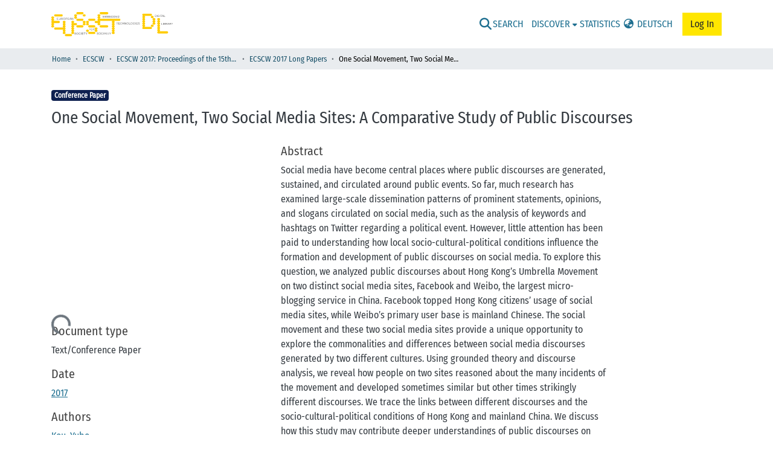

--- FILE ---
content_type: text/html; charset=utf-8
request_url: https://dl.eusset.eu/items/2ea43fc2-0451-43b4-b4ce-661c7b5c53bc
body_size: 81527
content:
<!DOCTYPE html><html data-critters-container="" lang="en"><head>
  <meta charset="UTF-8">
  <base href="/">
  <title>One Social Movement, Two Social Media Sites: A Comparative Study of Public Discourses</title>
  <meta name="viewport" content="width=device-width,minimum-scale=1">
  <meta http-equiv="cache-control" content="no-store">
<link rel="stylesheet" href="styles.e382c7dd35ca1222.css" media="print" onload="this.media='all'"><noscript><link rel="stylesheet" href="styles.e382c7dd35ca1222.css"></noscript><link rel="stylesheet" type="text/css" class="theme-css" href="eusset-theme.css"><link rel="icon" href="assets/images/eusset_favicon.ico" sizes="any" class="theme-head-tag"><meta name="Generator" content="DSpace 8.1"><meta name="title" content="One Social Movement, Two Social Media Sites: A Comparative Study of Public Discourses"><meta name="description" content="Social media have become central places where public discourses are generated, sustained, and circulated around public events. So far, much research has examined large-scale dissemination patterns of prominent statements, opinions, and slogans circulated on social media, such as the analysis of keywords and hashtags on Twitter regarding a political event. However, little attention has been paid to understanding how local socio-cultural-political conditions influence the formation and development of public discourses on social media. To explore this question, we analyzed public discourses about Hong Kong’s Umbrella Movement on two distinct social media sites, Facebook and Weibo, the largest micro-blogging service in China. Facebook topped Hong Kong citizens’ usage of social media sites, while Weibo’s primary user base is mainland Chinese. The social movement and these two social media sites provide a unique opportunity to explore the commonalities and differences between social media discourses generated by two different cultures. Using grounded theory and discourse analysis, we reveal how people on two sites reasoned about the many incidents of the movement and developed sometimes similar but other times strikingly different discourses. We trace the links between different discourses and the socio-cultural-political conditions of Hong Kong and mainland China. We discuss how this study may contribute deeper understandings of public discourses on social media to the CSCW literature."><meta name="og:description" content="Social media have become central places where public discourses are generated, sustained, and circulated around public events. So far, much research has examined large-scale dissemination patterns of prominent statements, opinions, and slogans circulated on social media, such as the analysis of keywords and hashtags on Twitter regarding a political event. However, little attention has been paid to understanding how local socio-cultural-political conditions influence the formation and development of public discourses on social media. To explore this question, we analyzed public discourses about Hong Kong’s Umbrella Movement on two distinct social media sites, Facebook and Weibo, the largest micro-blogging service in China. Facebook topped Hong Kong citizens’ usage of social media sites, while Weibo’s primary user base is mainland Chinese. The social movement and these two social media sites provide a unique opportunity to explore the commonalities and differences between social media discourses generated by two different cultures. Using grounded theory and discourse analysis, we reveal how people on two sites reasoned about the many incidents of the movement and developed sometimes similar but other times strikingly different discourses. We trace the links between different discourses and the socio-cultural-political conditions of Hong Kong and mainland China. We discuss how this study may contribute deeper understandings of public discourses on social media to the CSCW literature."><meta name="citation_title" content="One Social Movement, Two Social Media Sites: A Comparative Study of Public Discourses"><meta name="og:title" content="One Social Movement, Two Social Media Sites: A Comparative Study of Public Discourses"><meta name="og:type" content="article"><meta name="citation_author" content="Kou, Yubo"><meta name="citation_author" content="Kow, Yong Ming"><meta name="citation_author" content="Gui, Xinning"><meta name="citation_author" content="Cheng, Waikuen"><meta name="citation_publication_date" content="2017"><meta name="citation_issn" content="ISSN 0925-9724"><meta name="citation_pissn" content="ISSN 0925-9724"><meta name="citation_language" content="en"><meta name="citation_keywords" content="China; Discourse analysis; Facebook; Hong Kong; Localness of social media discourse; Public discourse; Social media; Synchronicity; Umbrella movement; Weibo"><meta name="citation_abstract_html_url" content="https://dl.eusset.eu/items/2ea43fc2-0451-43b4-b4ce-661c7b5c53bc"><meta name="citation_publisher" content="Springer, London"><meta name="citation_journal_titel" content="Computer Supported Cooperative Work 26(4-5)- ECSCW 2017"><meta name="citation_doi" content="10.1007/s10606-017-9284-y"><style ng-app-id="dspace-angular">#skip-to-main-content[_ngcontent-dspace-angular-c2190221462]{position:absolute;top:-40px;left:0;opacity:0;transition:opacity .3s;z-index:calc(var(--ds-nav-z-index) + 1);border-top-left-radius:0;border-top-right-radius:0;border-bottom-left-radius:0}#skip-to-main-content[_ngcontent-dspace-angular-c2190221462]:focus{opacity:1;top:0}</style><style ng-app-id="dspace-angular">.notifications-wrapper{z-index:var(--bs-zindex-popover);text-align:right;overflow-wrap:break-word;word-wrap:break-word;-ms-word-break:break-all;word-break:break-all;word-break:break-word;hyphens:auto}.notifications-wrapper .notification{display:block}.notifications-wrapper.left{left:0}.notifications-wrapper.top{top:0}.notifications-wrapper.right{right:0}.notifications-wrapper.bottom{bottom:0}.notifications-wrapper.center{left:50%;transform:translate(-50%)}.notifications-wrapper.middle{top:50%;transform:translateY(-50%)}.notifications-wrapper.middle.center{transform:translate(-50%,-50%)}@media screen and (max-width: 576px){.notifications-wrapper{width:auto;left:0;right:0}}
</style><style ng-app-id="dspace-angular">.live-region[_ngcontent-dspace-angular-c880772052]{position:fixed;bottom:0;left:0;right:0;padding-left:60px;height:90px;line-height:18px;color:var(--bs-white);background-color:var(--bs-dark);opacity:.94;z-index:var(--ds-live-region-z-index)}</style><style ng-app-id="dspace-angular">[_nghost-dspace-angular-c1109859129]   footer[_ngcontent-dspace-angular-c1109859129]{background-color:var(--ds-footer-bg);text-align:left;z-index:var(--ds-footer-z-index)}[_nghost-dspace-angular-c1109859129]   footer[_ngcontent-dspace-angular-c1109859129]   .top-footer[_ngcontent-dspace-angular-c1109859129]{background-color:var(--ds-top-footer-bg);padding:var(--ds-footer-padding);margin:calc(var(--ds-footer-padding) * -1)}[_nghost-dspace-angular-c1109859129]   footer[_ngcontent-dspace-angular-c1109859129]   .top-footer[_ngcontent-dspace-angular-c1109859129]   a[_ngcontent-dspace-angular-c1109859129]{font-weight:400;font-size:.65rem}[_nghost-dspace-angular-c1109859129]   footer[_ngcontent-dspace-angular-c1109859129]   .top-footer[_ngcontent-dspace-angular-c1109859129]   h5[_ngcontent-dspace-angular-c1109859129]{padding-bottom:10px;border-bottom:1px solid rgba(0,0,0,.1);color:#0009;font-size:.75rem}[_nghost-dspace-angular-c1109859129]   footer[_ngcontent-dspace-angular-c1109859129]   .top-footer[_ngcontent-dspace-angular-c1109859129]   li[_ngcontent-dspace-angular-c1109859129]{margin-bottom:.5em;line-height:.7em}[_nghost-dspace-angular-c1109859129]   footer[_ngcontent-dspace-angular-c1109859129]   .top-footer[_ngcontent-dspace-angular-c1109859129]   ul[class*=two-col][_ngcontent-dspace-angular-c1109859129]{columns:2;-webkit-columns:2;-moz-columns:2}[_nghost-dspace-angular-c1109859129]   footer[_ngcontent-dspace-angular-c1109859129]   .bottom-footer[_ngcontent-dspace-angular-c1109859129]{display:flex;align-items:center;flex-wrap:wrap;font-size:.5rem}</style><style ng-app-id="dspace-angular">@media (max-width: 991.98px){.container[_ngcontent-dspace-angular-c1527539856]{width:100%;max-width:none}}</style><style ng-app-id="dspace-angular">[_nghost-dspace-angular-c2658116359]{--ds-header-navbar-border-bottom-style: none --ds-expandable-navbar-border-top-style: solid var(--ds-expandable-navbar-border-top-height) var(--ds-expandable-navbar-border-top-color);--ds-expandable-navbar-height: calc(100vh - var(--ds-header-height))}[_nghost-dspace-angular-c2658116359]   div#header-navbar-wrapper[_ngcontent-dspace-angular-c2658116359]{position:relative;border-bottom:var(--ds-header-navbar-border-bottom-style)}[_nghost-dspace-angular-c2658116359]   div#header-navbar-wrapper[_ngcontent-dspace-angular-c2658116359]   div#mobile-navbar-wrapper[_ngcontent-dspace-angular-c2658116359]{width:100%;background-color:var(--ds-expandable-navbar-bg);position:absolute;z-index:var(--ds-nav-z-index);overflow:hidden}[_nghost-dspace-angular-c2658116359]   div#header-navbar-wrapper[_ngcontent-dspace-angular-c2658116359]   div#mobile-navbar-wrapper[_ngcontent-dspace-angular-c2658116359]   nav#collapsible-mobile-navbar[_ngcontent-dspace-angular-c2658116359]{min-height:var(--ds-expandable-navbar-height);height:auto;border-bottom:var(--ds-header-navbar-border-bottom-style)}[_nghost-dspace-angular-c2658116359]     .ds-menu-item, [_nghost-dspace-angular-c2658116359]     .ds-menu-toggler-wrapper{white-space:nowrap;text-decoration:none}[_nghost-dspace-angular-c2658116359]     nav#desktop-navbar #main-site-navigation .ds-menu-item-wrapper, [_nghost-dspace-angular-c2658116359]     nav#desktop-navbar #main-site-navigation .ds-menu-item, [_nghost-dspace-angular-c2658116359]     nav#desktop-navbar #main-site-navigation .ds-menu-toggler-wrapper{display:flex;align-items:center;height:100%}[_nghost-dspace-angular-c2658116359]     nav#desktop-navbar #main-site-navigation .ds-menu-item{padding:var(--ds-navbar-item-vertical-padding) var(--ds-navbar-item-horizontal-padding)}[_nghost-dspace-angular-c2658116359]     nav#desktop-navbar #main-site-navigation .ds-menu-item, [_nghost-dspace-angular-c2658116359]     nav#desktop-navbar #main-site-navigation .ds-menu-toggler-wrapper{color:var(--ds-navbar-link-color)!important}[_nghost-dspace-angular-c2658116359]     nav#desktop-navbar #main-site-navigation .ds-menu-item:hover, [_nghost-dspace-angular-c2658116359]     nav#desktop-navbar #main-site-navigation .ds-menu-item:focus, [_nghost-dspace-angular-c2658116359]     nav#desktop-navbar #main-site-navigation .ds-menu-toggler-wrapper:hover, [_nghost-dspace-angular-c2658116359]     nav#desktop-navbar #main-site-navigation .ds-menu-toggler-wrapper:focus{color:var(--ds-navbar-link-color-hover)!important}[_nghost-dspace-angular-c2658116359]     nav#desktop-navbar #main-site-navigation .dropdown-menu .ds-menu-item{padding:var(--ds-navbar-dropdown-item-vertical-padding) var(--ds-navbar-dropdown-item-horizontal-padding)}[_nghost-dspace-angular-c2658116359]     nav#collapsible-mobile-navbar{border-top:var(--ds-expandable-navbar-border-top-style);padding-top:var(--ds-expandable-navbar-padding-top)}[_nghost-dspace-angular-c2658116359]     nav#collapsible-mobile-navbar #main-site-navigation .ds-menu-item{padding:var(--ds-expandable-navbar-item-vertical-padding) 0}</style><style ng-app-id="dspace-angular">[_nghost-dspace-angular-c4003433771]{position:fixed;left:0;top:0;z-index:var(--ds-sidebar-z-index)}[_nghost-dspace-angular-c4003433771]   nav#admin-sidebar[_ngcontent-dspace-angular-c4003433771]{max-width:var(--ds-admin-sidebar-fixed-element-width);display:flex;flex-direction:column;flex-wrap:nowrap}[_nghost-dspace-angular-c4003433771]   nav#admin-sidebar[_ngcontent-dspace-angular-c4003433771]   div#sidebar-top-level-items-container[_ngcontent-dspace-angular-c4003433771]{flex:1 1 auto;overflow-x:hidden;overflow-y:auto}[_nghost-dspace-angular-c4003433771]   nav#admin-sidebar[_ngcontent-dspace-angular-c4003433771]   div#sidebar-top-level-items-container[_ngcontent-dspace-angular-c4003433771]::-webkit-scrollbar{width:var(--ds-dark-scrollbar-width);height:3px}[_nghost-dspace-angular-c4003433771]   nav#admin-sidebar[_ngcontent-dspace-angular-c4003433771]   div#sidebar-top-level-items-container[_ngcontent-dspace-angular-c4003433771]::-webkit-scrollbar-button{background-color:var(--ds-dark-scrollbar-bg)}[_nghost-dspace-angular-c4003433771]   nav#admin-sidebar[_ngcontent-dspace-angular-c4003433771]   div#sidebar-top-level-items-container[_ngcontent-dspace-angular-c4003433771]::-webkit-scrollbar-track{background-color:var(--ds-dark-scrollbar-alt-bg)}[_nghost-dspace-angular-c4003433771]   nav#admin-sidebar[_ngcontent-dspace-angular-c4003433771]   div#sidebar-top-level-items-container[_ngcontent-dspace-angular-c4003433771]::-webkit-scrollbar-track-piece{background-color:var(--ds-dark-scrollbar-bg)}[_nghost-dspace-angular-c4003433771]   nav#admin-sidebar[_ngcontent-dspace-angular-c4003433771]   div#sidebar-top-level-items-container[_ngcontent-dspace-angular-c4003433771]::-webkit-scrollbar-thumb{height:50px;background-color:var(--ds-dark-scrollbar-fg);border-radius:3px}[_nghost-dspace-angular-c4003433771]   nav#admin-sidebar[_ngcontent-dspace-angular-c4003433771]   div#sidebar-top-level-items-container[_ngcontent-dspace-angular-c4003433771]::-webkit-scrollbar-corner{background-color:var(--ds-dark-scrollbar-alt-bg)}[_nghost-dspace-angular-c4003433771]   nav#admin-sidebar[_ngcontent-dspace-angular-c4003433771]   div#sidebar-top-level-items-container[_ngcontent-dspace-angular-c4003433771]::-webkit-resizer{background-color:var(--ds-dark-scrollbar-bg)}[_nghost-dspace-angular-c4003433771]   nav#admin-sidebar[_ngcontent-dspace-angular-c4003433771]   img#admin-sidebar-logo[_ngcontent-dspace-angular-c4003433771]{height:var(--ds-admin-sidebar-logo-height)}[_nghost-dspace-angular-c4003433771]   nav#admin-sidebar[_ngcontent-dspace-angular-c4003433771]     .sidebar-full-width-container{width:100%;padding-left:0;padding-right:0;margin-left:0;margin-right:0}[_nghost-dspace-angular-c4003433771]   nav#admin-sidebar[_ngcontent-dspace-angular-c4003433771]     .sidebar-item{padding-top:var(--ds-admin-sidebar-item-padding);padding-bottom:var(--ds-admin-sidebar-item-padding)}[_nghost-dspace-angular-c4003433771]   nav#admin-sidebar[_ngcontent-dspace-angular-c4003433771]     .sidebar-section-wrapper{display:flex;flex-direction:row;flex-wrap:nowrap;align-items:stretch}[_nghost-dspace-angular-c4003433771]   nav#admin-sidebar[_ngcontent-dspace-angular-c4003433771]     .sidebar-section-wrapper>.sidebar-fixed-element-wrapper{min-width:var(--ds-admin-sidebar-fixed-element-width);flex:1 1 auto;display:flex;flex-direction:row;justify-content:center;align-items:center}[_nghost-dspace-angular-c4003433771]   nav#admin-sidebar[_ngcontent-dspace-angular-c4003433771]     .sidebar-section-wrapper>.sidebar-collapsible-element-outer-wrapper{display:flex;flex-wrap:wrap;justify-content:flex-end;max-width:calc(100% - var(--ds-admin-sidebar-fixed-element-width));padding-left:var(--ds-dark-scrollbar-width);overflow-x:hidden}[_nghost-dspace-angular-c4003433771]   nav#admin-sidebar[_ngcontent-dspace-angular-c4003433771]     .sidebar-section-wrapper>.sidebar-collapsible-element-outer-wrapper>.sidebar-collapsible-element-inner-wrapper{min-width:calc(var(--ds-admin-sidebar-collapsible-element-width) - var(--ds-dark-scrollbar-width));height:100%;padding-right:var(--ds-admin-sidebar-item-padding)}[_nghost-dspace-angular-c4003433771]   nav#admin-sidebar[_ngcontent-dspace-angular-c4003433771]{background-color:var(--ds-admin-sidebar-bg)}[_nghost-dspace-angular-c4003433771]   nav#admin-sidebar[_ngcontent-dspace-angular-c4003433771]    {color:#fff}[_nghost-dspace-angular-c4003433771]   nav#admin-sidebar[_ngcontent-dspace-angular-c4003433771]     a{color:var(--ds-admin-sidebar-link-color);text-decoration:none}[_nghost-dspace-angular-c4003433771]   nav#admin-sidebar[_ngcontent-dspace-angular-c4003433771]     a:hover, [_nghost-dspace-angular-c4003433771]   nav#admin-sidebar[_ngcontent-dspace-angular-c4003433771]     a:focus{color:var(--ds-admin-sidebar-link-hover-color)}[_nghost-dspace-angular-c4003433771]   nav#admin-sidebar[_ngcontent-dspace-angular-c4003433771]   div#sidebar-header-container[_ngcontent-dspace-angular-c4003433771]{background-color:var(--ds-admin-sidebar-header-bg)}[_nghost-dspace-angular-c4003433771]   nav#admin-sidebar[_ngcontent-dspace-angular-c4003433771]   div#sidebar-header-container[_ngcontent-dspace-angular-c4003433771]   .sidebar-fixed-element-wrapper[_ngcontent-dspace-angular-c4003433771]{background-color:var(--ds-admin-sidebar-header-bg)}  .browser-firefox-windows{--ds-dark-scrollbar-width: 20px}</style><style ng-app-id="dspace-angular">@charset "UTF-8";.nav-breadcrumb[_ngcontent-dspace-angular-c1114476248]{font-weight:100;font-size:.8em;background-color:var(--ds-breadcrumb-bg)}.breadcrumb[_ngcontent-dspace-angular-c1114476248]{border-radius:0;padding-bottom:calc(var(--ds-content-spacing) / 2);padding-top:calc(var(--ds-content-spacing) / 2);background-color:var(--ds-breadcrumb-bg)}li.breadcrumb-item[_ngcontent-dspace-angular-c1114476248]{display:flex}.breadcrumb-item-limiter[_ngcontent-dspace-angular-c1114476248]{display:inline-block;max-width:var(--ds-breadcrumb-max-length)}.breadcrumb-item-limiter[_ngcontent-dspace-angular-c1114476248] > *[_ngcontent-dspace-angular-c1114476248]{max-width:100%;display:block}li.breadcrumb-item[_ngcontent-dspace-angular-c1114476248]   a[_ngcontent-dspace-angular-c1114476248]{color:var(--ds-breadcrumb-link-color)}li.breadcrumb-item.active[_ngcontent-dspace-angular-c1114476248]{color:var(--ds-breadcrumb-link-active-color)}.breadcrumb-item[_ngcontent-dspace-angular-c1114476248] + .breadcrumb-item[_ngcontent-dspace-angular-c1114476248]:before{display:block;content:"\2022"!important}</style><style ng-app-id="dspace-angular">.source-logo[_ngcontent-dspace-angular-c550981753]{max-height:var(--ds-header-logo-height)}.source-logo-container[_ngcontent-dspace-angular-c550981753]{width:var(--ds-qa-logo-width);display:flex;justify-content:center}.sections-gap[_ngcontent-dspace-angular-c550981753]{gap:1rem}</style><style ng-app-id="dspace-angular">[_nghost-dspace-angular-c4059643400]{display:none}</style><style ng-app-id="dspace-angular">[_nghost-dspace-angular-c46866287]{width:100%}</style><style ng-app-id="dspace-angular">.nav-link[_ngcontent-dspace-angular-c2803705690]{border:1pt solid;border-color:#dee2e6;background-color:#e0e0e0}.nav-link.active[_ngcontent-dspace-angular-c2803705690]{background-color:#fff}.tab-content[_ngcontent-dspace-angular-c2803705690]{padding:10pt;border:1pt solid;border-top-style:none;border-color:#dee2e6;margin-bottom:16pt}</style><style ng-app-id="dspace-angular">[_nghost-dspace-angular-c890813688]   .simple-view-element[_ngcontent-dspace-angular-c890813688]{margin-bottom:15px}[_nghost-dspace-angular-c890813688]   .simple-view-element-header[_ngcontent-dspace-angular-c890813688]{font-size:1.25rem}</style><style ng-app-id="dspace-angular">.citations[_ngcontent-dspace-angular-c555724288]{margin-top:20px}</style><style ng-app-id="dspace-angular">[_nghost-dspace-angular-c1006206204]   #main-site-header[_ngcontent-dspace-angular-c1006206204]{min-height:var(--ds-header-height);background-color:var(--ds-header-bg)}@media (min-width: 768px){[_nghost-dspace-angular-c1006206204]   #main-site-header[_ngcontent-dspace-angular-c1006206204]{height:var(--ds-header-height)}}[_nghost-dspace-angular-c1006206204]   #main-site-header-container[_ngcontent-dspace-angular-c1006206204]{min-height:var(--ds-header-height)}[_nghost-dspace-angular-c1006206204]   img#header-logo[_ngcontent-dspace-angular-c1006206204]{height:var(--ds-header-logo-height)}[_nghost-dspace-angular-c1006206204]   button#navbar-toggler[_ngcontent-dspace-angular-c1006206204]{color:var(--ds-header-icon-color)}[_nghost-dspace-angular-c1006206204]   button#navbar-toggler[_ngcontent-dspace-angular-c1006206204]:hover, [_nghost-dspace-angular-c1006206204]   button#navbar-toggler[_ngcontent-dspace-angular-c1006206204]:focus{color:var(--ds-header-icon-color-hover)}[_nghost-dspace-angular-c1006206204]   header[_ngcontent-dspace-angular-c1006206204]{text-transform:uppercase}[_nghost-dspace-angular-c1006206204]   .navbar[_ngcontent-dspace-angular-c1006206204]     a{color:#000000a6;font-weight:500}[_nghost-dspace-angular-c1006206204]   .navbar[_ngcontent-dspace-angular-c1006206204]     a:hover, [_nghost-dspace-angular-c1006206204]   .navbar[_ngcontent-dspace-angular-c1006206204]     afocus{color:#000;text-decoration:none}</style><style ng-app-id="dspace-angular">.dropdown-toggle[_ngcontent-dspace-angular-c1906989071]:after{display:none}.longlabel[_ngcontent-dspace-angular-c1906989071]{display:inline-block}.shortlabel[_ngcontent-dspace-angular-c1906989071]{display:none}@media screen and (max-width: 768px){.shortlabel[_ngcontent-dspace-angular-c1906989071]{display:inline-block;font-size:1.25em}.longlabel[_ngcontent-dspace-angular-c1906989071]{display:none}}</style><style ng-app-id="dspace-angular">.ds-context-help-toggle[_ngcontent-dspace-angular-c2255109366]{color:var(--ds-header-icon-color);background-color:var(--ds-header-bg)}.ds-context-help-toggle[_ngcontent-dspace-angular-c2255109366]:hover, .ds-context-help-toggle[_ngcontent-dspace-angular-c2255109366]:focus{color:var(--ds-header-icon-color-hover)}</style><style ng-app-id="dspace-angular">.loginDropdownMenu[_ngcontent-dspace-angular-c570863468], .logoutDropdownMenu[_ngcontent-dspace-angular-c570863468]{min-width:330px;z-index:1002}.loginDropdownMenu[_ngcontent-dspace-angular-c570863468]{min-height:260px}.loginSymbol[_ngcontent-dspace-angular-c570863468]{font-size:1.25em;padding:.27em .2em .1em;border-radius:4px;line-height:24px}.dropdown-item.active[_ngcontent-dspace-angular-c570863468], .dropdown-item[_ngcontent-dspace-angular-c570863468]:active, .dropdown-item[_ngcontent-dspace-angular-c570863468]:hover, .dropdown-item[_ngcontent-dspace-angular-c570863468]:focus{background-color:#0000!important}.btn[_ngcontent-dspace-angular-c570863468]{border-radius:initial;text-transform:none}.btn-login[_ngcontent-dspace-angular-c570863468]{color:#212529;background-color:var(--GI-yellow);border-color:var(--GI-yellow)}.btn-login[_ngcontent-dspace-angular-c570863468]:hover{color:#212529;background-color:var(--GI-yellow-dark);border-color:var(--GI-yellow-dark)}.dropdown-toggle[_ngcontent-dspace-angular-c570863468]:after{content:unset}</style><style ng-app-id="dspace-angular">.limit-width[_ngcontent-dspace-angular-c3833745539]{max-width:var(--ds-thumbnail-max-width)}img[_ngcontent-dspace-angular-c3833745539]{max-width:100%}.outer[_ngcontent-dspace-angular-c3833745539]{position:relative}.outer[_ngcontent-dspace-angular-c3833745539]:before{display:block;content:"";width:100%;padding-top:141.4285714286%}.outer[_ngcontent-dspace-angular-c3833745539] > .inner[_ngcontent-dspace-angular-c3833745539]{position:absolute;inset:0}.outer[_ngcontent-dspace-angular-c3833745539] > .inner[_ngcontent-dspace-angular-c3833745539] > .thumbnail-placeholder[_ngcontent-dspace-angular-c3833745539]{background:var(--ds-thumbnail-placeholder-background);border:var(--ds-thumbnail-placeholder-border);color:var(--ds-thumbnail-placeholder-color);font-weight:700}.outer[_ngcontent-dspace-angular-c3833745539] > .inner[_ngcontent-dspace-angular-c3833745539] > .centered[_ngcontent-dspace-angular-c3833745539]{width:100%;height:100%;display:flex;justify-content:center;align-items:center;text-align:center}</style><style ng-app-id="dspace-angular">.gapx-3[_ngcontent-dspace-angular-c3947810853]{column-gap:.2rem}</style><style ng-app-id="dspace-angular">input[type=text][_ngcontent-dspace-angular-c610316073]{margin-top:calc(-.5 * var(--bs-font-size-base));background-color:#fff!important;border-color:var(--ds-header-icon-color)}input[type=text].collapsed[_ngcontent-dspace-angular-c610316073]{opacity:0}a[_ngcontent-dspace-angular-c610316073]{cursor:pointer}.submit-icon[_ngcontent-dspace-angular-c610316073]{cursor:pointer;position:sticky;top:0;border:0!important;color:var(--ds-header-icon-color)}.submit-icon[_ngcontent-dspace-angular-c610316073]:hover, .submit-icon[_ngcontent-dspace-angular-c610316073]:focus{color:var(--ds-header-icon-color-hover)}@media screen and (max-width: 768px){.query[_ngcontent-dspace-angular-c610316073]:focus{max-width:250px!important;width:40vw!important}}</style><style ng-app-id="dspace-angular">.loader[_ngcontent-dspace-angular-c495075947]{margin:0 25px}span[_ngcontent-dspace-angular-c495075947]{display:block;margin:0 auto}span[class*=l-][_ngcontent-dspace-angular-c495075947]{height:4px;width:4px;background:#000;display:inline-block;margin:12px 2px;border-radius:100%;-webkit-border-radius:100%;-moz-border-radius:100%;-webkit-animation:_ngcontent-dspace-angular-c495075947_loader 2s infinite;-webkit-animation-timing-function:cubic-bezier(.03,.615,.995,.415);-webkit-animation-fill-mode:both;-moz-animation:loader 2s infinite;-moz-animation-timing-function:cubic-bezier(.03,.615,.995,.415);-moz-animation-fill-mode:both;-ms-animation:loader 2s infinite;-ms-animation-timing-function:cubic-bezier(.03,.615,.995,.415);-ms-animation-fill-mode:both;animation:_ngcontent-dspace-angular-c495075947_loader 2s infinite;animation-timing-function:cubic-bezier(.03,.615,.995,.415);animation-fill-mode:both}span.l-1[_ngcontent-dspace-angular-c495075947]{animation-delay:1s;-ms-animation-delay:1s;-moz-animation-delay:1s}span.l-2[_ngcontent-dspace-angular-c495075947]{animation-delay:.9s;-ms-animation-delay:.9s;-moz-animation-delay:.9s}span.l-3[_ngcontent-dspace-angular-c495075947]{animation-delay:.8s;-ms-animation-delay:.8s;-moz-animation-delay:.8s}span.l-4[_ngcontent-dspace-angular-c495075947]{animation-delay:.7s;-ms-animation-delay:.7s;-moz-animation-delay:.7s}span.l-5[_ngcontent-dspace-angular-c495075947]{animation-delay:.6s;-ms-animation-delay:.6s;-moz-animation-delay:.6s}span.l-6[_ngcontent-dspace-angular-c495075947]{animation-delay:.5s;-ms-animation-delay:.5s;-moz-animation-delay:.5s}span.l-7[_ngcontent-dspace-angular-c495075947]{animation-delay:.4s;-ms-animation-delay:.4s;-moz-animation-delay:.4s}span.l-8[_ngcontent-dspace-angular-c495075947]{animation-delay:.3s;-ms-animation-delay:.3s;-moz-animation-delay:.3s}span.l-9[_ngcontent-dspace-angular-c495075947]{animation-delay:.2s;-ms-animation-delay:.2s;-moz-animation-delay:.2s}span.l-9[_ngcontent-dspace-angular-c495075947]{animation-delay:.1s;-ms-animation-delay:.1s;-moz-animation-delay:.1s}span.l-10[_ngcontent-dspace-angular-c495075947]{animation-delay:0s;-ms-animation-delay:0s;-moz-animation-delay:0s}@keyframes _ngcontent-dspace-angular-c495075947_loader{0%{transform:translate(-30px);opacity:0}25%{opacity:1}50%{transform:translate(30px);opacity:0}to{opacity:0}}.spinner[_ngcontent-dspace-angular-c495075947]{color:var(--bs-gray-600)}</style><style ng-app-id="dspace-angular">.login-container[_ngcontent-dspace-angular-c3868940760]{max-width:350px}a[_ngcontent-dspace-angular-c3868940760]{white-space:normal;padding:.25rem .75rem}</style><style ng-app-id="dspace-angular">[_nghost-dspace-angular-c4026808668]     .card{margin-bottom:var(--ds-submission-sections-margin-bottom);overflow:unset}.section-focus[_ngcontent-dspace-angular-c4026808668]{border-radius:var(--bs-border-radius);box-shadow:var(--bs-btn-focus-box-shadow)}[_nghost-dspace-angular-c4026808668]     .card:first-of-type{border-bottom:var(--bs-card-border-width) solid var(--bs-card-border-color)!important;border-bottom-left-radius:var(--bs-card-border-radius)!important;border-bottom-right-radius:var(--bs-card-border-radius)!important}[_nghost-dspace-angular-c4026808668]     .card-header button{box-shadow:none!important;width:100%}</style><style ng-app-id="dspace-angular">.form-login[_ngcontent-dspace-angular-c1918770181]   .form-control[_ngcontent-dspace-angular-c1918770181]:focus{z-index:2}.form-login[_ngcontent-dspace-angular-c1918770181]   input[type=email][_ngcontent-dspace-angular-c1918770181]{margin-bottom:-1px;border-bottom-right-radius:0;border-bottom-left-radius:0}.form-login[_ngcontent-dspace-angular-c1918770181]   input[type=password][_ngcontent-dspace-angular-c1918770181]{border-top-left-radius:0;border-top-right-radius:0}.dropdown-item[_ngcontent-dspace-angular-c1918770181]{white-space:normal;padding:.25rem .75rem}</style><style ng-app-id="dspace-angular">[_nghost-dspace-angular-c180802516]   .ds-menu-item-wrapper[_ngcontent-dspace-angular-c180802516]{position:relative}[_nghost-dspace-angular-c180802516]   .dropdown-menu[_ngcontent-dspace-angular-c180802516]{overflow:hidden}@media (max-width: 767.98px){[_nghost-dspace-angular-c180802516]   .dropdown-menu[_ngcontent-dspace-angular-c180802516]{border:0;background-color:var(--ds-expandable-navbar-bg)}}@media (min-width: 768px){[_nghost-dspace-angular-c180802516]   .dropdown-menu[_ngcontent-dspace-angular-c180802516]{border-top-left-radius:0;border-top-right-radius:0;background-color:var(--ds-navbar-dropdown-bg)}}[_nghost-dspace-angular-c180802516]   .toggle-menu-icon[_ngcontent-dspace-angular-c180802516], [_nghost-dspace-angular-c180802516]   .toggle-menu-icon[_ngcontent-dspace-angular-c180802516]:hover{text-decoration:none}</style><style ng-app-id="dspace-angular">[_nghost-dspace-angular-c1694367146]   .ds-menu-item[_ngcontent-dspace-angular-c1694367146]{display:inline-block}</style><style ng-app-id="dspace-angular">[_nghost-dspace-angular-c32708075]   .ds-menu-item[_ngcontent-dspace-angular-c32708075]{display:inline-block}</style><link href="https://dl.eusset.eu/signposting/describedby/2ea43fc2-0451-43b4-b4ce-661c7b5c53bc" rel="describedby" type="application/vnd.datacite.datacite+xml"><link href="https://dl.eusset.eu/signposting/linksets/2ea43fc2-0451-43b4-b4ce-661c7b5c53bc" rel="linkset" type="application/linkset"><link href="https://dl.eusset.eu/signposting/linksets/2ea43fc2-0451-43b4-b4ce-661c7b5c53bc/json" rel="linkset" type="application/linkset+json"><link href="https://schema.org/AboutPage" rel="type"><link href="https://schema.org/CreativeWork" rel="type"></head>

<body>
  <ds-app _nghost-dspace-angular-c1010256252="" ng-version="17.3.12" ng-server-context="ssr"><ds-root _ngcontent-dspace-angular-c1010256252="" data-used-theme="base"><ds-base-root _nghost-dspace-angular-c2190221462="" class="ng-tns-c2190221462-0 ng-star-inserted"><button _ngcontent-dspace-angular-c2190221462="" id="skip-to-main-content" class="sr-only ng-tns-c2190221462-0"> Skip to main content
</button><div _ngcontent-dspace-angular-c2190221462="" class="outer-wrapper ng-tns-c2190221462-0 ng-trigger ng-trigger-slideSidebarPadding" style="padding-left: 0;"><ds-admin-sidebar _ngcontent-dspace-angular-c2190221462="" class="ng-tns-c2190221462-0" data-used-theme="base"><ds-base-admin-sidebar _nghost-dspace-angular-c4003433771="" class="ng-tns-c4003433771-3 ng-star-inserted" style=""><!----></ds-base-admin-sidebar><!----></ds-admin-sidebar><div _ngcontent-dspace-angular-c2190221462="" class="inner-wrapper ng-tns-c2190221462-0"><ds-system-wide-alert-banner _ngcontent-dspace-angular-c2190221462="" class="ng-tns-c2190221462-0" _nghost-dspace-angular-c296375887=""><!----></ds-system-wide-alert-banner><ds-header-navbar-wrapper _ngcontent-dspace-angular-c2190221462="" class="ng-tns-c2190221462-0" data-used-theme="gi"><ds-themed-header-navbar-wrapper _nghost-dspace-angular-c2658116359="" class="ng-tns-c2658116359-2 ng-star-inserted" style=""><div _ngcontent-dspace-angular-c2658116359="" id="header-navbar-wrapper" class="ng-tns-c2658116359-2"><ds-header _ngcontent-dspace-angular-c2658116359="" class="ng-tns-c2658116359-2" data-used-theme="eusset"><ds-themed-header _nghost-dspace-angular-c1006206204="" class="ng-star-inserted" style=""><header _ngcontent-dspace-angular-c1006206204="" id="main-site-header"><div _ngcontent-dspace-angular-c1006206204="" id="main-site-header-container" class="container h-100 d-flex flex-row flex-wrap align-items-center justify-content-between gapx-3 gapy-2"><div _ngcontent-dspace-angular-c1006206204="" id="header-left" class="h-100 flex-fill d-flex flex-row flex-nowrap justify-content-start align-items-center gapx-3" role="presentation"><a _ngcontent-dspace-angular-c1006206204="" routerlink="/home" class="d-block my-2 my-md-0" aria-label="Home" href="/home"><img _ngcontent-dspace-angular-c1006206204="" id="header-logo" src="assets/eusset/images/eusset_dl_logo.svg" alt="Repository logo"></a></div><div _ngcontent-dspace-angular-c1006206204="" id="header-right" class="h-100 d-flex flex-row flex-nowrap justify-content-end align-items-center gapx-1 ml-auto"><ds-search-navbar _ngcontent-dspace-angular-c1006206204="" class="mr-1 navbar-search" data-used-theme="gi"><ds-gi-search-navbar _nghost-dspace-angular-c610316073="" class="ng-tns-c610316073-6 ng-star-inserted" style=""><div _ngcontent-dspace-angular-c610316073="" class="ng-tns-c610316073-6" title="Search"><div _ngcontent-dspace-angular-c610316073="" class="d-inline-block position-relative ng-tns-c610316073-6"><form _ngcontent-dspace-angular-c610316073="" novalidate="" autocomplete="on" class="d-flex ng-tns-c610316073-6 ng-untouched ng-pristine ng-valid"><input _ngcontent-dspace-angular-c610316073="" name="query" formcontrolname="query" type="text" class="bg-transparent position-absolute form-control dropdown-menu-right pl-1 pr-4 ng-tns-c610316073-6 display ng-trigger ng-trigger-toggleAnimation ng-untouched ng-pristine ng-valid" placeholder="" tabindex="-1" aria-label="Search" value="" style="width: 0; opacity: 0;"><button _ngcontent-dspace-angular-c610316073="" type="button" class="submit-icon btn btn-link btn-link-inline ng-tns-c610316073-6" aria-label="Submit search"><div _ngcontent-dspace-angular-c610316073="" style="text-transform: uppercase; margin-right: 5px;" class="ng-tns-c610316073-6"><em _ngcontent-dspace-angular-c610316073="" class="fas fa-search fa-lg fa-fw ng-tns-c610316073-6"></em>Search</div></button></form></div></div></ds-gi-search-navbar><!----></ds-search-navbar><nav _ngcontent-dspace-angular-c1006206204="" id="desktop-navbar" class="navbar navbar-expand p-0 align-items-stretch align-self-stretch ng-star-inserted" aria-label="Main navigation bar"><ds-navbar _ngcontent-dspace-angular-c1006206204="" data-used-theme="gi"><ds-themed-navbar _nghost-dspace-angular-c3947810853="" class="ng-tns-c3947810853-5 ng-star-inserted" style=""><!----><div _ngcontent-dspace-angular-c3947810853="" role="menubar" id="main-site-navigation" class="navbar-nav h-100 align-items-md-stretch gapx-3 ng-tns-c3947810853-5 navbar-nav-desktop"><ds-expandable-navbar-section class="ng-star-inserted" data-used-theme="gi"><ds-themed-expandable-navbar-section _nghost-dspace-angular-c180802516="" class="ng-tns-c180802516-8 ng-star-inserted"><div _ngcontent-dspace-angular-c180802516="" data-test="navbar-section-wrapper" class="ds-menu-item-wrapper text-md-center ng-tns-c180802516-8" id="expandable-navbar-section-browse_global"><a _ngcontent-dspace-angular-c180802516="" href="javascript:void(0);" routerlinkactive="active" role="menuitem" aria-haspopup="menu" data-test="navbar-section-toggler" class="d-flex flex-row flex-nowrap align-items-center gapx-1 ds-menu-toggler-wrapper ng-tns-c180802516-8" aria-expanded="false" aria-controls="expandable-navbar-section-browse_global-dropdown"><span _ngcontent-dspace-angular-c180802516="" class="flex-fill ng-tns-c180802516-8"><ds-text-menu-item _nghost-dspace-angular-c1694367146="" class="ng-star-inserted"><span _ngcontent-dspace-angular-c1694367146="" class="ds-menu-item">Discover</span></ds-text-menu-item><!----></span><i _ngcontent-dspace-angular-c180802516="" aria-hidden="true" class="fas fa-caret-down fa-xs toggle-menu-icon ng-tns-c180802516-8"></i></a><!----></div></ds-themed-expandable-navbar-section><!----></ds-expandable-navbar-section><!----><!----><ds-navbar-section _nghost-dspace-angular-c693881525="" class="ng-star-inserted"><div _ngcontent-dspace-angular-c693881525="" class="ds-menu-item-wrapper text-md-center" id="navbar-section-statistics"><ds-link-menu-item _nghost-dspace-angular-c32708075="" class="ng-star-inserted"><a _ngcontent-dspace-angular-c32708075="" role="menuitem" href="/info/statistics" class="ds-menu-item" data-test="link-menu-item.menu.section.statistics">Statistics</a></ds-link-menu-item><!----></div></ds-navbar-section><!----><!----><!----></div></ds-themed-navbar><!----></ds-navbar></nav><!----><div _ngcontent-dspace-angular-c1006206204="" role="menubar" class="h-100 d-flex flex-row flex-nowrap align-items-center gapx-1"><ds-gi-lang-switch _ngcontent-dspace-angular-c1006206204="" _nghost-dspace-angular-c1906989071=""><!----><div _ngcontent-dspace-angular-c1906989071="" class="navbar-nav mr-3 ng-star-inserted"><a _ngcontent-dspace-angular-c1906989071="" href="javascript:void(0);" role="button" title="Language" aria-label="Language"><span _ngcontent-dspace-angular-c1906989071="" class="shortlabel"><i _ngcontent-dspace-angular-c1906989071="" class="fas fa-globe-asia fa-fw"></i> de </span><span _ngcontent-dspace-angular-c1906989071="" class="longlabel"><i _ngcontent-dspace-angular-c1906989071="" class="fas fa-globe-asia fa-fw"></i> Deutsch </span></a></div><!----></ds-gi-lang-switch><ds-context-help-toggle _ngcontent-dspace-angular-c1006206204="" _nghost-dspace-angular-c2255109366="" class="d-none"><!----></ds-context-help-toggle><ds-impersonate-navbar _ngcontent-dspace-angular-c1006206204="" class="d-none"><!----></ds-impersonate-navbar><ds-gi-auth-nav-menu _ngcontent-dspace-angular-c1006206204="" _nghost-dspace-angular-c570863468="" class="ng-tns-c570863468-4 ng-star-inserted"><ul _ngcontent-dspace-angular-c570863468="" class="navbar-nav ng-tns-c570863468-4"><li _ngcontent-dspace-angular-c570863468="" class="nav-item ng-tns-c570863468-4 ng-star-inserted"><div _ngcontent-dspace-angular-c570863468="" ngbdropdown="" display="dynamic" placement="bottom-right" class="d-inline-block ng-tns-c570863468-4 ng-trigger ng-trigger-fadeInOut dropdown"><div _ngcontent-dspace-angular-c570863468="" ngbdropdowntoggle="" class="dropdown-toggle btn btn-login dropdownLogin ng-tns-c570863468-4" aria-label="Log In" aria-expanded="false"> Log In </div><div _ngcontent-dspace-angular-c570863468="" ngbdropdownmenu="" class="loginDropdownMenu ng-tns-c570863468-4 dropdown-menu" aria-label="Log In" x-placement="bottom-right"><ds-log-in _ngcontent-dspace-angular-c570863468="" class="ng-tns-c570863468-4" data-used-theme="base"><ds-base-log-in _nghost-dspace-angular-c3868940760="" class="ng-star-inserted" style=""><!----><div _ngcontent-dspace-angular-c3868940760="" class="px-4 py-3 mx-auto login-container ng-star-inserted"><ds-log-in-container _ngcontent-dspace-angular-c3868940760="" _nghost-dspace-angular-c4026808668="" class="ng-star-inserted"><ds-log-in-password _nghost-dspace-angular-c1918770181="" class="ng-tns-c1918770181-7 ng-star-inserted"><form _ngcontent-dspace-angular-c1918770181="" novalidate="" class="form-login ng-tns-c1918770181-7 ng-untouched ng-pristine ng-invalid"><input _ngcontent-dspace-angular-c1918770181="" autocomplete="username" autofocus="" formcontrolname="email" required="" type="email" class="form-control form-control-lg position-relative ng-tns-c1918770181-7 ng-untouched ng-pristine ng-invalid" placeholder="Member ID (without prefix)" aria-label="Member ID (without prefix)" value=""><input _ngcontent-dspace-angular-c1918770181="" autocomplete="current-password" formcontrolname="password" required="" type="password" class="form-control form-control-lg position-relative mb-3 ng-tns-c1918770181-7 ng-untouched ng-pristine ng-invalid" placeholder="Password" aria-label="Password" value=""><!----><!----><button _ngcontent-dspace-angular-c1918770181="" type="submit" class="btn btn-lg btn-primary btn-block mt-3 ng-tns-c1918770181-7 disabled" aria-disabled="true"><i _ngcontent-dspace-angular-c1918770181="" class="fas fa-sign-in-alt ng-tns-c1918770181-7"></i> Log in</button></form><div _ngcontent-dspace-angular-c1918770181="" class="mt-2 ng-tns-c1918770181-7 ng-star-inserted"><a _ngcontent-dspace-angular-c1918770181="" role="menuitem" class="dropdown-item ng-tns-c1918770181-7 ng-star-inserted" href="/register">Register</a><!----><a _ngcontent-dspace-angular-c1918770181="" role="menuitem" class="dropdown-item ng-tns-c1918770181-7 ng-star-inserted" href="/forgot">Forgotten password?</a><!----></div><!----><!----></ds-log-in-password><!----></ds-log-in-container><div _ngcontent-dspace-angular-c3868940760="" class="dropdown-divider my-2 ng-star-inserted"></div><!----><!----><ds-log-in-container _ngcontent-dspace-angular-c3868940760="" _nghost-dspace-angular-c4026808668="" class="ng-star-inserted"><ds-log-in-external-provider _nghost-dspace-angular-c1962822243="" class="ng-star-inserted"><button _ngcontent-dspace-angular-c1962822243="" class="btn btn-lg btn-primary btn-block text-white"><i _ngcontent-dspace-angular-c1962822243="" class="fas fa-sign-in-alt"></i> Log in with ORCID
</button></ds-log-in-external-provider><!----></ds-log-in-container><!----><!----><!----></div><!----></ds-base-log-in><!----></ds-log-in></div></div></li><!----><!----><!----><!----></ul></ds-gi-auth-nav-menu></div><!----></div></div></header></ds-themed-header><!----></ds-header><!----></div></ds-themed-header-navbar-wrapper><!----></ds-header-navbar-wrapper><ds-breadcrumbs _ngcontent-dspace-angular-c2190221462="" class="ng-tns-c2190221462-0" data-used-theme="base"><ds-base-breadcrumbs _nghost-dspace-angular-c1114476248="" class="ng-star-inserted" style=""><nav _ngcontent-dspace-angular-c1114476248="" aria-label="breadcrumb" class="nav-breadcrumb ng-star-inserted" style=""><ol _ngcontent-dspace-angular-c1114476248="" class="container breadcrumb my-0"><li _ngcontent-dspace-angular-c1114476248="" class="breadcrumb-item ng-star-inserted"><div _ngcontent-dspace-angular-c1114476248="" class="breadcrumb-item-limiter"><a _ngcontent-dspace-angular-c1114476248="" placement="bottom" class="text-truncate" href="/">Home</a><!----></div></li><!----><li _ngcontent-dspace-angular-c1114476248="" class="breadcrumb-item ng-star-inserted"><div _ngcontent-dspace-angular-c1114476248="" class="breadcrumb-item-limiter"><a _ngcontent-dspace-angular-c1114476248="" placement="bottom" class="text-truncate" href="/communities/7fcdfa86-1020-4739-a5ec-0d51e63be5c3">ECSCW</a><!----></div></li><!----><!----><li _ngcontent-dspace-angular-c1114476248="" class="breadcrumb-item ng-star-inserted"><div _ngcontent-dspace-angular-c1114476248="" class="breadcrumb-item-limiter"><a _ngcontent-dspace-angular-c1114476248="" placement="bottom" class="text-truncate" href="/communities/48ed6aa7-668e-41ab-8f7b-e74edea2e83c">ECSCW 2017: Proceedings of the 15th European Conference on Computer Supported Cooperative Work</a><!----></div></li><!----><!----><li _ngcontent-dspace-angular-c1114476248="" class="breadcrumb-item ng-star-inserted"><div _ngcontent-dspace-angular-c1114476248="" class="breadcrumb-item-limiter"><a _ngcontent-dspace-angular-c1114476248="" placement="bottom" class="text-truncate" href="/collections/8e10092f-8b21-47f7-9fd3-fb910ff702f0">ECSCW 2017 Long Papers</a><!----></div></li><!----><!----><li _ngcontent-dspace-angular-c1114476248="" aria-current="page" class="breadcrumb-item active ng-star-inserted"><div _ngcontent-dspace-angular-c1114476248="" class="breadcrumb-item-limiter"><div _ngcontent-dspace-angular-c1114476248="" class="text-truncate">One Social Movement, Two Social Media Sites: A Comparative Study of Public Discourses</div></div></li><!----><!----><!----></ol></nav><!----><!----><!----><!----><!----></ds-base-breadcrumbs><!----></ds-breadcrumbs><main _ngcontent-dspace-angular-c2190221462="" id="main-content" class="my-cs ng-tns-c2190221462-0"><!----><div _ngcontent-dspace-angular-c2190221462="" class="ng-tns-c2190221462-0"><router-outlet _ngcontent-dspace-angular-c2190221462="" class="ng-tns-c2190221462-0"></router-outlet><ds-item-page class="ng-star-inserted" style="" data-used-theme="gi"><ds-themed-item-page _nghost-dspace-angular-c1527539856="" class="ng-tns-c1527539856-1 ng-star-inserted" style=""><div _ngcontent-dspace-angular-c1527539856="" class="container ng-tns-c1527539856-1 ng-star-inserted"><div _ngcontent-dspace-angular-c1527539856="" class="item-page ng-tns-c1527539856-1 ng-trigger ng-trigger-fadeInOut ng-star-inserted"><div _ngcontent-dspace-angular-c1527539856="" class="ng-tns-c1527539856-1 ng-star-inserted" style=""><ds-item-alerts _ngcontent-dspace-angular-c1527539856="" class="ng-tns-c1527539856-1" data-used-theme="base"><ds-base-item-alerts _nghost-dspace-angular-c3107471882="" class="ng-star-inserted" style=""><div _ngcontent-dspace-angular-c3107471882=""><!----><!----></div></ds-base-item-alerts><!----></ds-item-alerts><ds-qa-event-notification _ngcontent-dspace-angular-c1527539856="" class="ng-tns-c1527539856-1" _nghost-dspace-angular-c550981753=""><!----><!----><!----></ds-qa-event-notification><ds-notify-requests-status _ngcontent-dspace-angular-c1527539856="" class="ng-tns-c1527539856-1" _nghost-dspace-angular-c3837511913=""><!----></ds-notify-requests-status><ds-item-versions-notice _ngcontent-dspace-angular-c1527539856="" class="ng-tns-c1527539856-1"><!----></ds-item-versions-notice><ds-view-tracker _ngcontent-dspace-angular-c1527539856="" class="ng-tns-c1527539856-1" _nghost-dspace-angular-c4059643400="">&nbsp;
</ds-view-tracker><ds-listable-object-component-loader _ngcontent-dspace-angular-c1527539856="" _nghost-dspace-angular-c46866287="" class="ng-tns-c1527539856-1 ng-star-inserted"><ds-untyped-item _nghost-dspace-angular-c2803705690="" class="ng-star-inserted"><!----><!----><div _ngcontent-dspace-angular-c2803705690="" class="d-flex" style="margin-bottom: 10px;"><ds-type-badge _ngcontent-dspace-angular-c2803705690="" data-used-theme="gi"><ds-themed-type-badge _nghost-dspace-angular-c3096041175="" class="ng-star-inserted" style=""><span _ngcontent-dspace-angular-c3096041175="" class="ng-star-inserted"><span _ngcontent-dspace-angular-c3096041175="" class="badge badge-info">Conference Paper</span></span><!----></ds-themed-type-badge><!----></ds-type-badge><ds-review-badge _ngcontent-dspace-angular-c2803705690=""><!----></ds-review-badge></div><div _ngcontent-dspace-angular-c2803705690="" class="d-flex flex-row"><ds-item-page-title-field _ngcontent-dspace-angular-c2803705690="" class="mr-auto" data-used-theme="base"><ds-base-item-page-title-field class="ng-star-inserted" style=""><h1 class="item-page-title-field"><!----><span class="dont-break-out">One Social Movement, Two Social Media Sites: A Comparative Study of Public Discourses</span></h1></ds-base-item-page-title-field><!----></ds-item-page-title-field><ds-dso-edit-menu _ngcontent-dspace-angular-c2803705690="" _nghost-dspace-angular-c1211685996=""><div _ngcontent-dspace-angular-c1211685996="" class="dso-edit-menu d-flex"><!----></div></ds-dso-edit-menu></div><div _ngcontent-dspace-angular-c2803705690="" class="row"><div _ngcontent-dspace-angular-c2803705690="" class="col-xs-12 col-md-4"><ds-metadata-field-wrapper _ngcontent-dspace-angular-c2803705690="" _nghost-dspace-angular-c890813688="" class="ng-star-inserted"><div _ngcontent-dspace-angular-c890813688="" class="simple-view-element"><!----><div _ngcontent-dspace-angular-c890813688="" class="simple-view-element-body"><ds-thumbnail _ngcontent-dspace-angular-c2803705690="" data-used-theme="base"><ds-base-thumbnail _nghost-dspace-angular-c3833745539="" class="ng-star-inserted" style=""><div _ngcontent-dspace-angular-c3833745539="" class="thumbnail limit-width"><div _ngcontent-dspace-angular-c3833745539="" class="thumbnail-content outer ng-star-inserted"><div _ngcontent-dspace-angular-c3833745539="" class="inner"><div _ngcontent-dspace-angular-c3833745539="" class="centered"><ds-loading _ngcontent-dspace-angular-c3833745539="" data-used-theme="base"><ds-base-loading _nghost-dspace-angular-c495075947="" class="ng-star-inserted" style=""><!----><div _ngcontent-dspace-angular-c495075947="" role="status" aria-live="polite" class="spinner spinner-border ng-star-inserted"><span _ngcontent-dspace-angular-c495075947="" class="sr-only">Loading...</span></div><!----></ds-base-loading><!----></ds-loading></div></div></div><!----><img _ngcontent-dspace-angular-c3833745539="" class="thumbnail-content img-fluid d-none ng-star-inserted" src="" alt="Thumbnail Image"><!----><!----></div></ds-base-thumbnail><!----></ds-thumbnail></div></div></ds-metadata-field-wrapper><!----><!----><!----><ds-item-page-uri-field _ngcontent-dspace-angular-c2803705690=""><div class="item-page-field"><ds-metadata-uri-values _nghost-dspace-angular-c1432031602=""><ds-metadata-field-wrapper _ngcontent-dspace-angular-c1432031602="" _nghost-dspace-angular-c890813688=""><div _ngcontent-dspace-angular-c890813688="" class="simple-view-element d-none"><h2 _ngcontent-dspace-angular-c890813688="" class="simple-view-element-header ng-star-inserted">Fulltext URI</h2><!----><div _ngcontent-dspace-angular-c890813688="" class="simple-view-element-body"><div _ngcontent-dspace-angular-c1432031602="" class="ng-star-inserted"><!----></div><!----><!----></div></div></ds-metadata-field-wrapper></ds-metadata-uri-values></div></ds-item-page-uri-field><ds-generic-item-page-field _ngcontent-dspace-angular-c2803705690=""><div class="item-page-field"><ds-metadata-values _nghost-dspace-angular-c3606284317=""><ds-metadata-field-wrapper _ngcontent-dspace-angular-c3606284317="" _nghost-dspace-angular-c890813688=""><div _ngcontent-dspace-angular-c890813688="" class="simple-view-element"><h2 _ngcontent-dspace-angular-c890813688="" class="simple-view-element-header ng-star-inserted">Document type</h2><!----><div _ngcontent-dspace-angular-c890813688="" class="simple-view-element-body"><span _ngcontent-dspace-angular-c3606284317="" class="dont-break-out preserve-line-breaks ng-star-inserted">Text/Conference Paper</span><!----><!----><!----><!----></div></div></ds-metadata-field-wrapper><!----><!----><!----><!----><!----></ds-metadata-values></div></ds-generic-item-page-field><ds-item-page-file-section _ngcontent-dspace-angular-c2803705690="" data-used-theme="base"><ds-base-item-page-file-section class="ng-star-inserted" style=""><!----><!----><!----></ds-base-item-page-file-section><!----></ds-item-page-file-section><ds-item-page-uri-field _ngcontent-dspace-angular-c2803705690=""><div class="item-page-field"><ds-metadata-uri-values _nghost-dspace-angular-c1432031602=""><ds-metadata-field-wrapper _ngcontent-dspace-angular-c1432031602="" _nghost-dspace-angular-c890813688=""><div _ngcontent-dspace-angular-c890813688="" class="simple-view-element d-none"><h2 _ngcontent-dspace-angular-c890813688="" class="simple-view-element-header ng-star-inserted">Additional Information</h2><!----><div _ngcontent-dspace-angular-c890813688="" class="simple-view-element-body"><div _ngcontent-dspace-angular-c1432031602="" class="ng-star-inserted"><!----></div><!----><!----></div></div></ds-metadata-field-wrapper></ds-metadata-uri-values></div></ds-item-page-uri-field><ds-item-page-date-field _ngcontent-dspace-angular-c2803705690=""><div class="item-page-field"><ds-metadata-values _nghost-dspace-angular-c3606284317=""><ds-metadata-field-wrapper _ngcontent-dspace-angular-c3606284317="" _nghost-dspace-angular-c890813688=""><div _ngcontent-dspace-angular-c890813688="" class="simple-view-element"><h2 _ngcontent-dspace-angular-c890813688="" class="simple-view-element-header ng-star-inserted">Date</h2><!----><div _ngcontent-dspace-angular-c890813688="" class="simple-view-element-body"><a _ngcontent-dspace-angular-c3606284317="" class="dont-break-out preserve-line-breaks ds-browse-link ng-star-inserted" href="/browse/dateissued?startsWith=2017">2017</a><!----><!----><!----><!----></div></div></ds-metadata-field-wrapper><!----><!----><!----><!----><!----></ds-metadata-values></div></ds-item-page-date-field><ds-metadata-representation-list _ngcontent-dspace-angular-c2803705690="" class="ds-item-page-mixed-author-field" data-used-theme="base"><ds-base-metadata-representation-list class="ng-star-inserted" style=""><ds-metadata-field-wrapper _nghost-dspace-angular-c890813688=""><div _ngcontent-dspace-angular-c890813688="" class="simple-view-element"><h2 _ngcontent-dspace-angular-c890813688="" class="simple-view-element-header ng-star-inserted">Authors</h2><!----><div _ngcontent-dspace-angular-c890813688="" class="simple-view-element-body"><ds-metadata-representation-loader class="ng-star-inserted"><ds-plain-text-metadata-list-element class="ng-star-inserted"><div><!----><!----><!----><a class="dont-break-out ds-browse-link ng-star-inserted" href="/browse/author?startsWith=Kou,%20Yubo"> Kou, Yubo </a><!----></div></ds-plain-text-metadata-list-element><!----></ds-metadata-representation-loader><ds-metadata-representation-loader class="ng-star-inserted"><ds-plain-text-metadata-list-element class="ng-star-inserted"><div><!----><!----><!----><a class="dont-break-out ds-browse-link ng-star-inserted" href="/browse/author?startsWith=Kow,%20Yong%20Ming"> Kow, Yong Ming </a><!----></div></ds-plain-text-metadata-list-element><!----></ds-metadata-representation-loader><ds-metadata-representation-loader class="ng-star-inserted"><ds-plain-text-metadata-list-element class="ng-star-inserted"><div><!----><!----><!----><a class="dont-break-out ds-browse-link ng-star-inserted" href="/browse/author?startsWith=Gui,%20Xinning"> Gui, Xinning </a><!----></div></ds-plain-text-metadata-list-element><!----></ds-metadata-representation-loader><ds-metadata-representation-loader class="ng-star-inserted"><ds-plain-text-metadata-list-element class="ng-star-inserted"><div><!----><!----><!----><a class="dont-break-out ds-browse-link ng-star-inserted" href="/browse/author?startsWith=Cheng,%20Waikuen"> Cheng, Waikuen </a><!----></div></ds-plain-text-metadata-list-element><!----></ds-metadata-representation-loader><!----><!----><div class="d-inline-block w-100 mt-2 ng-star-inserted"><!----><!----></div><!----><!----><!----><!----><!----></div></div></ds-metadata-field-wrapper></ds-base-metadata-representation-list><!----></ds-metadata-representation-list><ds-generic-item-page-field _ngcontent-dspace-angular-c2803705690=""><div class="item-page-field"><ds-metadata-values _nghost-dspace-angular-c3606284317=""><ds-metadata-field-wrapper _ngcontent-dspace-angular-c3606284317="" _nghost-dspace-angular-c890813688=""><div _ngcontent-dspace-angular-c890813688="" class="simple-view-element d-none"><h2 _ngcontent-dspace-angular-c890813688="" class="simple-view-element-header ng-star-inserted">Journal Title</h2><!----><div _ngcontent-dspace-angular-c890813688="" class="simple-view-element-body"><!----></div></div></ds-metadata-field-wrapper><!----><!----><!----><!----><!----></ds-metadata-values></div></ds-generic-item-page-field><ds-generic-item-page-field _ngcontent-dspace-angular-c2803705690=""><div class="item-page-field"><ds-metadata-values _nghost-dspace-angular-c3606284317=""><ds-metadata-field-wrapper _ngcontent-dspace-angular-c3606284317="" _nghost-dspace-angular-c890813688=""><div _ngcontent-dspace-angular-c890813688="" class="simple-view-element d-none"><h2 _ngcontent-dspace-angular-c890813688="" class="simple-view-element-header ng-star-inserted">Journal ISSN</h2><!----><div _ngcontent-dspace-angular-c890813688="" class="simple-view-element-body"><!----></div></div></ds-metadata-field-wrapper><!----><!----><!----><!----><!----></ds-metadata-values></div></ds-generic-item-page-field><ds-generic-item-page-field _ngcontent-dspace-angular-c2803705690=""><div class="item-page-field"><ds-metadata-values _nghost-dspace-angular-c3606284317=""><ds-metadata-field-wrapper _ngcontent-dspace-angular-c3606284317="" _nghost-dspace-angular-c890813688=""><div _ngcontent-dspace-angular-c890813688="" class="simple-view-element d-none"><h2 _ngcontent-dspace-angular-c890813688="" class="simple-view-element-header ng-star-inserted">Volume Title</h2><!----><div _ngcontent-dspace-angular-c890813688="" class="simple-view-element-body"><!----></div></div></ds-metadata-field-wrapper><!----><!----><!----><!----><!----></ds-metadata-values></div></ds-generic-item-page-field><ds-item-page-uri-field _ngcontent-dspace-angular-c2803705690=""><div class="item-page-field"><ds-metadata-uri-values _nghost-dspace-angular-c1432031602=""><ds-metadata-field-wrapper _ngcontent-dspace-angular-c1432031602="" _nghost-dspace-angular-c890813688=""><div _ngcontent-dspace-angular-c890813688="" class="simple-view-element"><h2 _ngcontent-dspace-angular-c890813688="" class="simple-view-element-header ng-star-inserted">Source</h2><!----><div _ngcontent-dspace-angular-c890813688="" class="simple-view-element-body"><!----><div _ngcontent-dspace-angular-c1432031602="" class="ng-star-inserted"><a _ngcontent-dspace-angular-c1432031602="" class="dont-break-out ng-star-inserted" href="/search?spc.page=1&amp;query=Computer Supported Cooperative Work 26(4-5)- ECSCW 2017: Proceedings of the 15th European Conference on Computer Supported Cooperative Work" target="_blank"><!----> Computer Supported Cooperative Work 26(4-5)- ECSCW 2017: Proceedings of the 15th European Conference on Computer Supported Cooperative Work<!----></a><!----></div><!----></div></div></ds-metadata-field-wrapper></ds-metadata-uri-values></div></ds-item-page-uri-field><ds-item-page-uri-field _ngcontent-dspace-angular-c2803705690=""><div class="item-page-field"><ds-metadata-uri-values _nghost-dspace-angular-c1432031602=""><ds-metadata-field-wrapper _ngcontent-dspace-angular-c1432031602="" _nghost-dspace-angular-c890813688=""><div _ngcontent-dspace-angular-c890813688="" class="simple-view-element"><!----><div _ngcontent-dspace-angular-c890813688="" class="simple-view-element-body"><!----><div _ngcontent-dspace-angular-c1432031602="" class="ng-star-inserted"><a _ngcontent-dspace-angular-c1432031602="" class="dont-break-out ng-star-inserted" href="/search?spc.page=1&amp;query=Long Papers" target="_blank"><!----> Long Papers<!----></a><!----></div><!----></div></div></ds-metadata-field-wrapper></ds-metadata-uri-values></div></ds-item-page-uri-field><ds-generic-item-page-field _ngcontent-dspace-angular-c2803705690=""><div class="item-page-field"><ds-metadata-values _nghost-dspace-angular-c3606284317=""><ds-metadata-field-wrapper _ngcontent-dspace-angular-c3606284317="" _nghost-dspace-angular-c890813688=""><div _ngcontent-dspace-angular-c890813688="" class="simple-view-element"><h2 _ngcontent-dspace-angular-c890813688="" class="simple-view-element-header ng-star-inserted">Publisher</h2><!----><div _ngcontent-dspace-angular-c890813688="" class="simple-view-element-body"><span _ngcontent-dspace-angular-c3606284317="" class="dont-break-out preserve-line-breaks ng-star-inserted">Springer, London</span><!----><!----><!----><!----></div></div></ds-metadata-field-wrapper><!----><!----><!----><!----><!----></ds-metadata-values></div></ds-generic-item-page-field></div><div _ngcontent-dspace-angular-c2803705690="" class="col-xs-12 col-md-6"><ds-item-page-abstract-field _ngcontent-dspace-angular-c2803705690=""><div class="item-page-field"><ds-metadata-values _nghost-dspace-angular-c3606284317=""><ds-metadata-field-wrapper _ngcontent-dspace-angular-c3606284317="" _nghost-dspace-angular-c890813688=""><div _ngcontent-dspace-angular-c890813688="" class="simple-view-element"><h2 _ngcontent-dspace-angular-c890813688="" class="simple-view-element-header ng-star-inserted">Abstract</h2><!----><div _ngcontent-dspace-angular-c890813688="" class="simple-view-element-body"><span _ngcontent-dspace-angular-c3606284317="" class="dont-break-out ng-star-inserted"><p>Social media have become central places where public discourses are generated, sustained, and circulated around public events. So far, much research has examined large-scale dissemination patterns of prominent statements, opinions, and slogans circulated on social media, such as the analysis of keywords and hashtags on Twitter regarding a political event. However, little attention has been paid to understanding how local socio-cultural-political conditions influence the formation and development of public discourses on social media. To explore this question, we analyzed public discourses about Hong Kong’s Umbrella Movement on two distinct social media sites, Facebook and Weibo, the largest micro-blogging service in China. Facebook topped Hong Kong citizens’ usage of social media sites, while Weibo’s primary user base is mainland Chinese. The social movement and these two social media sites provide a unique opportunity to explore the commonalities and differences between social media discourses generated by two different cultures. Using grounded theory and discourse analysis, we reveal how people on two sites reasoned about the many incidents of the movement and developed sometimes similar but other times strikingly different discourses. We trace the links between different discourses and the socio-cultural-political conditions of Hong Kong and mainland China. We discuss how this study may contribute deeper understandings of public discourses on social media to the CSCW literature.</p>
</span><!----><!----><!----><!----></div></div></ds-metadata-field-wrapper><!----><!----><!----><!----><!----></ds-metadata-values></div></ds-item-page-abstract-field><ds-generic-item-page-field _ngcontent-dspace-angular-c2803705690=""><div class="item-page-field"><ds-metadata-values _nghost-dspace-angular-c3606284317=""><ds-metadata-field-wrapper _ngcontent-dspace-angular-c3606284317="" _nghost-dspace-angular-c890813688=""><div _ngcontent-dspace-angular-c890813688="" class="simple-view-element d-none"><h2 _ngcontent-dspace-angular-c890813688="" class="simple-view-element-header ng-star-inserted">Description</h2><!----><div _ngcontent-dspace-angular-c890813688="" class="simple-view-element-body"><!----></div></div></ds-metadata-field-wrapper><!----><!----><!----><!----><!----></ds-metadata-values></div></ds-generic-item-page-field><ul _ngcontent-dspace-angular-c2803705690="" ngbnav="" class="nav-tabs nav" role="tablist"><li _ngcontent-dspace-angular-c2803705690="" ngbnavitem="" class="nav-item"><a _ngcontent-dspace-angular-c2803705690="" href="" ngbnavlink="" id="ngb-nav-170" role="tab" aria-controls="ngb-nav-170-panel" aria-selected="true" aria-disabled="false" class="nav-link active">Full Reference</a><!----></li><li _ngcontent-dspace-angular-c2803705690="" ngbnavitem="" class="nav-item"><a _ngcontent-dspace-angular-c2803705690="" href="" ngbnavlink="" id="ngb-nav-171" role="tab" aria-selected="false" aria-disabled="false" class="nav-link">BibTeX</a><!----></li></ul><div _ngcontent-dspace-angular-c2803705690="" class="tab-content"><div ngbnavpane="" class="tab-pane fade show active ng-star-inserted" id="ngb-nav-170-panel" role="tabpanel" aria-labelledby="ngb-nav-170">Kou, Yubo; Kow, Yong Ming; Gui, Xinning; Cheng, Waikuen (2017): One Social Movement, Two Social Media Sites: A Comparative Study of Public Discourses. Computer Supported Cooperative Work 26(4-5)- ECSCW 2017: Proceedings of the 15th European Conference on Computer Supported Cooperative Work. DOI: 10.1007/s10606-017-9284-y. Springer, London. PISSN: ISSN 0925-9724. Long Papers. Sheffield, UK. 28 August - 1 September 2017<!----></div><!----><!----><!----></div><ds-generic-item-page-field _ngcontent-dspace-angular-c2803705690=""><div class="item-page-field"><ds-metadata-values _nghost-dspace-angular-c3606284317=""><ds-metadata-field-wrapper _ngcontent-dspace-angular-c3606284317="" _nghost-dspace-angular-c890813688=""><div _ngcontent-dspace-angular-c890813688="" class="simple-view-element"><h2 _ngcontent-dspace-angular-c890813688="" class="simple-view-element-header ng-star-inserted">Keywords</h2><!----><div _ngcontent-dspace-angular-c890813688="" class="simple-view-element-body"><span _ngcontent-dspace-angular-c3606284317="" class="dont-break-out preserve-line-breaks ng-star-inserted">China</span><!----><span _ngcontent-dspace-angular-c3606284317="" class="separator ng-star-inserted">, </span><!----><!----><span _ngcontent-dspace-angular-c3606284317="" class="dont-break-out preserve-line-breaks ng-star-inserted">Discourse analysis</span><!----><span _ngcontent-dspace-angular-c3606284317="" class="separator ng-star-inserted">, </span><!----><!----><span _ngcontent-dspace-angular-c3606284317="" class="dont-break-out preserve-line-breaks ng-star-inserted">Facebook</span><!----><span _ngcontent-dspace-angular-c3606284317="" class="separator ng-star-inserted">, </span><!----><!----><span _ngcontent-dspace-angular-c3606284317="" class="dont-break-out preserve-line-breaks ng-star-inserted">Hong Kong</span><!----><span _ngcontent-dspace-angular-c3606284317="" class="separator ng-star-inserted">, </span><!----><!----><span _ngcontent-dspace-angular-c3606284317="" class="dont-break-out preserve-line-breaks ng-star-inserted">Localness of social media discourse</span><!----><span _ngcontent-dspace-angular-c3606284317="" class="separator ng-star-inserted">, </span><!----><!----><span _ngcontent-dspace-angular-c3606284317="" class="dont-break-out preserve-line-breaks ng-star-inserted">Public discourse</span><!----><span _ngcontent-dspace-angular-c3606284317="" class="separator ng-star-inserted">, </span><!----><!----><span _ngcontent-dspace-angular-c3606284317="" class="dont-break-out preserve-line-breaks ng-star-inserted">Social media</span><!----><span _ngcontent-dspace-angular-c3606284317="" class="separator ng-star-inserted">, </span><!----><!----><span _ngcontent-dspace-angular-c3606284317="" class="dont-break-out preserve-line-breaks ng-star-inserted">Synchronicity</span><!----><span _ngcontent-dspace-angular-c3606284317="" class="separator ng-star-inserted">, </span><!----><!----><span _ngcontent-dspace-angular-c3606284317="" class="dont-break-out preserve-line-breaks ng-star-inserted">Umbrella movement</span><!----><span _ngcontent-dspace-angular-c3606284317="" class="separator ng-star-inserted">, </span><!----><!----><span _ngcontent-dspace-angular-c3606284317="" class="dont-break-out preserve-line-breaks ng-star-inserted">Weibo</span><!----><!----><!----><!----></div></div></ds-metadata-field-wrapper><!----><!----><!----><!----><!----></ds-metadata-values></div></ds-generic-item-page-field><ds-generic-item-page-field _ngcontent-dspace-angular-c2803705690=""><div class="item-page-field"><ds-metadata-values _nghost-dspace-angular-c3606284317=""><ds-metadata-field-wrapper _ngcontent-dspace-angular-c3606284317="" _nghost-dspace-angular-c890813688=""><div _ngcontent-dspace-angular-c890813688="" class="simple-view-element d-none"><h2 _ngcontent-dspace-angular-c890813688="" class="simple-view-element-header ng-star-inserted">Citation</h2><!----><div _ngcontent-dspace-angular-c890813688="" class="simple-view-element-body"><!----></div></div></ds-metadata-field-wrapper><!----><!----><!----><!----><!----></ds-metadata-values></div></ds-generic-item-page-field><ds-item-page-uri-field _ngcontent-dspace-angular-c2803705690=""><div class="item-page-field"><ds-metadata-uri-values _nghost-dspace-angular-c1432031602=""><ds-metadata-field-wrapper _ngcontent-dspace-angular-c1432031602="" _nghost-dspace-angular-c890813688=""><div _ngcontent-dspace-angular-c890813688="" class="simple-view-element"><h2 _ngcontent-dspace-angular-c890813688="" class="simple-view-element-header ng-star-inserted">DOI</h2><!----><div _ngcontent-dspace-angular-c890813688="" class="simple-view-element-body"><!----><div _ngcontent-dspace-angular-c1432031602="" class="ng-star-inserted"><a _ngcontent-dspace-angular-c1432031602="" class="dont-break-out ng-star-inserted" href="https://doi.org/10.1007/s10606-017-9284-y" target="_blank"><!----> 10.1007/s10606-017-9284-y<!----></a><!----></div><!----></div></div></ds-metadata-field-wrapper></ds-metadata-uri-values></div></ds-item-page-uri-field><ds-item-page-uri-field _ngcontent-dspace-angular-c2803705690=""><div class="item-page-field"><ds-metadata-uri-values _nghost-dspace-angular-c1432031602=""><ds-metadata-field-wrapper _ngcontent-dspace-angular-c1432031602="" _nghost-dspace-angular-c890813688=""><div _ngcontent-dspace-angular-c890813688="" class="simple-view-element d-none"><h2 _ngcontent-dspace-angular-c890813688="" class="simple-view-element-header ng-star-inserted">URI</h2><!----><div _ngcontent-dspace-angular-c890813688="" class="simple-view-element-body"><div _ngcontent-dspace-angular-c1432031602="" class="ng-star-inserted"><!----></div><!----><!----></div></div></ds-metadata-field-wrapper></ds-metadata-uri-values></div></ds-item-page-uri-field><ds-item-page-uri-field _ngcontent-dspace-angular-c2803705690=""><div class="item-page-field"><ds-metadata-uri-values _nghost-dspace-angular-c1432031602=""><ds-metadata-field-wrapper _ngcontent-dspace-angular-c1432031602="" _nghost-dspace-angular-c890813688=""><div _ngcontent-dspace-angular-c890813688="" class="simple-view-element d-none"><h2 _ngcontent-dspace-angular-c890813688="" class="simple-view-element-header ng-star-inserted">URI</h2><!----><div _ngcontent-dspace-angular-c890813688="" class="simple-view-element-body"><div _ngcontent-dspace-angular-c1432031602="" class="ng-star-inserted"><!----></div><!----><!----></div></div></ds-metadata-field-wrapper></ds-metadata-uri-values></div></ds-item-page-uri-field><ds-item-page-collections _ngcontent-dspace-angular-c2803705690=""><ds-metadata-field-wrapper _nghost-dspace-angular-c890813688=""><div _ngcontent-dspace-angular-c890813688="" class="simple-view-element"><h2 _ngcontent-dspace-angular-c890813688="" class="simple-view-element-header ng-star-inserted">Collections</h2><!----><div _ngcontent-dspace-angular-c890813688="" class="simple-view-element-body"><div class="collections"><a href="/collections/8e10092f-8b21-47f7-9fd3-fb910ff702f0" class="ng-star-inserted"><span>ECSCW 2017 Long Papers</span><!----></a><!----></div><!----><!----></div></div></ds-metadata-field-wrapper></ds-item-page-collections><ds-item-page-uri-field _ngcontent-dspace-angular-c2803705690=""><div class="item-page-field"><ds-metadata-uri-values _nghost-dspace-angular-c1432031602=""><ds-metadata-field-wrapper _ngcontent-dspace-angular-c1432031602="" _nghost-dspace-angular-c890813688=""><div _ngcontent-dspace-angular-c890813688="" class="simple-view-element d-none"><h2 _ngcontent-dspace-angular-c890813688="" class="simple-view-element-header ng-star-inserted">Endorsement</h2><!----><div _ngcontent-dspace-angular-c890813688="" class="simple-view-element-body"><div _ngcontent-dspace-angular-c1432031602="" class="ng-star-inserted"><!----></div><!----><!----></div></div></ds-metadata-field-wrapper></ds-metadata-uri-values></div></ds-item-page-uri-field><ds-item-page-uri-field _ngcontent-dspace-angular-c2803705690=""><div class="item-page-field"><ds-metadata-uri-values _nghost-dspace-angular-c1432031602=""><ds-metadata-field-wrapper _ngcontent-dspace-angular-c1432031602="" _nghost-dspace-angular-c890813688=""><div _ngcontent-dspace-angular-c890813688="" class="simple-view-element d-none"><h2 _ngcontent-dspace-angular-c890813688="" class="simple-view-element-header ng-star-inserted">Review</h2><!----><div _ngcontent-dspace-angular-c890813688="" class="simple-view-element-body"><div _ngcontent-dspace-angular-c1432031602="" class="ng-star-inserted"><!----></div><!----><!----></div></div></ds-metadata-field-wrapper></ds-metadata-uri-values></div></ds-item-page-uri-field><ds-item-page-uri-field _ngcontent-dspace-angular-c2803705690=""><div class="item-page-field"><ds-metadata-uri-values _nghost-dspace-angular-c1432031602=""><ds-metadata-field-wrapper _ngcontent-dspace-angular-c1432031602="" _nghost-dspace-angular-c890813688=""><div _ngcontent-dspace-angular-c890813688="" class="simple-view-element d-none"><h2 _ngcontent-dspace-angular-c890813688="" class="simple-view-element-header ng-star-inserted">Supplemented By</h2><!----><div _ngcontent-dspace-angular-c890813688="" class="simple-view-element-body"><div _ngcontent-dspace-angular-c1432031602="" class="ng-star-inserted"><!----></div><!----><!----></div></div></ds-metadata-field-wrapper></ds-metadata-uri-values></div></ds-item-page-uri-field><ds-item-page-uri-field _ngcontent-dspace-angular-c2803705690=""><div class="item-page-field"><ds-metadata-uri-values _nghost-dspace-angular-c1432031602=""><ds-metadata-field-wrapper _ngcontent-dspace-angular-c1432031602="" _nghost-dspace-angular-c890813688=""><div _ngcontent-dspace-angular-c890813688="" class="simple-view-element d-none"><h2 _ngcontent-dspace-angular-c890813688="" class="simple-view-element-header ng-star-inserted">Referenced By</h2><!----><div _ngcontent-dspace-angular-c890813688="" class="simple-view-element-body"><div _ngcontent-dspace-angular-c1432031602="" class="ng-star-inserted"><!----></div><!----><!----></div></div></ds-metadata-field-wrapper></ds-metadata-uri-values></div></ds-item-page-uri-field><ds-item-page-cc-license-field _ngcontent-dspace-angular-c2803705690=""><!----></ds-item-page-cc-license-field><div _ngcontent-dspace-angular-c2803705690=""><a _ngcontent-dspace-angular-c2803705690="" role="button" class="btn btn-outline-primary" href="/items/2ea43fc2-0451-43b4-b4ce-661c7b5c53bc/full"><i _ngcontent-dspace-angular-c2803705690="" class="fas fa-info-circle"></i> Full item page </a></div></div></div><div _ngcontent-dspace-angular-c2803705690="" class="ng-star-inserted"><ds-citations _ngcontent-dspace-angular-c2803705690="" type="item" _nghost-dspace-angular-c555724288=""><div _ngcontent-dspace-angular-c555724288="" class="ds-comcol-page-citations ng-star-inserted"><div _ngcontent-dspace-angular-c555724288="" class="ds-comcol-page-citations ng-star-inserted"><hr _ngcontent-dspace-angular-c555724288=""><p _ngcontent-dspace-angular-c555724288=""><b _ngcontent-dspace-angular-c555724288="">Number of citations to item: 23</b></p><p _ngcontent-dspace-angular-c555724288=""><button _ngcontent-dspace-angular-c555724288="" type="button" aria-controls="collapseCitations" class="btn btn-outline-primary" aria-expanded="false"> Show documents </button></p><div _ngcontent-dspace-angular-c555724288="" id="collapseCitations" class="collapse"><div _ngcontent-dspace-angular-c555724288="" class="card"><div _ngcontent-dspace-angular-c555724288="" class="card-body"><ul _ngcontent-dspace-angular-c555724288="" class="ng-star-inserted"><li _ngcontent-dspace-angular-c555724288="">Ricardo Urrestarazu-Capellán, José Correa-Fernández, Francisco Sánchez-Cubo (2022): The sources of information of the genealogical tourist: the influence of social networks and genealogical associations, In: Heliyon 11(8), doi:10.1016/j.heliyon.2022.e11551</li></ul><ul _ngcontent-dspace-angular-c555724288="" class="ng-star-inserted"><li _ngcontent-dspace-angular-c555724288="">Arissy Jorgi Sutan, Achmad Nurmandi, Salahudin (2021): Social Media and Social Movements: Using Social Media on Omnibus Law Job Creation Bill Protest in Indonesia and Anti Extradition Law Amendment Bill Movement in Hongkong, In: Communications in Computer and Information Science, doi:10.1007/978-3-030-90179-0_51</li></ul><ul _ngcontent-dspace-angular-c555724288="" class="ng-star-inserted"><li _ngcontent-dspace-angular-c555724288="">Murtuza Shahzad, Hamed Alhoori (2021): Public Reaction to Scientific Research via Twitter Sentiment Prediction, In: Journal of Data and Information Science 1(7), doi:10.2478/jdis-2022-0003</li></ul><ul _ngcontent-dspace-angular-c555724288="" class="ng-star-inserted"><li _ngcontent-dspace-angular-c555724288="">Daniel Lander, Angela T Ragusa (2020): ‘A rational solution to a different problem’; understanding the verisimilitude of anti-vaccination communication, In: Communication Research and Practice 1(7), doi:10.1080/22041451.2020.1816022</li></ul><ul _ngcontent-dspace-angular-c555724288="" class="ng-star-inserted"><li _ngcontent-dspace-angular-c555724288="">Yong Ming Kow, Yubo Kou, Xitong Zhu, Wang Hin Sy (2019): “Just My Intuition”: Awareness of Versus Acting on Political News Misinformation, In: Lecture Notes in Computer Science, doi:10.1007/978-3-030-15742-5_45</li></ul><ul _ngcontent-dspace-angular-c555724288="" class="ng-star-inserted"><li _ngcontent-dspace-angular-c555724288="">Shuo Niu, Cat Mai, Katherine G. McKim, Scott McCrickard (2021): #TeamTrees: Investigating How YouTubers Participate in a Social Media Campaign, In: Proceedings of the ACM on Human-Computer Interaction CSCW2(5), doi:10.1145/3479593</li></ul><ul _ngcontent-dspace-angular-c555724288="" class="ng-star-inserted"><li _ngcontent-dspace-angular-c555724288="">Eugenia Ha Rim Rho, Gloria Mark, Melissa Mazmanian (2018): Fostering Civil Discourse Online, In: Proceedings of the ACM on Human-Computer Interaction CSCW(2), doi:10.1145/3274416</li></ul><ul _ngcontent-dspace-angular-c555724288="" class="ng-star-inserted"><li _ngcontent-dspace-angular-c555724288="">A’ndre Gonawela, Joyojeet Pal, Udit Thawani, Elmer van der Vlugt, Wim Out, Priyank Chandra (2018): Speaking their Mind: Populist Style and Antagonistic Messaging in the Tweets of Donald Trump, Narendra Modi, Nigel Farage, and Geert Wilders, In: Computer Supported Cooperative Work (CSCW) 3-6(27), doi:10.1007/s10606-018-9316-2</li></ul><ul _ngcontent-dspace-angular-c555724288="" class="ng-star-inserted"><li _ngcontent-dspace-angular-c555724288="">Ike Obi, Colin Gray, Shruthi Chivukula, Ja-Nae Duane, Janna Johns, Matthew Will, Ziqing Li, Thomas Carlock (2025): Tracing the History and Evolution of Dark Patterns on Twitter from 2010-2021, In: ACM Transactions on Social Computing 3-4(8), doi:10.1145/3716306</li></ul><ul _ngcontent-dspace-angular-c555724288="" class="ng-star-inserted"><li _ngcontent-dspace-angular-c555724288="">Kęstas Kirtiklis, Rimvydas Laužikas, Ingrida Kelpšienė, Costis Dallas (2023): An Ontology of Semiotic Activity and Epistemic Figuration of Heritage, Memory and Identity Practices on Social Network Sites, In: Sage Open 3(13), doi:10.1177/21582440231187367</li></ul><ul _ngcontent-dspace-angular-c555724288="" class="ng-star-inserted"><li _ngcontent-dspace-angular-c555724288="">Robin Nunkoo, Dogan Gursoy, Yogesh K. Dwivedi (2020): Effects of social media on residents’ attitudes to tourism: conceptual framework and research propositions, In: Journal of Sustainable Tourism 2(31), doi:10.1080/09669582.2020.1845710</li></ul><ul _ngcontent-dspace-angular-c555724288="" class="ng-star-inserted"><li _ngcontent-dspace-angular-c555724288="">Márcio Silva, Lucas Santos de Oliveira, Athanasios Andreou, Pedro Olmo Vaz de Melo, Oana Goga, Fabricio Benevenuto (2020): Facebook Ads Monitor: An Independent Auditing System for Political Ads on Facebook, In: Proceedings of The Web Conference 2020, doi:10.1145/3366423.3380109</li></ul><ul _ngcontent-dspace-angular-c555724288="" class="ng-star-inserted"><li _ngcontent-dspace-angular-c555724288="">Colin M. Gray, Shruthi Sai Chivukula (2021): "That's dastardly ingenious", In: Proceedings of the ACM on Human-Computer Interaction CSCW1(5), doi:10.1145/3449144</li></ul><ul _ngcontent-dspace-angular-c555724288="" class="ng-star-inserted"><li _ngcontent-dspace-angular-c555724288="">Lia Bozarth, Anmol Panda, Ceren Budak, Joyojeet Pal (2020): From Greetings to Corruption, In: Proceedings of the 2020 International Conference on Information and Communication Technologies and Development, doi:10.1145/3392561.3394636</li></ul><ul _ngcontent-dspace-angular-c555724288="" class="ng-star-inserted"><li _ngcontent-dspace-angular-c555724288="">Vera Sosnovik, Oana Goga (2021): Understanding the Complexity of Detecting Political Ads, In: Proceedings of the Web Conference 2021, doi:10.1145/3442381.3450049</li></ul><ul _ngcontent-dspace-angular-c555724288="" class="ng-star-inserted"><li _ngcontent-dspace-angular-c555724288="">Josemar Caetano, Samuel Guimarães, Marcelo M. R. Araújo, Márcio Silva, Júlio C. S. Reis, Ana P. C. Silva, Fabrício Benevenuto, Jussara M. Almeida (2022): Characterizing Early Electoral Advertisements on&nbsp;Twitter: A Brazilian Case Study, In: Lecture Notes in Computer Science, doi:10.1007/978-3-031-19097-1_16</li></ul><ul _ngcontent-dspace-angular-c555724288="" class="ng-star-inserted"><li _ngcontent-dspace-angular-c555724288="">Yubo Kou, Bonnie Nardi (2018): Complex Mediation in the Formation of Political Opinions, In: Proceedings of the 2018 CHI Conference on Human Factors in Computing Systems, doi:10.1145/3173574.3174210</li></ul><ul _ngcontent-dspace-angular-c555724288="" class="ng-star-inserted"><li _ngcontent-dspace-angular-c555724288="">Maria Menendez-Blanco, Pernille Bjørn (2022): Designing Digital Participatory Budgeting Platforms: Urban Biking Activism in Madrid, In: Computer Supported Cooperative Work (CSCW) 4(31), doi:10.1007/s10606-022-09443-6</li></ul><ul _ngcontent-dspace-angular-c555724288="" class="ng-star-inserted"><li _ngcontent-dspace-angular-c555724288="">Ted Grover, Elvan Bayraktaroglu, Gloria Mark, Eugenia Ha Rim Rho (2019): Moral and Affective Differences in U.S. Immigration Policy Debate on Twitter, In: Computer Supported Cooperative Work (CSCW) 3-4(28), doi:10.1007/s10606-019-09357-w</li></ul><ul _ngcontent-dspace-angular-c555724288="" class="ng-star-inserted"><li _ngcontent-dspace-angular-c555724288="">Ming Xie, Chin-Chung Chao (2022): Social Media as Mechanism for Accountability: Cases of China’s Environmental Civil Society, In: Dismantling Cultural Borders Through Social Media and Digital Communications, doi:10.1007/978-3-030-92212-2_3</li></ul><ul _ngcontent-dspace-angular-c555724288="" class="ng-star-inserted"><li _ngcontent-dspace-angular-c555724288="">Arissy Jorgi Sutan, Achmad Nurmandi, Dyah Mutiarin, Salahudin Salahudin (2021): Using Social Media as Tools of Social Movement and Social Protest in Omnibus Law of Job Creation Bill Policy-Making Process in Indonesia, In: Advances in Intelligent Systems and Computing, doi:10.1007/978-3-030-71782-7_24</li></ul><ul _ngcontent-dspace-angular-c555724288="" class="ng-star-inserted"><li _ngcontent-dspace-angular-c555724288="">Steven Saxonberg, Miroslav Pažma (2025): Analyzing the fight for decency: Combining framing and emotional approaches to social movement theory, In: International Journal of Comparative Sociology, doi:10.1177/00207152241310443</li></ul><ul _ngcontent-dspace-angular-c555724288="" class="ng-star-inserted"><li _ngcontent-dspace-angular-c555724288="">Christopher Frauenberger, Marcus Foth, Geraldine Fitzpatrick (2018): On scale, dialectics, and affect, In: Proceedings of the 15th Participatory Design Conference: Full Papers - Volume 1, doi:10.1145/3210586.3210591</li></ul><!----><em _ngcontent-dspace-angular-c555724288="">Please note: Providing information about citations is only possible thanks to to the open metadata APIs provided by crossref.org and opencitations.net. These lists may be incomplete due to unavailable citation data.source: <a _ngcontent-dspace-angular-c555724288="" href="https://opencitations.net/" target="_blank">opencitations.net</a>, <a _ngcontent-dspace-angular-c555724288="" href="https://crossref.org/" target="_blank">crossref.org</a></em></div></div></div></div><!----></div><!----></ds-citations></div><!----></ds-untyped-item><!----></ds-listable-object-component-loader><!----><ds-item-versions _ngcontent-dspace-angular-c1527539856="" class="mt-2 ng-tns-c1527539856-1" _nghost-dspace-angular-c1510863793=""><!----><!----><!----></ds-item-versions></div><!----></div><!----><!----><!----></div><!----></ds-themed-item-page><!----></ds-item-page><!----></div></main><ds-footer _ngcontent-dspace-angular-c2190221462="" class="ng-tns-c2190221462-0" data-used-theme="eusset"><ds-themed-footer _nghost-dspace-angular-c1109859129="" class="ng-star-inserted" style=""><footer _ngcontent-dspace-angular-c1109859129="" class="text-lg-start"><div _ngcontent-dspace-angular-c1109859129="" class="top-footer ng-star-inserted"><div _ngcontent-dspace-angular-c1109859129="" class="container px-n1"><div _ngcontent-dspace-angular-c1109859129="" class="row"><div _ngcontent-dspace-angular-c1109859129="" class="col-lg-7 col-md-12 mb-4 mt-4"><h5 _ngcontent-dspace-angular-c1109859129="">EUSSET publication series</h5><ul _ngcontent-dspace-angular-c1109859129="" class="list-unstyled mb-0"></ul><ul _ngcontent-dspace-angular-c1109859129="" class="list-unstyled mb-0 two-col"><li _ngcontent-dspace-angular-c1109859129="" class="top-footer-list ng-star-inserted"><a _ngcontent-dspace-angular-c1109859129="" routerlinkactive="active" ariacurrentwhenactive="page" href="/communities/7fcdfa86-1020-4739-a5ec-0d51e63be5c3">ECSCW</a></li><li _ngcontent-dspace-angular-c1109859129="" class="top-footer-list ng-star-inserted"><a _ngcontent-dspace-angular-c1109859129="" routerlinkactive="active" ariacurrentwhenactive="page" href="/communities/2b44cd22-3884-4ea0-89f1-f32383ed3c67">COOP</a></li><li _ngcontent-dspace-angular-c1109859129="" class="top-footer-list ng-star-inserted"><a _ngcontent-dspace-angular-c1109859129="" routerlinkactive="active" ariacurrentwhenactive="page" href="/communities/50e14f0b-90f0-4b5a-a54d-79e3caeeaa77">C&amp;T</a></li><li _ngcontent-dspace-angular-c1109859129="" class="top-footer-list ng-star-inserted"><a _ngcontent-dspace-angular-c1109859129="" routerlinkactive="active" ariacurrentwhenactive="page" href="/communities/5ee97e61-5c3b-4efd-9b00-27688a4257cb">InfraHealth</a></li><li _ngcontent-dspace-angular-c1109859129="" class="top-footer-list ng-star-inserted"><a _ngcontent-dspace-angular-c1109859129="" routerlinkactive="active" ariacurrentwhenactive="page" href="/communities/77d7f2f1-1243-4cf3-a055-aeeffe607c79">Journal of Computer-Supported Cooperative Work (JCSCW)</a></li><li _ngcontent-dspace-angular-c1109859129="" class="top-footer-list ng-star-inserted"><a _ngcontent-dspace-angular-c1109859129="" routerlinkactive="active" ariacurrentwhenactive="page" href="/communities/4cc2e2a9-0858-497b-a7c9-f76bc28544f1">CSCW Archive</a></li><!----></ul></div><div _ngcontent-dspace-angular-c1109859129="" class="col-lg-3 col-md-6 mb-4 mt-4"><h5 _ngcontent-dspace-angular-c1109859129="">About EUSSET</h5><ul _ngcontent-dspace-angular-c1109859129="" class="list-unstyled mb-0"><li _ngcontent-dspace-angular-c1109859129=""><a _ngcontent-dspace-angular-c1109859129="" href="https://www.eusset.eu/about-eusset/">About EUSSET</a></li><li _ngcontent-dspace-angular-c1109859129=""><a _ngcontent-dspace-angular-c1109859129="" href="https://www.eusset.eu/about-eusset/organisation/">Organisation</a></li></ul></div><div _ngcontent-dspace-angular-c1109859129="" class="col-lg-2 col-md-6 mb-4 mt-4"><h5 _ngcontent-dspace-angular-c1109859129="">About the DL</h5><ul _ngcontent-dspace-angular-c1109859129="" class="list-unstyled mb-0"><li _ngcontent-dspace-angular-c1109859129=""><a _ngcontent-dspace-angular-c1109859129="" routerlink="info/faq" href="/info/faq">What is the Digital Library?</a></li><li _ngcontent-dspace-angular-c1109859129=""><a _ngcontent-dspace-angular-c1109859129="" routerlink="info/feedback" href="/info/feedback">Report Errors and give Feedback</a></li><li _ngcontent-dspace-angular-c1109859129=""><a _ngcontent-dspace-angular-c1109859129="" routerlink="info/overview" href="/info/overview">(Content-)Overview</a></li><li _ngcontent-dspace-angular-c1109859129=""><a _ngcontent-dspace-angular-c1109859129="" routerlink="info/newfeatures" href="/info/newfeatures">New Features</a></li></ul></div></div></div></div><!----><div _ngcontent-dspace-angular-c1109859129="" class="container text-white"><div _ngcontent-dspace-angular-c1109859129="" class="row bottom-footer"><div _ngcontent-dspace-angular-c1109859129="" class="col-md-auto"><a _ngcontent-dspace-angular-c1109859129="" routerlink="/home" class="navbar-brand my-2" href="/home"><img _ngcontent-dspace-angular-c1109859129="" src="assets/eusset/images/eusset_logo.svg" height="35" alt="Repository logo"></a></div><div _ngcontent-dspace-angular-c1109859129="" class="col-md-auto"><a _ngcontent-dspace-angular-c1109859129="" href="/info/imprint" routerlink="info/imprint" class="text-white">Imprint</a></div><div _ngcontent-dspace-angular-c1109859129="" class="col-md-auto"><a _ngcontent-dspace-angular-c1109859129="" target="_blank" href="https://www.eusset.eu/privacy/" class="text-white">Privacy policy</a></div><div _ngcontent-dspace-angular-c1109859129="" class="col-md-auto"><a _ngcontent-dspace-angular-c1109859129="" href="#" class="text-white" style="margin: auto;">Cookie settings</a></div><div _ngcontent-dspace-angular-c1109859129="" class="col-md-auto ml-auto"> ©&nbsp; <a _ngcontent-dspace-angular-c1109859129="" target="_blank" href="https://eusset.eu/" class="text-white">European Society for Socially Embedded Technologies</a></div></div></div></footer></ds-themed-footer><!----></ds-footer></div></div><ds-notifications-board _ngcontent-dspace-angular-c2190221462="" class="ng-tns-c2190221462-0"><div class="notifications-wrapper position-fixed top right"><!----></div></ds-notifications-board><!----><ds-live-region _ngcontent-dspace-angular-c2190221462="" class="ng-tns-c2190221462-0" _nghost-dspace-angular-c880772052=""><div _ngcontent-dspace-angular-c880772052="" aria-live="assertive" role="log" aria-relevant="additions" aria-atomic="true" class="live-region visually-hidden"><!----></div></ds-live-region></ds-base-root><!----></ds-root></ds-app>
<script src="runtime.fb71efed3ac857a5.js" type="module"></script><script src="polyfills.482bb5fb9fed0f99.js" type="module"></script><script src="main.bac3c5b856aa154a.js" type="module"></script>




<script id="dspace-angular-state" type="application/json">{"APP_CONFIG_STATE":{"production":true,"ssr":{"enabled":true,"enablePerformanceProfiler":false,"inlineCriticalCss":false,"transferState":true,"replaceRestUrl":true,"paths":["/home","/items/","/entities/","/collections/","/communities/","/bitstream/","/bitstreams/","/handle/","/reload/"],"enableSearchComponent":false,"enableBrowseComponent":false},"debug":false,"ui":{"ssl":false,"host":"0.0.0.0","port":4000,"nameSpace":"/","rateLimiter":{"windowMs":60000,"max":500},"useProxies":true,"baseUrl":"http://0.0.0.0:4000/"},"rest":{"ssl":true,"host":"dl.eusset.eu","port":443,"nameSpace":"/server","baseUrl":"https://dl.eusset.eu/server"},"actuators":{"endpointPath":"/actuator/health"},"cache":{"msToLive":{"default":900000},"control":"max-age=604800","autoSync":{"defaultTime":0,"maxBufferSize":100,"timePerMethod":{"PATCH":3}},"serverSide":{"debug":false,"headers":["Link"],"botCache":{"max":1000,"timeToLive":86400000,"allowStale":true},"anonymousCache":{"max":0,"timeToLive":10000,"allowStale":true}}},"auth":{"ui":{"timeUntilIdle":900000,"idleGracePeriod":300000},"rest":{"timeLeftBeforeTokenRefresh":120000}},"form":{"spellCheck":false,"validatorMap":{"required":"required","regex":"pattern"}},"notifications":{"rtl":false,"position":["top","right"],"maxStack":8,"timeOut":5000,"clickToClose":true,"animate":"scale"},"submission":{"autosave":{"metadata":[],"timer":0},"duplicateDetection":{"alwaysShowSection":false},"typeBind":{"field":"dc.type"},"icons":{"metadata":[{"name":"dc.author","style":"fas fa-user"},{"name":"default","style":""}],"authority":{"confidence":[{"value":600,"style":"text-success","icon":"fa-circle-check"},{"value":500,"style":"text-info","icon":"fa-gear"},{"value":400,"style":"text-warning","icon":"fa-circle-question"},{"value":300,"style":"text-muted","icon":"fa-thumbs-down"},{"value":200,"style":"text-muted","icon":"fa-circle-exclamation"},{"value":100,"style":"text-muted","icon":"fa-circle-stop"},{"value":0,"style":"text-muted","icon":"fa-ban"},{"value":-1,"style":"text-muted","icon":"fa-circle-xmark"},{"value":"default","style":"text-muted","icon":"fa-circle-xmark"}]}}},"defaultLanguage":"en","languages":[{"code":"en","label":"English","active":true},{"code":"de","label":"Deutsch","active":true}],"browseBy":{"oneYearLimit":10,"fiveYearLimit":30,"defaultLowerLimit":1900,"showThumbnails":false,"pageSize":20},"communityList":{"pageSize":20},"homePage":{"recentSubmissions":{"pageSize":10,"sortField":"dc.date.accessioned"},"topLevelCommunityList":{"pageSize":20},"showDiscoverFilters":false},"item":{"edit":{"undoTimeout":10000},"showAccessStatuses":false,"bitstream":{"pageSize":5}},"community":{"searchSection":{"showSidebar":true}},"collection":{"searchSection":{"showSidebar":true},"edit":{"undoTimeout":10000}},"suggestion":[],"themes":[{"name":"eusset","extends":"gi","headTags":[{"tagName":"link","attributes":{"rel":"icon","href":"assets/images/eusset_favicon.ico","sizes":"any"}}]},{"name":"gi","headTags":[{"tagName":"link","attributes":{"rel":"icon","href":"assets/images/gi_favicon.ico","sizes":"any"}}]}],"bundle":{"standardBundles":["ORIGINAL","THUMBNAIL"]},"mediaViewer":{"image":false,"video":false},"info":{"enableEndUserAgreement":false,"enablePrivacyStatement":true,"enableCOARNotifySupport":true},"markdown":{"enabled":true,"mathjax":false},"vocabularies":[{"filter":"subject","vocabulary":"srsc","enabled":true}],"comcolSelectionSort":{"sortField":"dc.title","sortDirection":"ASC"},"qualityAssuranceConfig":{"sourceUrlMapForProjectSearch":{"openaire":"https://explore.openaire.eu/search/project?projectId="},"pageSize":5},"search":{"advancedFilters":{"enabled":true,"filter":["title","author","subject","entityType"]},"filterPlaceholdersCount":5},"notifyMetrics":[{"title":"admin-notify-dashboard.received-ldn","boxes":[{"color":"#B8DAFF","title":"admin-notify-dashboard.NOTIFY.incoming.accepted","config":"NOTIFY.incoming.accepted","description":"admin-notify-dashboard.NOTIFY.incoming.accepted.description"},{"color":"#D4EDDA","title":"admin-notify-dashboard.NOTIFY.incoming.processed","config":"NOTIFY.incoming.processed","description":"admin-notify-dashboard.NOTIFY.incoming.processed.description"},{"color":"#FDBBC7","title":"admin-notify-dashboard.NOTIFY.incoming.failure","config":"NOTIFY.incoming.failure","description":"admin-notify-dashboard.NOTIFY.incoming.failure.description"},{"color":"#FDBBC7","title":"admin-notify-dashboard.NOTIFY.incoming.untrusted","config":"NOTIFY.incoming.untrusted","description":"admin-notify-dashboard.NOTIFY.incoming.untrusted.description"},{"color":"#43515F","title":"admin-notify-dashboard.NOTIFY.incoming.involvedItems","textColor":"#fff","config":"NOTIFY.incoming.involvedItems","description":"admin-notify-dashboard.NOTIFY.incoming.involvedItems.description"}]},{"title":"admin-notify-dashboard.generated-ldn","boxes":[{"color":"#B8DAFF","title":"admin-notify-dashboard.NOTIFY.outgoing.queued","config":"NOTIFY.outgoing.queued","description":"admin-notify-dashboard.NOTIFY.outgoing.queued.description"},{"color":"#FDEEBB","title":"admin-notify-dashboard.NOTIFY.outgoing.queued_for_retry","config":"NOTIFY.outgoing.queued_for_retry","description":"admin-notify-dashboard.NOTIFY.outgoing.queued_for_retry.description"},{"color":"#FDBBC7","title":"admin-notify-dashboard.NOTIFY.outgoing.failure","config":"NOTIFY.outgoing.failure","description":"admin-notify-dashboard.NOTIFY.outgoing.failure.description"},{"color":"#43515F","title":"admin-notify-dashboard.NOTIFY.outgoing.involvedItems","textColor":"#fff","config":"NOTIFY.outgoing.involvedItems","description":"admin-notify-dashboard.NOTIFY.outgoing.involvedItems.description"},{"color":"#D4EDDA","title":"admin-notify-dashboard.NOTIFY.outgoing.delivered","config":"NOTIFY.outgoing.delivered","description":"admin-notify-dashboard.NOTIFY.outgoing.delivered.description"}]}],"liveRegion":{"messageTimeOutDurationMs":30000,"isVisible":false},"citations":{"enabled":true},"universal":{"inlineCriticalCss":false}},"NGX_TRANSLATE_STATE":{"en":{"401.help":"You're not authorized to access this page. You can use the button below to get back to the home page.","401.link.home-page":"Take me to the home page","401.unauthorized":"Unauthorized","403.help":"You don't have permission to access this page. You can use the button below to get back to the home page.","403.link.home-page":"Take me to the home page","403.forbidden":"Forbidden","500.page-internal-server-error":"Service unavailable","500.help":"The server is temporarily unable to service your request due to maintenance downtime or capacity problems. Please try again later.","500.link.home-page":"Take me to the home page","404.help":"We can't find the page you're looking for. The page may have been moved or deleted. You can use the button below to get back to the home page. ","404.link.home-page":"Take me to the home page","404.page-not-found":"Page not found","error-page.description.401":"Unauthorized","error-page.description.403":"Forbidden","error-page.description.500":"Service unavailable","error-page.description.404":"Page not found","error-page.orcid.generic-error":"An error occurred during login via ORCID. Make sure you have shared your ORCID account email address with DSpace. If the error persists, contact the administrator","access-status.embargo.listelement.badge":"Embargo","access-status.metadata.only.listelement.badge":"Metadata only","access-status.open.access.listelement.badge":"Open Access","access-status.restricted.listelement.badge":"Restricted","access-status.unknown.listelement.badge":"Unknown","admin.curation-tasks.breadcrumbs":"System curation tasks","admin.curation-tasks.title":"System curation tasks","admin.curation-tasks.header":"System curation tasks","admin.registries.bitstream-formats.breadcrumbs":"Format registry","admin.registries.bitstream-formats.create.breadcrumbs":"Bitstream format","admin.registries.bitstream-formats.create.failure.content":"An error occurred while creating the new bitstream format.","admin.registries.bitstream-formats.create.failure.head":"Failure","admin.registries.bitstream-formats.create.head":"Create bitstream format","admin.registries.bitstream-formats.create.new":"Add a new bitstream format","admin.registries.bitstream-formats.create.success.content":"The new bitstream format was successfully created.","admin.registries.bitstream-formats.create.success.head":"Success","admin.registries.bitstream-formats.delete.failure.amount":"Failed to remove {{ amount }} format(s)","admin.registries.bitstream-formats.delete.failure.head":"Failure","admin.registries.bitstream-formats.delete.success.amount":"Successfully removed {{ amount }} format(s)","admin.registries.bitstream-formats.delete.success.head":"Success","admin.registries.bitstream-formats.description":"This list of bitstream formats provides information about known formats and their support level.","admin.registries.bitstream-formats.edit.breadcrumbs":"Bitstream format","admin.registries.bitstream-formats.edit.description.hint":"","admin.registries.bitstream-formats.edit.description.label":"Description","admin.registries.bitstream-formats.edit.extensions.hint":"Extensions are file extensions that are used to automatically identify the format of uploaded files. You can enter several extensions for each format.","admin.registries.bitstream-formats.edit.extensions.label":"File extensions","admin.registries.bitstream-formats.edit.extensions.placeholder":"Enter a file extension without the dot","admin.registries.bitstream-formats.edit.failure.content":"An error occurred while editing the bitstream format.","admin.registries.bitstream-formats.edit.failure.head":"Failure","admin.registries.bitstream-formats.edit.head":"Bitstream format: {{ format }}","admin.registries.bitstream-formats.edit.internal.hint":"Formats marked as internal are hidden from the user, and used for administrative purposes.","admin.registries.bitstream-formats.edit.internal.label":"Internal","admin.registries.bitstream-formats.edit.mimetype.hint":"The MIME type associated with this format, does not have to be unique.","admin.registries.bitstream-formats.edit.mimetype.label":"MIME Type","admin.registries.bitstream-formats.edit.shortDescription.hint":"A unique name for this format, (e.g. Microsoft Word XP or Microsoft Word 2000)","admin.registries.bitstream-formats.edit.shortDescription.label":"Name","admin.registries.bitstream-formats.edit.success.content":"The bitstream format was successfully edited.","admin.registries.bitstream-formats.edit.success.head":"Success","admin.registries.bitstream-formats.edit.supportLevel.hint":"The level of support your institution pledges for this format.","admin.registries.bitstream-formats.edit.supportLevel.label":"Support level","admin.registries.bitstream-formats.head":"Bitstream Format Registry","admin.registries.bitstream-formats.no-items":"No bitstream formats to show.","admin.registries.bitstream-formats.table.delete":"Delete selected","admin.registries.bitstream-formats.table.deselect-all":"Deselect all","admin.registries.bitstream-formats.table.internal":"internal","admin.registries.bitstream-formats.table.mimetype":"MIME Type","admin.registries.bitstream-formats.table.name":"Name","admin.registries.bitstream-formats.table.selected":"Selected bitstream formats","admin.registries.bitstream-formats.table.id":"ID","admin.registries.bitstream-formats.table.return":"Back","admin.registries.bitstream-formats.table.supportLevel.KNOWN":"Known","admin.registries.bitstream-formats.table.supportLevel.SUPPORTED":"Supported","admin.registries.bitstream-formats.table.supportLevel.UNKNOWN":"Unknown","admin.registries.bitstream-formats.table.supportLevel.head":"Support Level","admin.registries.bitstream-formats.title":"Bitstream Format Registry","admin.registries.bitstream-formats.select":"Select","admin.registries.bitstream-formats.deselect":"Deselect","admin.registries.metadata.breadcrumbs":"Metadata registry","admin.registries.metadata.description":"The metadata registry maintains a list of all metadata fields available in the repository. These fields may be divided amongst multiple schemas. However, DSpace requires the qualified Dublin Core schema.","admin.registries.metadata.form.create":"Create metadata schema","admin.registries.metadata.form.edit":"Edit metadata schema","admin.registries.metadata.form.name":"Name","admin.registries.metadata.form.namespace":"Namespace","admin.registries.metadata.head":"Metadata Registry","admin.registries.metadata.schemas.no-items":"No metadata schemas to show.","admin.registries.metadata.schemas.select":"Select","admin.registries.metadata.schemas.deselect":"Deselect","admin.registries.metadata.schemas.table.delete":"Delete selected","admin.registries.metadata.schemas.table.selected":"Selected schemas","admin.registries.metadata.schemas.table.id":"ID","admin.registries.metadata.schemas.table.name":"Name","admin.registries.metadata.schemas.table.namespace":"Namespace","admin.registries.metadata.title":"Metadata Registry","admin.registries.schema.breadcrumbs":"Metadata schema","admin.registries.schema.description":"This is the metadata schema for \"{{namespace}}\".","admin.registries.schema.fields.select":"Select","admin.registries.schema.fields.deselect":"Deselect","admin.registries.schema.fields.head":"Schema metadata fields","admin.registries.schema.fields.no-items":"No metadata fields to show.","admin.registries.schema.fields.table.delete":"Delete selected","admin.registries.schema.fields.table.field":"Field","admin.registries.schema.fields.table.selected":"Selected metadata fields","admin.registries.schema.fields.table.id":"ID","admin.registries.schema.fields.table.scopenote":"Scope Note","admin.registries.schema.form.create":"Create metadata field","admin.registries.schema.form.edit":"Edit metadata field","admin.registries.schema.form.element":"Element","admin.registries.schema.form.qualifier":"Qualifier","admin.registries.schema.form.scopenote":"Scope Note","admin.registries.schema.head":"Metadata Schema","admin.registries.schema.notification.created":"Successfully created metadata schema \"{{prefix}}\"","admin.registries.schema.notification.deleted.failure":"Failed to delete {{amount}} metadata schemas","admin.registries.schema.notification.deleted.success":"Successfully deleted {{amount}} metadata schemas","admin.registries.schema.notification.edited":"Successfully edited metadata schema \"{{prefix}}\"","admin.registries.schema.notification.failure":"Error","admin.registries.schema.notification.field.created":"Successfully created metadata field \"{{field}}\"","admin.registries.schema.notification.field.deleted.failure":"Failed to delete {{amount}} metadata fields","admin.registries.schema.notification.field.deleted.success":"Successfully deleted {{amount}} metadata fields","admin.registries.schema.notification.field.edited":"Successfully edited metadata field \"{{field}}\"","admin.registries.schema.notification.success":"Success","admin.registries.schema.return":"Back","admin.registries.schema.title":"Metadata Schema Registry","admin.access-control.bulk-access.breadcrumbs":"Bulk Access Management","administrativeBulkAccess.search.results.head":"Search Results","admin.access-control.bulk-access":"Bulk Access Management","admin.access-control.bulk-access.title":"Bulk Access Management","admin.access-control.bulk-access-browse.header":"Step 1: Select Objects","admin.access-control.bulk-access-browse.search.header":"Search","admin.access-control.bulk-access-browse.selected.header":"Current selection({{number}})","admin.access-control.bulk-access-settings.header":"Step 2: Operation to Perform","admin.access-control.epeople.actions.delete":"Delete EPerson","admin.access-control.epeople.actions.impersonate":"Impersonate EPerson","admin.access-control.epeople.actions.reset":"Reset password","admin.access-control.epeople.actions.stop-impersonating":"Stop impersonating EPerson","admin.access-control.epeople.breadcrumbs":"EPeople","admin.access-control.epeople.title":"EPeople","admin.access-control.epeople.edit.breadcrumbs":"New EPerson","admin.access-control.epeople.edit.title":"New EPerson","admin.access-control.epeople.add.breadcrumbs":"Add EPerson","admin.access-control.epeople.add.title":"Add EPerson","admin.access-control.epeople.head":"EPeople","admin.access-control.epeople.search.head":"Search","admin.access-control.epeople.button.see-all":"Browse All","admin.access-control.epeople.search.scope.metadata":"Metadata","admin.access-control.epeople.search.scope.email":"Email (exact)","admin.access-control.epeople.search.button":"Search","admin.access-control.epeople.search.placeholder":"Search people...","admin.access-control.epeople.button.add":"Add EPerson","admin.access-control.epeople.table.id":"ID","admin.access-control.epeople.table.name":"Name","admin.access-control.epeople.table.email":"Email (exact)","admin.access-control.epeople.table.edit":"Edit","admin.access-control.epeople.table.edit.buttons.edit":"Edit \"{{name}}\"","admin.access-control.epeople.table.edit.buttons.edit-disabled":"You are not authorized to edit this group","admin.access-control.epeople.table.edit.buttons.remove":"Delete \"{{name}}\"","admin.access-control.epeople.no-items":"No EPeople to show.","admin.access-control.epeople.form.create":"Create EPerson","admin.access-control.epeople.form.edit":"Edit EPerson","admin.access-control.epeople.form.firstName":"First name","admin.access-control.epeople.form.lastName":"Last name","admin.access-control.epeople.form.email":"Email","admin.access-control.epeople.form.emailHint":"Must be a valid email address","admin.access-control.epeople.form.canLogIn":"Can log in","admin.access-control.epeople.form.requireCertificate":"Requires certificate","admin.access-control.epeople.form.return":"Back","admin.access-control.epeople.form.notification.created.success":"Successfully created EPerson \"{{name}}\"","admin.access-control.epeople.form.notification.created.failure":"Failed to create EPerson \"{{name}}\"","admin.access-control.epeople.form.notification.created.failure.emailInUse":"Failed to create EPerson \"{{name}}\", email \"{{email}}\" already in use.","admin.access-control.epeople.form.notification.edited.failure.emailInUse":"Failed to edit EPerson \"{{name}}\", email \"{{email}}\" already in use.","admin.access-control.epeople.form.notification.edited.success":"Successfully edited EPerson \"{{name}}\"","admin.access-control.epeople.form.notification.edited.failure":"Failed to edit EPerson \"{{name}}\"","admin.access-control.epeople.form.notification.deleted.success":"Successfully deleted EPerson \"{{name}}\"","admin.access-control.epeople.form.notification.deleted.failure":"Failed to delete EPerson \"{{name}}\"","admin.access-control.epeople.form.groupsEPersonIsMemberOf":"Member of these groups:","admin.access-control.epeople.form.table.id":"ID","admin.access-control.epeople.form.table.name":"Name","admin.access-control.epeople.form.table.collectionOrCommunity":"Collection/Community","admin.access-control.epeople.form.memberOfNoGroups":"This EPerson is not a member of any groups","admin.access-control.epeople.form.goToGroups":"Add to groups","admin.access-control.epeople.notification.deleted.failure":"Error occurred when trying to delete EPerson with id \"{{id}}\" with code: \"{{statusCode}}\" and message: \"{{restResponse.errorMessage}}\"","admin.access-control.epeople.notification.deleted.success":"Successfully deleted EPerson: \"{{name}}\"","admin.access-control.groups.title":"Groups","admin.access-control.groups.breadcrumbs":"Groups","admin.access-control.groups.singleGroup.breadcrumbs":"Edit Group","admin.access-control.groups.title.singleGroup":"Edit Group","admin.access-control.groups.title.addGroup":"New Group","admin.access-control.groups.addGroup.breadcrumbs":"New Group","admin.access-control.groups.head":"Groups","admin.access-control.groups.button.add":"Add group","admin.access-control.groups.search.head":"Search groups","admin.access-control.groups.button.see-all":"Browse all","admin.access-control.groups.search.button":"Search","admin.access-control.groups.search.placeholder":"Search groups...","admin.access-control.groups.table.id":"ID","admin.access-control.groups.table.name":"Name","admin.access-control.groups.table.collectionOrCommunity":"Collection/Community","admin.access-control.groups.table.members":"Members","admin.access-control.groups.table.edit":"Edit","admin.access-control.groups.table.edit.buttons.edit":"Edit \"{{name}}\"","admin.access-control.groups.table.edit.buttons.remove":"Delete \"{{name}}\"","admin.access-control.groups.no-items":"No groups found with this in their name or this as UUID","admin.access-control.groups.notification.deleted.success":"Successfully deleted group \"{{name}}\"","admin.access-control.groups.notification.deleted.failure.title":"Failed to delete group \"{{name}}\"","admin.access-control.groups.notification.deleted.failure.content":"Cause: \"{{cause}}\"","admin.access-control.groups.form.alert.permanent":"This group is permanent, so it can't be edited or deleted. You can still add and remove group members using this page.","admin.access-control.groups.form.alert.workflowGroup":"This group can’t be modified or deleted because it corresponds to a role in the submission and workflow process in the \"{{name}}\" {{comcol}}. You can delete it from the \u003Ca href='{{comcolEditRolesRoute}}'>\"assign roles\"\u003C/a> tab on the edit {{comcol}} page. You can still add and remove group members using this page.","admin.access-control.groups.form.head.create":"Create group","admin.access-control.groups.form.head.edit":"Edit group","admin.access-control.groups.form.groupName":"Group name","admin.access-control.groups.form.groupCommunity":"Community or Collection","admin.access-control.groups.form.groupDescription":"Description","admin.access-control.groups.form.notification.created.success":"Successfully created Group \"{{name}}\"","admin.access-control.groups.form.notification.created.failure":"Failed to create Group \"{{name}}\"","admin.access-control.groups.form.notification.created.failure.groupNameInUse":"Failed to create Group with name: \"{{name}}\", make sure the name is not already in use.","admin.access-control.groups.form.notification.edited.failure":"Failed to edit Group \"{{name}}\"","admin.access-control.groups.form.notification.edited.failure.groupNameInUse":"Name \"{{name}}\" already in use!","admin.access-control.groups.form.notification.edited.success":"Successfully edited Group \"{{name}}\"","admin.access-control.groups.form.actions.delete":"Delete Group","admin.access-control.groups.form.delete-group.modal.header":"Delete Group \"{{ dsoName }}\"","admin.access-control.groups.form.delete-group.modal.info":"Are you sure you want to delete Group \"{{ dsoName }}\"","admin.access-control.groups.form.delete-group.modal.cancel":"Cancel","admin.access-control.groups.form.delete-group.modal.confirm":"Delete","admin.access-control.groups.form.notification.deleted.success":"Successfully deleted group \"{{ name }}\"","admin.access-control.groups.form.notification.deleted.failure.title":"Failed to delete group \"{{ name }}\"","admin.access-control.groups.form.notification.deleted.failure.content":"Cause: \"{{ cause }}\"","admin.access-control.groups.form.members-list.head":"EPeople","admin.access-control.groups.form.members-list.search.head":"Add EPeople","admin.access-control.groups.form.members-list.button.see-all":"Browse All","admin.access-control.groups.form.members-list.headMembers":"Current Members","admin.access-control.groups.form.members-list.search.button":"Search","admin.access-control.groups.form.members-list.table.id":"ID","admin.access-control.groups.form.members-list.table.name":"Name","admin.access-control.groups.form.members-list.table.identity":"Identity","admin.access-control.groups.form.members-list.table.email":"Email","admin.access-control.groups.form.members-list.table.netid":"NetID","admin.access-control.groups.form.members-list.table.edit":"Remove / Add","admin.access-control.groups.form.members-list.table.edit.buttons.remove":"Remove member with name \"{{name}}\"","admin.access-control.groups.form.members-list.notification.success.addMember":"Successfully added member: \"{{name}}\"","admin.access-control.groups.form.members-list.notification.failure.addMember":"Failed to add member: \"{{name}}\"","admin.access-control.groups.form.members-list.notification.success.deleteMember":"Successfully deleted member: \"{{name}}\"","admin.access-control.groups.form.members-list.notification.failure.deleteMember":"Failed to delete member: \"{{name}}\"","admin.access-control.groups.form.members-list.table.edit.buttons.add":"Add member with name \"{{name}}\"","admin.access-control.groups.form.members-list.notification.failure.noActiveGroup":"No current active group, submit a name first.","admin.access-control.groups.form.members-list.no-members-yet":"No members in group yet, search and add.","admin.access-control.groups.form.members-list.no-items":"No EPeople found in that search","admin.access-control.groups.form.subgroups-list.notification.failure":"Something went wrong: \"{{cause}}\"","admin.access-control.groups.form.subgroups-list.head":"Groups","admin.access-control.groups.form.subgroups-list.search.head":"Add Subgroup","admin.access-control.groups.form.subgroups-list.button.see-all":"Browse All","admin.access-control.groups.form.subgroups-list.headSubgroups":"Current Subgroups","admin.access-control.groups.form.subgroups-list.search.button":"Search","admin.access-control.groups.form.subgroups-list.table.id":"ID","admin.access-control.groups.form.subgroups-list.table.name":"Name","admin.access-control.groups.form.subgroups-list.table.collectionOrCommunity":"Collection/Community","admin.access-control.groups.form.subgroups-list.table.edit":"Remove / Add","admin.access-control.groups.form.subgroups-list.table.edit.buttons.remove":"Remove subgroup with name \"{{name}}\"","admin.access-control.groups.form.subgroups-list.table.edit.buttons.add":"Add subgroup with name \"{{name}}\"","admin.access-control.groups.form.subgroups-list.notification.success.addSubgroup":"Successfully added subgroup: \"{{name}}\"","admin.access-control.groups.form.subgroups-list.notification.failure.addSubgroup":"Failed to add subgroup: \"{{name}}\"","admin.access-control.groups.form.subgroups-list.notification.success.deleteSubgroup":"Successfully deleted subgroup: \"{{name}}\"","admin.access-control.groups.form.subgroups-list.notification.failure.deleteSubgroup":"Failed to delete subgroup: \"{{name}}\"","admin.access-control.groups.form.subgroups-list.notification.failure.noActiveGroup":"No current active group, submit a name first.","admin.access-control.groups.form.subgroups-list.notification.failure.subgroupToAddIsActiveGroup":"This is the current group, can't be added.","admin.access-control.groups.form.subgroups-list.no-items":"No groups found with this in their name or this as UUID","admin.access-control.groups.form.subgroups-list.no-subgroups-yet":"No subgroups in group yet.","admin.access-control.groups.form.return":"Back","admin.quality-assurance.breadcrumbs":"Quality Assurance","admin.notifications.event.breadcrumbs":"Quality Assurance Suggestions","admin.notifications.event.page.title":"Quality Assurance Suggestions","admin.quality-assurance.page.title":"Quality Assurance","admin.notifications.source.breadcrumbs":"Quality Assurance","admin.access-control.groups.form.tooltip.editGroupPage":"On this page, you can modify the properties and members of a group. In the top section, you can edit the group name and description, unless this is an admin group for a collection or community, in which case the group name and description are auto-generated and cannot be edited. In the following sections, you can edit group membership. See [the wiki](https://wiki.lyrasis.org/display/DSDOC7x/Create+or+manage+a+user+group) for more details.","admin.access-control.groups.form.tooltip.editGroup.addEpeople":"To add or remove an EPerson to/from this group, either click the 'Browse All' button or use the search bar below to search for users (use the dropdown to the left of the search bar to choose whether to search by metadata or by email). Then click the plus icon for each user you wish to add in the list below, or the trash can icon for each user you wish to remove. The list below may have several pages: use the page controls below the list to navigate to the next pages.","admin.access-control.groups.form.tooltip.editGroup.addSubgroups":"To add or remove a Subgroup to/from this group, either click the 'Browse All' button or use the search bar below to search for groups. Then click the plus icon for each group you wish to add in the list below, or the trash can icon for each group you wish to remove. The list below may have several pages: use the page controls below the list to navigate to the next pages.","admin.reports.collections.title":"Collection Filter Report","admin.reports.collections.breadcrumbs":"Collection Filter Report","admin.reports.collections.head":"Collection Filter Report","admin.reports.button.show-collections":"Show Collections","admin.reports.collections.collections-report":"Collection Report","admin.reports.collections.item-results":"Item Results","admin.reports.collections.community":"Community","admin.reports.collections.collection":"Collection","admin.reports.collections.nb_items":"Nb. Items","admin.reports.collections.match_all_selected_filters":"Matching all selected filters","admin.reports.items.breadcrumbs":"Metadata Query Report","admin.reports.items.head":"Metadata Query Report","admin.reports.items.run":"Run Item Query","admin.reports.items.section.collectionSelector":"Collection Selector","admin.reports.items.section.metadataFieldQueries":"Metadata Field Queries","admin.reports.items.predefinedQueries":"Predefined Queries","admin.reports.items.section.limitPaginateQueries":"Limit/Paginate Queries","admin.reports.items.limit":"Limit/","admin.reports.items.offset":"Offset","admin.reports.items.wholeRepo":"Whole Repository","admin.reports.items.anyField":"Any field","admin.reports.items.predicate.exists":"exists","admin.reports.items.predicate.doesNotExist":"does not exist","admin.reports.items.predicate.equals":"equals","admin.reports.items.predicate.doesNotEqual":"does not equal","admin.reports.items.predicate.like":"like","admin.reports.items.predicate.notLike":"not like","admin.reports.items.predicate.contains":"contains","admin.reports.items.predicate.doesNotContain":"does not contain","admin.reports.items.predicate.matches":"matches","admin.reports.items.predicate.doesNotMatch":"does not match","admin.reports.items.preset.new":"New Query","admin.reports.items.preset.hasNoTitle":"Has No Title","admin.reports.items.preset.hasNoIdentifierUri":"Has No dc.identifier.uri","admin.reports.items.preset.hasCompoundSubject":"Has compound subject","admin.reports.items.preset.hasCompoundAuthor":"Has compound dc.contributor.author","admin.reports.items.preset.hasCompoundCreator":"Has compound dc.creator","admin.reports.items.preset.hasUrlInDescription":"Has URL in dc.description","admin.reports.items.preset.hasFullTextInProvenance":"Has full text in dc.description.provenance","admin.reports.items.preset.hasNonFullTextInProvenance":"Has non-full text in dc.description.provenance","admin.reports.items.preset.hasEmptyMetadata":"Has empty metadata","admin.reports.items.preset.hasUnbreakingDataInDescription":"Has unbreaking metadata in description","admin.reports.items.preset.hasXmlEntityInMetadata":"Has XML entity in metadata","admin.reports.items.preset.hasNonAsciiCharInMetadata":"Has non-ascii character in metadata","admin.reports.items.number":"No.","admin.reports.items.id":"UUID","admin.reports.items.collection":"Collection","admin.reports.items.handle":"URI","admin.reports.items.title":"Title","admin.reports.commons.filters":"Filters","admin.reports.commons.additional-data":"Additional data to return","admin.reports.commons.previous-page":"Prev Page","admin.reports.commons.next-page":"Next Page","admin.reports.commons.page":"Page","admin.reports.commons.of":"of","admin.reports.commons.export":"Export for Metadata Update","admin.reports.commons.filters.deselect_all":"Deselect all filters","admin.reports.commons.filters.select_all":"Select all filters","admin.reports.commons.filters.matches_all":"Matches all specified filters","admin.reports.commons.filters.property":"Item Property Filters","admin.reports.commons.filters.property.is_item":"Is Item - always true","admin.reports.commons.filters.property.is_withdrawn":"Withdrawn Items","admin.reports.commons.filters.property.is_not_withdrawn":"Available Items - Not Withdrawn","admin.reports.commons.filters.property.is_discoverable":"Discoverable Items - Not Private","admin.reports.commons.filters.property.is_not_discoverable":"Not Discoverable - Private Item","admin.reports.commons.filters.bitstream":"Basic Bitstream Filters","admin.reports.commons.filters.bitstream.has_multiple_originals":"Item has Multiple Original Bitstreams","admin.reports.commons.filters.bitstream.has_no_originals":"Item has No Original Bitstreams","admin.reports.commons.filters.bitstream.has_one_original":"Item has One Original Bitstream","admin.reports.commons.filters.bitstream_mime":"Bitstream Filters by MIME Type","admin.reports.commons.filters.bitstream_mime.has_doc_original":"Item has a Doc Original Bitstream (PDF, Office, Text, HTML, XML, etc)","admin.reports.commons.filters.bitstream_mime.has_image_original":"Item has an Image Original Bitstream","admin.reports.commons.filters.bitstream_mime.has_unsupp_type":"Has Other Bitstream Types (not Doc or Image)","admin.reports.commons.filters.bitstream_mime.has_mixed_original":"Item has multiple types of Original Bitstreams (Doc, Image, Other)","admin.reports.commons.filters.bitstream_mime.has_pdf_original":"Item has a PDF Original Bitstream","admin.reports.commons.filters.bitstream_mime.has_jpg_original":"Item has JPG Original Bitstream","admin.reports.commons.filters.bitstream_mime.has_small_pdf":"Has unusually small PDF","admin.reports.commons.filters.bitstream_mime.has_large_pdf":"Has unusually large PDF","admin.reports.commons.filters.bitstream_mime.has_doc_without_text":"Has document bitstream without TEXT item","admin.reports.commons.filters.mime":"Supported MIME Type Filters","admin.reports.commons.filters.mime.has_only_supp_image_type":"Item Image Bitstreams are Supported","admin.reports.commons.filters.mime.has_unsupp_image_type":"Item has Image Bitstream that is Unsupported","admin.reports.commons.filters.mime.has_only_supp_doc_type":"Item Document Bitstreams are Supported","admin.reports.commons.filters.mime.has_unsupp_doc_type":"Item has Document Bitstream that is Unsupported","admin.reports.commons.filters.bundle":"Bitstream Bundle Filters","admin.reports.commons.filters.bundle.has_unsupported_bundle":"Has bitstream in an unsupported bundle","admin.reports.commons.filters.bundle.has_small_thumbnail":"Has unusually small thumbnail","admin.reports.commons.filters.bundle.has_original_without_thumbnail":"Has original bitstream without thumbnail","admin.reports.commons.filters.bundle.has_invalid_thumbnail_name":"Has invalid thumbnail name (assumes one thumbnail for each original)","admin.reports.commons.filters.bundle.has_non_generated_thumb":"Has non-generated thumbnail","admin.reports.commons.filters.bundle.no_license":"Doesn't have a license","admin.reports.commons.filters.bundle.has_license_documentation":"Has documentation in the license bundle","admin.reports.commons.filters.permission":"Permission Filters","admin.reports.commons.filters.permission.has_restricted_original":"Item has Restricted Original Bitstream","admin.reports.commons.filters.permission.has_restricted_original.tooltip":"Item has at least one original bitstream that is not accessible to Anonymous user","admin.reports.commons.filters.permission.has_restricted_thumbnail":"Item has Restricted Thumbnail","admin.reports.commons.filters.permission.has_restricted_thumbnail.tooltip":"Item has at least one thumbnail that is not accessible to Anonymous user","admin.reports.commons.filters.permission.has_restricted_metadata":"Item has Restricted Metadata","admin.reports.commons.filters.permission.has_restricted_metadata.tooltip":"Item has metadata that is not accessible to Anonymous user","admin.search.breadcrumbs":"Administrative Search","admin.search.collection.edit":"Edit","admin.search.community.edit":"Edit","admin.search.item.delete":"Delete","admin.search.item.edit":"Edit","admin.search.item.make-private":"Make non-discoverable","admin.search.item.make-public":"Make discoverable","admin.search.item.move":"Move","admin.search.item.reinstate":"Reinstate","admin.search.item.withdraw":"Withdraw","admin.search.title":"Administrative Search","administrativeView.search.results.head":"Administrative Search","admin.workflow.breadcrumbs":"Administer Workflow","admin.workflow.title":"Administer Workflow","admin.workflow.item.workflow":"Workflow","admin.workflow.item.workspace":"Workspace","admin.workflow.item.delete":"Delete","admin.workflow.item.send-back":"Send back","admin.workflow.item.policies":"Policies","admin.workflow.item.supervision":"Supervision","admin.metadata-import.breadcrumbs":"Import Metadata","admin.batch-import.breadcrumbs":"Import Batch","admin.metadata-import.title":"Import Metadata","admin.batch-import.title":"Import Batch","admin.metadata-import.page.header":"Import Metadata","admin.batch-import.page.header":"Import Batch","admin.metadata-import.page.help":"You can drop or browse CSV files that contain batch metadata operations on files here","admin.batch-import.page.help":"Select the Collection to import into. Then, drop or browse to a Simple Archive Format (SAF) zip file that includes the Items to import","admin.batch-import.page.toggle.help":"It is possible to perform import either with file upload or via URL, use above toggle to set the input source","admin.metadata-import.page.dropMsg":"Drop a metadata CSV to import","admin.batch-import.page.dropMsg":"Drop a batch ZIP to import","admin.metadata-import.page.dropMsgReplace":"Drop to replace the metadata CSV to import","admin.batch-import.page.dropMsgReplace":"Drop to replace the batch ZIP to import","admin.metadata-import.page.button.return":"Back","admin.metadata-import.page.button.proceed":"Proceed","admin.metadata-import.page.button.select-collection":"Select Collection","admin.metadata-import.page.error.addFile":"Select file first!","admin.metadata-import.page.error.addFileUrl":"Insert file URL first!","admin.batch-import.page.error.addFile":"Select ZIP file first!","admin.metadata-import.page.toggle.upload":"Upload","admin.metadata-import.page.toggle.url":"URL","admin.metadata-import.page.urlMsg":"Insert the batch ZIP url to import","admin.metadata-import.page.validateOnly":"Validate Only","admin.metadata-import.page.validateOnly.hint":"When selected, the uploaded CSV will be validated. You will receive a report of detected changes, but no changes will be saved.","advanced-workflow-action.rating.form.rating.label":"Rating","advanced-workflow-action.rating.form.rating.error":"You must rate the item","advanced-workflow-action.rating.form.review.label":"Review","advanced-workflow-action.rating.form.review.error":"You must enter a review to submit this rating","advanced-workflow-action.rating.description":"Please select a rating below","advanced-workflow-action.rating.description-requiredDescription":"Please select a rating below and also add a review","advanced-workflow-action.select-reviewer.description-single":"Please select a single reviewer below before submitting","advanced-workflow-action.select-reviewer.description-multiple":"Please select one or more reviewers below before submitting","advanced-workflow-action-select-reviewer.groups.form.reviewers-list.head":"EPeople","advanced-workflow-action-select-reviewer.groups.form.reviewers-list.search.head":"Add EPeople","advanced-workflow-action-select-reviewer.groups.form.reviewers-list.button.see-all":"Browse All","advanced-workflow-action-select-reviewer.groups.form.reviewers-list.headMembers":"Current Members","advanced-workflow-action-select-reviewer.groups.form.reviewers-list.search.button":"Search","advanced-workflow-action-select-reviewer.groups.form.reviewers-list.table.id":"ID","advanced-workflow-action-select-reviewer.groups.form.reviewers-list.table.name":"Name","advanced-workflow-action-select-reviewer.groups.form.reviewers-list.table.identity":"Identity","advanced-workflow-action-select-reviewer.groups.form.reviewers-list.table.email":"Email","advanced-workflow-action-select-reviewer.groups.form.reviewers-list.table.netid":"NetID","advanced-workflow-action-select-reviewer.groups.form.reviewers-list.table.edit":"Remove / Add","advanced-workflow-action-select-reviewer.groups.form.reviewers-list.table.edit.buttons.remove":"Remove member with name \"{{name}}\"","advanced-workflow-action-select-reviewer.groups.form.reviewers-list.notification.success.addMember":"Successfully added member: \"{{name}}\"","advanced-workflow-action-select-reviewer.groups.form.reviewers-list.notification.failure.addMember":"Failed to add member: \"{{name}}\"","advanced-workflow-action-select-reviewer.groups.form.reviewers-list.notification.success.deleteMember":"Successfully deleted member: \"{{name}}\"","advanced-workflow-action-select-reviewer.groups.form.reviewers-list.notification.failure.deleteMember":"Failed to delete member: \"{{name}}\"","advanced-workflow-action-select-reviewer.groups.form.reviewers-list.table.edit.buttons.add":"Add member with name \"{{name}}\"","advanced-workflow-action-select-reviewer.groups.form.reviewers-list.notification.failure.noActiveGroup":"No current active group, submit a name first.","advanced-workflow-action-select-reviewer.groups.form.reviewers-list.no-members-yet":"No members in group yet, search and add.","advanced-workflow-action-select-reviewer.groups.form.reviewers-list.no-items":"No EPeople found in that search","advanced-workflow-action.select-reviewer.no-reviewer-selected.error":"No reviewer selected.","admin.batch-import.page.validateOnly.hint":"When selected, the uploaded ZIP will be validated. You will receive a report of detected changes, but no changes will be saved.","admin.batch-import.page.remove":"remove","auth.errors.invalid-user":"Invalid email address or password.","auth.messages.expired":"Your session has expired. Please log in again.","auth.messages.token-refresh-failed":"Refreshing your session token failed. Please log in again.","bitstream.download.page":"Now downloading {{bitstream}}...","bitstream.download.page.back":"Back","bitstream.edit.authorizations.link":"Edit bitstream's Policies","bitstream.edit.authorizations.title":"Edit bitstream's Policies","bitstream.edit.return":"Back","bitstream.edit.bitstream":"Bitstream: ","bitstream.edit.form.description.hint":"Optionally, provide a brief description of the file, for example \"\u003Ci>Main article\u003C/i>\" or \"\u003Ci>Experiment data readings\u003C/i>\".","bitstream.edit.form.description.label":"Description","bitstream.edit.form.embargo.hint":"The first day from which access is allowed. \u003Cb>This date cannot be modified on this form.\u003C/b> To set an embargo date for a bitstream, go to the \u003Ci>Item Status\u003C/i> tab, click \u003Ci>Authorizations...\u003C/i>, create or edit the bitstream's \u003Ci>READ\u003C/i> policy, and set the \u003Ci>Start Date\u003C/i> as desired.","bitstream.edit.form.embargo.label":"Embargo until specific date","bitstream.edit.form.fileName.hint":"Change the filename for the bitstream. Note that this will change the display bitstream URL, but old links will still resolve as long as the sequence ID does not change.","bitstream.edit.form.fileName.label":"Filename","bitstream.edit.form.newFormat.label":"Describe new format","bitstream.edit.form.newFormat.hint":"The application you used to create the file, and the version number (for example, \"\u003Ci>ACMESoft SuperApp version 1.5\u003C/i>\").","bitstream.edit.form.primaryBitstream.label":"Primary File","bitstream.edit.form.selectedFormat.hint":"If the format is not in the above list, \u003Cb>select \"format not in list\" above\u003C/b> and describe it under \"Describe new format\".","bitstream.edit.form.selectedFormat.label":"Selected Format","bitstream.edit.form.selectedFormat.unknown":"Format not in list","bitstream.edit.notifications.error.format.title":"An error occurred saving the bitstream's format","bitstream.edit.notifications.error.primaryBitstream.title":"An error occurred saving the primary bitstream","bitstream.edit.form.iiifLabel.label":"IIIF Label","bitstream.edit.form.iiifLabel.hint":"Canvas label for this image. If not provided default label will be used.","bitstream.edit.form.iiifToc.label":"IIIF Table of Contents","bitstream.edit.form.iiifToc.hint":"Adding text here makes this the start of a new table of contents range.","bitstream.edit.form.iiifWidth.label":"IIIF Canvas Width","bitstream.edit.form.iiifWidth.hint":"The canvas width should usually match the image width.","bitstream.edit.form.iiifHeight.label":"IIIF Canvas Height","bitstream.edit.form.iiifHeight.hint":"The canvas height should usually match the image height.","bitstream.edit.notifications.saved.content":"Your changes to this bitstream were saved.","bitstream.edit.notifications.saved.title":"Bitstream saved","bitstream.edit.title":"Edit bitstream","bitstream-request-a-copy.alert.canDownload1":"You already have access to this file. If you want to download the file, click ","bitstream-request-a-copy.alert.canDownload2":"here","bitstream-request-a-copy.header":"Request a copy of the file","bitstream-request-a-copy.intro":"Enter the following information to request a copy for the following item: ","bitstream-request-a-copy.intro.bitstream.one":"Requesting the following file: ","bitstream-request-a-copy.intro.bitstream.all":"Requesting all files. ","bitstream-request-a-copy.name.label":"Name *","bitstream-request-a-copy.name.error":"The name is required","bitstream-request-a-copy.email.label":"Your email address *","bitstream-request-a-copy.email.hint":"This email address is used for sending the file.","bitstream-request-a-copy.email.error":"Please enter a valid email address.","bitstream-request-a-copy.allfiles.label":"Files","bitstream-request-a-copy.files-all-false.label":"Only the requested file","bitstream-request-a-copy.files-all-true.label":"All files (of this item) in restricted access","bitstream-request-a-copy.message.label":"Message","bitstream-request-a-copy.return":"Back","bitstream-request-a-copy.submit":"Request copy","bitstream-request-a-copy.submit.success":"The item request was submitted successfully.","bitstream-request-a-copy.submit.error":"Something went wrong with submitting the item request.","browse.back.all-results":"All browse results","browse.comcol.by.author":"By Author","browse.comcol.by.dateissued":"By Issue Date","browse.comcol.by.subject":"By Subject","browse.comcol.by.srsc":"","browse.comcol.by.nsi":"By Norwegian Science Index","browse.comcol.by.title":"By Title","browse.comcol.head":"Browse","browse.empty":"No items to show.","browse.metadata.author":"Author","browse.metadata.dateissued":"Issue Date","browse.metadata.subject":"Subject","browse.metadata.title":"Title","browse.metadata.srsc":"Subject Category","browse.metadata.author.breadcrumbs":"Browse by Author","browse.metadata.dateissued.breadcrumbs":"Browse by Date","browse.metadata.subject.breadcrumbs":"Browse by Subject","browse.metadata.srsc.breadcrumbs":"Browse by Subject Category","browse.metadata.srsc.tree.description":"Select a subject to add as search filter","browse.metadata.nsi.breadcrumbs":"Browse by Norwegian Science Index","browse.metadata.nsi.tree.description":"Select an index to add as search filter","browse.metadata.title.breadcrumbs":"Browse by Title","pagination.next.button":"Next","pagination.previous.button":"Previous","pagination.next.button.disabled.tooltip":"No more pages of results","pagination.page-number-bar":"Control bar for page navigation, relative to element with ID: ","browse.startsWith":", starting with {{ startsWith }}","browse.startsWith.choose_start":"(Choose start)","browse.startsWith.choose_year":"(Choose year)","browse.startsWith.choose_year.label":"Choose the issue year","browse.startsWith.jump":"Filter results by year or month","browse.startsWith.months.april":"April","browse.startsWith.months.august":"August","browse.startsWith.months.december":"December","browse.startsWith.months.february":"February","browse.startsWith.months.january":"January","browse.startsWith.months.july":"July","browse.startsWith.months.june":"June","browse.startsWith.months.march":"March","browse.startsWith.months.may":"May","browse.startsWith.months.none":"(Choose month)","browse.startsWith.months.none.label":"Choose the issue month","browse.startsWith.months.november":"November","browse.startsWith.months.october":"October","browse.startsWith.months.september":"September","browse.startsWith.submit":"Browse","browse.startsWith.type_date":"Filter results by date","browse.startsWith.type_date.label":"Or type in a date (year-month) and click on the Browse button","browse.startsWith.type_text":"Filter results by typing the first few letters","browse.startsWith.input":"Filter","browse.taxonomy.button":"Browse","browse.title":"Browsing by {{ field }}{{ startsWith }} {{ value }}","browse.title.page":"Browsing by {{ field }} {{ value }}","search.browse.item-back":"Back to Results","chips.remove":"Remove chip","claimed-approved-search-result-list-element.title":"Approved","claimed-declined-search-result-list-element.title":"Rejected, sent back to submitter","claimed-declined-task-search-result-list-element.title":"Declined, sent back to Review Manager's workflow","collection.create.breadcrumbs":"Create collection","collection.browse.logo":"Browse for a collection logo","collection.create.head":"Create a Collection","collection.create.notifications.success":"Successfully created the Collection","collection.create.sub-head":"Create a Collection for Community {{ parent }}","collection.curate.header":"Curate Collection: {{collection}}","collection.delete.cancel":"Cancel","collection.delete.confirm":"Confirm","collection.delete.processing":"Deleting","collection.delete.head":"Delete Collection","collection.delete.notification.fail":"Collection could not be deleted","collection.delete.notification.success":"Successfully deleted collection","collection.delete.text":"Are you sure you want to delete collection \"{{ dso }}\"","collection.edit.delete":"Delete this collection","collection.edit.head":"Edit Collection","collection.edit.breadcrumbs":"Edit Collection","collection.edit.tabs.mapper.head":"Item Mapper","collection.edit.tabs.item-mapper.title":"Collection Edit - Item Mapper","collection.edit.item-mapper.cancel":"Cancel","collection.edit.item-mapper.collection":"Collection: \"\u003Cb>{{name}}\u003C/b>\"","collection.edit.item-mapper.confirm":"Map selected items","collection.edit.item-mapper.description":"This is the item mapper tool that allows collection administrators to map items from other collections into this collection. You can search for items from other collections and map them, or browse the list of currently mapped items.","collection.edit.item-mapper.head":"Item Mapper - Map Items from Other Collections","collection.edit.item-mapper.no-search":"Please enter a query to search","collection.edit.item-mapper.notifications.map.error.content":"Errors occurred for mapping of {{amount}} items.","collection.edit.item-mapper.notifications.map.error.head":"Mapping errors","collection.edit.item-mapper.notifications.map.success.content":"Successfully mapped {{amount}} items.","collection.edit.item-mapper.notifications.map.success.head":"Mapping completed","collection.edit.item-mapper.notifications.unmap.error.content":"Errors occurred for removing the mappings of {{amount}} items.","collection.edit.item-mapper.notifications.unmap.error.head":"Remove mapping errors","collection.edit.item-mapper.notifications.unmap.success.content":"Successfully removed the mappings of {{amount}} items.","collection.edit.item-mapper.notifications.unmap.success.head":"Remove mapping completed","collection.edit.item-mapper.remove":"Remove selected item mappings","collection.edit.item-mapper.search-form.placeholder":"Search items...","collection.edit.item-mapper.tabs.browse":"Browse mapped items","collection.edit.item-mapper.tabs.map":"Map new items","collection.edit.logo.delete.title":"Delete logo","collection.edit.logo.delete-undo.title":"Undo delete","collection.edit.logo.label":"Collection logo","collection.edit.logo.notifications.add.error":"Uploading Collection logo failed. Please verify the content before retrying.","collection.edit.logo.notifications.add.success":"Upload Collection logo successful.","collection.edit.logo.notifications.delete.success.title":"Logo deleted","collection.edit.logo.notifications.delete.success.content":"Successfully deleted the collection's logo","collection.edit.logo.notifications.delete.error.title":"Error deleting logo","collection.edit.logo.upload":"Drop a Collection Logo to upload","collection.edit.notifications.success":"Successfully edited the Collection","collection.edit.return":"Back","collection.edit.tabs.access-control.head":"Access Control","collection.edit.tabs.access-control.title":"Collection Edit - Access Control","collection.edit.tabs.curate.head":"Curate","collection.edit.tabs.curate.title":"Collection Edit - Curate","collection.edit.tabs.authorizations.head":"Authorizations","collection.edit.tabs.authorizations.title":"Collection Edit - Authorizations","collection.edit.item.authorizations.load-bundle-button":"Load more bundles","collection.edit.item.authorizations.load-more-button":"Load more","collection.edit.item.authorizations.show-bitstreams-button":"Show bitstream policies for bundle","collection.edit.tabs.metadata.head":"Edit Metadata","collection.edit.tabs.metadata.title":"Collection Edit - Metadata","collection.edit.tabs.roles.head":"Assign Roles","collection.edit.tabs.roles.title":"Collection Edit - Roles","collection.edit.tabs.source.external":"This collection harvests its content from an external source","collection.edit.tabs.source.form.errors.oaiSource.required":"You must provide a set id of the target collection.","collection.edit.tabs.source.form.harvestType":"Content being harvested","collection.edit.tabs.source.form.head":"Configure an external source","collection.edit.tabs.source.form.metadataConfigId":"Metadata Format","collection.edit.tabs.source.form.oaiSetId":"OAI specific set id","collection.edit.tabs.source.form.oaiSource":"OAI Provider","collection.edit.tabs.source.form.options.harvestType.METADATA_AND_BITSTREAMS":"Harvest metadata and bitstreams (requires ORE support)","collection.edit.tabs.source.form.options.harvestType.METADATA_AND_REF":"Harvest metadata and references to bitstreams (requires ORE support)","collection.edit.tabs.source.form.options.harvestType.METADATA_ONLY":"Harvest metadata only","collection.edit.tabs.source.head":"Content Source","collection.edit.tabs.source.notifications.discarded.content":"Your changes were discarded. To reinstate your changes click the 'Undo' button","collection.edit.tabs.source.notifications.discarded.title":"Changes discarded","collection.edit.tabs.source.notifications.invalid.content":"Your changes were not saved. Please make sure all fields are valid before you save.","collection.edit.tabs.source.notifications.invalid.title":"Metadata invalid","collection.edit.tabs.source.notifications.saved.content":"Your changes to this collection's content source were saved.","collection.edit.tabs.source.notifications.saved.title":"Content Source saved","collection.edit.tabs.source.title":"Collection Edit - Content Source","collection.edit.template.add-button":"Add","collection.edit.template.breadcrumbs":"Item template","collection.edit.template.cancel":"Cancel","collection.edit.template.delete-button":"Delete","collection.edit.template.edit-button":"Edit","collection.edit.template.error":"An error occurred retrieving the template item","collection.edit.template.head":"Edit Template Item for Collection \"{{ collection }}\"","collection.edit.template.label":"Template item","collection.edit.template.loading":"Loading template item...","collection.edit.template.notifications.delete.error":"Failed to delete the item template","collection.edit.template.notifications.delete.success":"Successfully deleted the item template","collection.edit.template.title":"Edit Template Item","collection.form.abstract":"Short Description","collection.form.description":"Introductory text (HTML)","collection.form.errors.title.required":"Please enter a collection name","collection.form.license":"License","collection.form.provenance":"Provenance","collection.form.rights":"Copyright text (HTML)","collection.form.tableofcontents":"News (HTML)","collection.form.title":"Name","collection.form.entityType":"Entity Type","collection.listelement.badge":"Collection","collection.logo":"Collection logo","collection.page.browse.search.head":"Search","collection.page.edit":"Edit this collection","collection.page.handle":"Permanent URI for this collection","collection.page.license":"License","collection.page.news":"News","collection.search.results.head":"Search Results","collection.select.confirm":"Confirm selected","collection.select.empty":"No collections to show","collection.select.table.selected":"Selected collections","collection.select.table.select":"Select collection","collection.select.table.deselect":"Deselect collection","collection.select.table.title":"Title","collection.source.controls.head":"Harvest Controls","collection.source.controls.test.submit.error":"Something went wrong with initiating the testing of the settings","collection.source.controls.test.failed":"The script to test the settings has failed","collection.source.controls.test.completed":"The script to test the settings has successfully finished","collection.source.controls.test.submit":"Test configuration","collection.source.controls.test.running":"Testing configuration...","collection.source.controls.import.submit.success":"The import has been successfully initiated","collection.source.controls.import.submit.error":"Something went wrong with initiating the import","collection.source.controls.import.submit":"Import now","collection.source.controls.import.running":"Importing...","collection.source.controls.import.failed":"An error occurred during the import","collection.source.controls.import.completed":"The import completed","collection.source.controls.reset.submit.success":"The reset and reimport has been successfully initiated","collection.source.controls.reset.submit.error":"Something went wrong with initiating the reset and reimport","collection.source.controls.reset.failed":"An error occurred during the reset and reimport","collection.source.controls.reset.completed":"The reset and reimport completed","collection.source.controls.reset.submit":"Reset and reimport","collection.source.controls.reset.running":"Resetting and reimporting...","collection.source.controls.harvest.status":"Harvest status:","collection.source.controls.harvest.start":"Harvest start time:","collection.source.controls.harvest.last":"Last time harvested:","collection.source.controls.harvest.message":"Harvest info:","collection.source.controls.harvest.no-information":"N/A","collection.source.update.notifications.error.content":"The provided settings have been tested and didn't work.","collection.source.update.notifications.error.title":"Server Error","communityList.breadcrumbs":"Community List","communityList.tabTitle":"Community List","communityList.title":"List of Communities","communityList.showMore":"Show More","communityList.expand":"Expand {{ name }}","communityList.collapse":"Collapse {{ name }}","community.browse.logo":"Browse for a community logo","community.subcoms-cols.breadcrumbs":"Subcommunities and Collections","community.create.breadcrumbs":"Create Community","community.create.head":"Create a Community","community.create.notifications.success":"Successfully created the Community","community.create.sub-head":"Create a Sub-Community for Community {{ parent }}","community.curate.header":"Curate Community: {{community}}","community.delete.cancel":"Cancel","community.delete.confirm":"Confirm","community.delete.processing":"Deleting...","community.delete.head":"Delete Community","community.delete.notification.fail":"Community could not be deleted","community.delete.notification.success":"Successfully deleted community","community.delete.text":"Are you sure you want to delete community \"{{ dso }}\"","community.edit.delete":"Delete this community","community.edit.head":"Edit Community","community.edit.breadcrumbs":"Edit Community","community.edit.logo.delete.title":"Delete logo","community-collection.edit.logo.delete.title":"Confirm deletion","community.edit.logo.delete-undo.title":"Undo delete","community-collection.edit.logo.delete-undo.title":"Undo delete","community.edit.logo.label":"Community logo","community.edit.logo.notifications.add.error":"Uploading community logo failed. Please verify the content before retrying.","community.edit.logo.notifications.add.success":"Upload community logo successful.","community.edit.logo.notifications.delete.success.title":"Logo deleted","community.edit.logo.notifications.delete.success.content":"Successfully deleted the community's logo","community.edit.logo.notifications.delete.error.title":"Error deleting logo","community.edit.logo.upload":"Drop a community logo to upload","community.edit.notifications.success":"Successfully edited the Community","community.edit.notifications.unauthorized":"You do not have privileges to make this change","community.edit.notifications.error":"An error occurred while editing the community","community.edit.return":"Back","community.edit.tabs.curate.head":"Curate","community.edit.tabs.curate.title":"Community Edit - Curate","community.edit.tabs.access-control.head":"Access Control","community.edit.tabs.access-control.title":"Community Edit - Access Control","community.edit.tabs.metadata.head":"Edit Metadata","community.edit.tabs.metadata.title":"Community Edit - Metadata","community.edit.tabs.roles.head":"Assign Roles","community.edit.tabs.roles.title":"Community Edit - Roles","community.edit.tabs.authorizations.head":"Authorizations","community.edit.tabs.authorizations.title":"Community Edit - Authorizations","community.listelement.badge":"Community","community.logo":"Community logo","comcol-role.edit.no-group":"None","comcol-role.edit.create":"Create","comcol-role.edit.create.error.title":"Failed to create a group for the '{{ role }}' role","comcol-role.edit.restrict":"Restrict","comcol-role.edit.delete":"Delete","comcol-role.edit.delete.error.title":"Failed to delete the '{{ role }}' role's group","comcol-role.edit.community-admin.name":"Administrators","comcol-role.edit.collection-admin.name":"Administrators","comcol-role.edit.community-admin.description":"Community administrators can create sub-communities or collections, and manage or assign management for those sub-communities or collections. In addition, they decide who can submit items to any sub-collections, edit item metadata (after submission), and add (map) existing items from other collections (subject to authorization).","comcol-role.edit.collection-admin.description":"Collection administrators decide who can submit items to the collection, edit item metadata (after submission), and add (map) existing items from other collections to this collection (subject to authorization for that collection).","comcol-role.edit.submitters.name":"Submitters","comcol-role.edit.submitters.description":"The E-People and Groups that have permission to submit new items to this collection.","comcol-role.edit.item_read.name":"Default item read access","comcol-role.edit.item_read.description":"E-People and Groups that can read new items submitted to this collection. Changes to this role are not retroactive. Existing items in the system will still be viewable by those who had read access at the time of their addition.","comcol-role.edit.item_read.anonymous-group":"Default read for incoming items is currently set to Anonymous.","comcol-role.edit.bitstream_read.name":"Default bitstream read access","comcol-role.edit.bitstream_read.description":"E-People and Groups that can read new bitstreams submitted to this collection. Changes to this role are not retroactive. Existing bitstreams in the system will still be viewable by those who had read access at the time of their addition.","comcol-role.edit.bitstream_read.anonymous-group":"Default read for incoming bitstreams is currently set to Anonymous.","comcol-role.edit.editor.name":"Editors","comcol-role.edit.editor.description":"Editors are able to edit the metadata of incoming submissions, and then accept or reject them.","comcol-role.edit.finaleditor.name":"Final editors","comcol-role.edit.finaleditor.description":"Final editors are able to edit the metadata of incoming submissions, but will not be able to reject them.","comcol-role.edit.reviewer.name":"Reviewers","comcol-role.edit.reviewer.description":"Reviewers are able to accept or reject incoming submissions. However, they are not able to edit the submission's metadata.","comcol-role.edit.scorereviewers.name":"Score Reviewers","comcol-role.edit.scorereviewers.description":"Reviewers are able to give a score to incoming submissions, this will define whether the submission will be rejected or not.","community.form.abstract":"Short Description","community.form.description":"Introductory text (HTML)","community.form.errors.title.required":"Please enter a community name","community.form.rights":"Copyright text (HTML)","community.form.tableofcontents":"News (HTML)","community.form.title":"Name","community.page.edit":"Edit this community","community.page.handle":"Permanent URI for this community","community.page.license":"License","community.page.news":"News","community.all-lists.head":"Subcommunities and Collections","community.search.results.head":"Search Results","community.sub-collection-list.head":"Collections in this Community","community.sub-community-list.head":"Communities in this Community","cookies.consent.accept-all":"Accept all","cookies.consent.accept-selected":"Accept selected","cookies.consent.app.opt-out.description":"This app is loaded by default (but you can opt out)","cookies.consent.app.opt-out.title":"(opt-out)","cookies.consent.app.purpose":"purpose","cookies.consent.app.required.description":"This application is always required","cookies.consent.app.required.title":"(always required)","cookies.consent.app.disable-all.description":"Use this switch to enable or disable all services.","cookies.consent.app.disable-all.title":"Enable or disable all services","cookies.consent.update":"There were changes since your last visit, please update your consent.","cookies.consent.close":"Close","cookies.consent.decline":"Decline","cookies.consent.ok":"That's ok","cookies.consent.save":"Save","cookies.consent.content-notice.title":"Cookie Consent","cookies.consent.content-notice.description":"We collect and process your personal information for the following purposes: \u003Cstrong>Authentication, Preferences, Acknowledgement and Statistics\u003C/strong>. \u003Cbr/> To learn more, please read our {privacyPolicy}.","cookies.consent.content-notice.description.no-privacy":"We collect and process your personal information for the following purposes: \u003Cstrong>Authentication, Preferences, Acknowledgement and Statistics\u003C/strong>.","cookies.consent.content-notice.learnMore":"Customize","cookies.consent.content-modal.description":"Here you can see and customize the information that we collect about you.","cookies.consent.content-modal.privacy-policy.name":"privacy policy","cookies.consent.content-modal.privacy-policy.text":"To learn more, please read our {privacyPolicy}.","cookies.consent.content-modal.title":"Information that we collect","cookies.consent.content-modal.services":"services","cookies.consent.content-modal.service":"service","cookies.consent.app.title.authentication":"Authentication","cookies.consent.app.description.authentication":"Required for signing you in","cookies.consent.app.title.preferences":"Preferences","cookies.consent.app.description.preferences":"Required for saving your preferences","cookies.consent.app.title.acknowledgement":"Acknowledgement","cookies.consent.app.description.acknowledgement":"Required for saving your acknowledgements and consents","cookies.consent.app.title.google-analytics":"Google Analytics","cookies.consent.app.description.google-analytics":"Allows us to track statistical data","cookies.consent.app.title.google-recaptcha":"Google reCaptcha","cookies.consent.app.description.google-recaptcha":"We use google reCAPTCHA service during registration and password recovery","cookies.consent.purpose.functional":"Functional","cookies.consent.purpose.statistical":"Statistical","cookies.consent.purpose.registration-password-recovery":"Registration and Password recovery","cookies.consent.purpose.sharing":"Sharing","curation-task.task.citationpage.label":"Generate Citation Page","curation-task.task.checklinks.label":"Check Links in Metadata","curation-task.task.noop.label":"NOOP","curation-task.task.profileformats.label":"Profile Bitstream Formats","curation-task.task.requiredmetadata.label":"Check for Required Metadata","curation-task.task.translate.label":"Microsoft Translator","curation-task.task.vscan.label":"Virus Scan","curation-task.task.registerdoi.label":"Register DOI","curation.form.task-select.label":"Task:","curation.form.submit":"Start","curation.form.submit.success.head":"The curation task has been started successfully","curation.form.submit.success.content":"You will be redirected to the corresponding process page.","curation.form.submit.error.head":"Running the curation task failed","curation.form.submit.error.content":"An error occurred when trying to start the curation task.","curation.form.submit.error.invalid-handle":"Couldn't determine the handle for this object","curation.form.handle.label":"Handle:","curation.form.handle.hint":"Hint: Enter [your-handle-prefix]/0 to run a task across entire site (not all tasks may support this capability)","deny-request-copy.email.message":"Dear {{ recipientName }},\nIn response to your request I regret to inform you that it's not possible to send you a copy of the file(s) you have requested, concerning the document: \"{{ itemUrl }}\" ({{ itemName }}), of which I am an author.\n\nBest regards,\n{{ authorName }} \u003C{{ authorEmail }}>","deny-request-copy.email.subject":"Request copy of document","deny-request-copy.error":"An error occurred","deny-request-copy.header":"Deny document copy request","deny-request-copy.intro":"This message will be sent to the applicant of the request","deny-request-copy.success":"Successfully denied item request","dynamic-list.load-more":"Load more","dropdown.clear":"Clear selection","dropdown.clear.tooltip":"Clear the selected option","dso.name.untitled":"Untitled","dso.name.unnamed":"Unnamed","dso-selector.create.collection.head":"New collection","dso-selector.create.collection.sub-level":"Create a new collection in","dso-selector.create.community.head":"New community","dso-selector.create.community.or-divider":"or","dso-selector.create.community.sub-level":"Create a new community in","dso-selector.create.community.top-level":"Create a new top-level community","dso-selector.create.item.head":"New item","dso-selector.create.item.sub-level":"Create a new item in","dso-selector.create.submission.head":"New submission","dso-selector.edit.collection.head":"Edit collection","dso-selector.edit.community.head":"Edit community","dso-selector.edit.item.head":"Edit item","dso-selector.error.title":"An error occurred searching for a {{ type }}","dso-selector.export-metadata.dspaceobject.head":"Export metadata from","dso-selector.export-batch.dspaceobject.head":"Export Batch (ZIP) from","dso-selector.import-batch.dspaceobject.head":"Import batch from","dso-selector.no-results":"No {{ type }} found","dso-selector.placeholder":"Search for a {{ type }}","dso-selector.placeholder.type.community":"community","dso-selector.placeholder.type.collection":"collection","dso-selector.placeholder.type.item":"item","dso-selector.select.collection.head":"Select a collection","dso-selector.set-scope.community.head":"Select a search scope","dso-selector.set-scope.community.button":"Search all of DSpace","dso-selector.set-scope.community.or-divider":"or","dso-selector.set-scope.community.input-header":"Search for a community or collection","dso-selector.claim.item.head":"Profile tips","dso-selector.claim.item.body":"These are existing profiles that may be related to you. If you recognize yourself in one of these profiles, select it and on the detail page, among the options, choose to claim it. Otherwise you can create a new profile from scratch using the button below.","dso-selector.claim.item.not-mine-label":"None of these are mine","dso-selector.claim.item.create-from-scratch":"Create a new one","dso-selector.results-could-not-be-retrieved":"Something went wrong, please refresh again ↻","supervision-group-selector.header":"Supervision Group Selector","supervision-group-selector.select.type-of-order.label":"Select a type of Order","supervision-group-selector.select.type-of-order.option.none":"NONE","supervision-group-selector.select.type-of-order.option.editor":"EDITOR","supervision-group-selector.select.type-of-order.option.observer":"OBSERVER","supervision-group-selector.select.group.label":"Select a Group","supervision-group-selector.button.cancel":"Cancel","supervision-group-selector.button.save":"Save","supervision-group-selector.select.type-of-order.error":"Please select a type of order","supervision-group-selector.select.group.error":"Please select a group","supervision-group-selector.notification.create.success.title":"Successfully created supervision order for group {{ name }}","supervision-group-selector.notification.create.failure.title":"Error","supervision-group-selector.notification.create.already-existing":"A supervision order already exists on this item for selected group","confirmation-modal.export-metadata.header":"Export metadata for {{ dsoName }}","confirmation-modal.export-metadata.info":"Are you sure you want to export metadata for {{ dsoName }}","confirmation-modal.export-metadata.cancel":"Cancel","confirmation-modal.export-metadata.confirm":"Export","confirmation-modal.export-batch.header":"Export batch (ZIP) for {{ dsoName }}","confirmation-modal.export-batch.info":"Are you sure you want to export batch (ZIP) for {{ dsoName }}","confirmation-modal.export-batch.cancel":"Cancel","confirmation-modal.export-batch.confirm":"Export","confirmation-modal.delete-eperson.header":"Delete EPerson \"{{ dsoName }}\"","confirmation-modal.delete-eperson.info":"Are you sure you want to delete EPerson \"{{ dsoName }}\"","confirmation-modal.delete-eperson.cancel":"Cancel","confirmation-modal.delete-eperson.confirm":"Delete","confirmation-modal.delete-community-collection-logo.info":"Are you sure you want to delete the logo?","confirmation-modal.delete-profile.header":"Delete Profile","confirmation-modal.delete-profile.info":"Are you sure you want to delete your profile","confirmation-modal.delete-profile.cancel":"Cancel","confirmation-modal.delete-profile.confirm":"Delete","confirmation-modal.delete-subscription.header":"Delete Subscription","confirmation-modal.delete-subscription.info":"Are you sure you want to delete subscription for \"{{ dsoName }}\"","confirmation-modal.delete-subscription.cancel":"Cancel","confirmation-modal.delete-subscription.confirm":"Delete","error.bitstream":"Error fetching bitstream","error.browse-by":"Error fetching items","error.collection":"Error fetching collection","error.collections":"Error fetching collections","error.community":"Error fetching community","error.identifier":"No item found for the identifier","error.default":"Error","error.item":"Error fetching item","error.items":"Error fetching items","error.objects":"Error fetching objects","error.recent-submissions":"Error fetching recent submissions","error.profile-groups":"Error retrieving profile groups","error.search-results":"Error fetching search results","error.invalid-search-query":"Search query is not valid. Please check \u003Ca href=\"https://solr.apache.org/guide/query-syntax-and-parsing.html\" target=\"_blank\">Solr query syntax\u003C/a> best practices for further information about this error.","error.sub-collections":"Error fetching sub-collections","error.sub-communities":"Error fetching sub-communities","error.submission.sections.init-form-error":"An error occurred during section initialize, please check your input-form configuration. Details are below : \u003Cbr> \u003Cbr>","error.top-level-communities":"Error fetching top-level communities","error.validation.license.notgranted":"You must grant this license to complete your submission. If you are unable to grant this license at this time you may save your work and return later or remove the submission.","error.validation.pattern":"This input is restricted by the current pattern: {{ pattern }}.","error.validation.filerequired":"The file upload is mandatory","error.validation.required":"This field is required","error.validation.NotValidEmail":"This is not a valid email","error.validation.emailTaken":"This email is already taken","error.validation.groupExists":"This group already exists","error.validation.metadata.name.invalid-pattern":"This field cannot contain dots, commas or spaces. Please use the Element & Qualifier fields instead","error.validation.metadata.name.max-length":"This field may not contain more than 32 characters","error.validation.metadata.namespace.max-length":"This field may not contain more than 256 characters","error.validation.metadata.element.invalid-pattern":"This field cannot contain dots, commas or spaces. Please use the Qualifier field instead","error.validation.metadata.element.max-length":"This field may not contain more than 64 characters","error.validation.metadata.qualifier.invalid-pattern":"This field cannot contain dots, commas or spaces","error.validation.metadata.qualifier.max-length":"This field may not contain more than 64 characters","feed.description":"Syndication feed","file-download-link.restricted":"Restricted bitstream","file-section.error.header":"Error obtaining files for this item","footer.copyright":"copyright © 2002-{{ year }}","footer.link.dspace":"DSpace software","footer.link.lyrasis":"LYRASIS","footer.link.cookies":"Cookie settings","footer.link.privacy-policy":"Privacy policy","footer.link.end-user-agreement":"End User Agreement","footer.link.feedback":"Send Feedback","footer.link.coar-notify-support":"COAR Notify","forgot-email.form.header":"Forgot Password","forgot-email.form.info":"Enter the email address associated with the account.","forgot-email.form.email":"Email Address *","forgot-email.form.email.error.required":"Please fill in an email address","forgot-email.form.email.error.not-email-form":"Please fill in a valid email address","forgot-email.form.email.hint":"An email will be sent to this address with a further instructions.","forgot-email.form.submit":"Reset password","forgot-email.form.success.head":"Password reset email sent","forgot-email.form.success.content":"An email has been sent to {{ email }} containing a special URL and further instructions.","forgot-email.form.error.head":"Error when trying to reset password","forgot-email.form.error.content":"An error occurred when attempting to reset the password for the account associated with the following email address: {{ email }}","forgot-password.title":"Forgot Password","forgot-password.form.head":"Forgot Password","forgot-password.form.info":"Enter a new password in the box below, and confirm it by typing it again into the second box.","forgot-password.form.card.security":"Security","forgot-password.form.identification.header":"Identify","forgot-password.form.identification.email":"Email address: ","forgot-password.form.label.password":"Password","forgot-password.form.label.passwordrepeat":"Retype to confirm","forgot-password.form.error.empty-password":"Please enter a password in the boxes above.","forgot-password.form.error.matching-passwords":"The passwords do not match.","forgot-password.form.notification.error.title":"Error when trying to submit new password","forgot-password.form.notification.success.content":"The password reset was successful. You have been logged in as the created user.","forgot-password.form.notification.success.title":"Password reset completed","forgot-password.form.submit":"Submit password","form.add":"Add more","form.add-help":"Click here to add the current entry and to add another one","form.cancel":"Cancel","form.clear":"Clear","form.clear-help":"Click here to remove the selected value","form.discard":"Discard","form.drag":"Drag","form.edit":"Edit","form.edit-help":"Click here to edit the selected value","form.first-name":"First name","form.group-collapse":"Collapse","form.group-collapse-help":"Click here to collapse","form.group-expand":"Expand","form.group-expand-help":"Click here to expand and add more elements","form.last-name":"Last name","form.loading":"Loading...","form.lookup":"Lookup","form.lookup-help":"Click here to look up an existing relation","form.no-results":"No results found","form.no-value":"No value entered","form.other-information.email":"Email","form.other-information.first-name":"First Name","form.other-information.insolr":"In Solr Index","form.other-information.institution":"Institution","form.other-information.last-name":"Last Name","form.other-information.orcid":"ORCID","form.remove":"Remove","form.save":"Save","form.save-help":"Save changes","form.search":"Search","form.search-help":"Click here to look for an existing correspondence","form.submit":"Save","form.create":"Create","form.number-picker.decrement":"Decrement {{field}}","form.number-picker.increment":"Increment {{field}}","form.repeatable.sort.tip":"Drop the item in the new position","grant-deny-request-copy.deny":"Don't send copy","grant-deny-request-copy.email.back":"Back","grant-deny-request-copy.email.message":"Optional additional message","grant-deny-request-copy.email.message.empty":"Please enter a message","grant-deny-request-copy.email.permissions.info":"You may use this occasion to reconsider the access restrictions on the document, to avoid having to respond to these requests. If you’d like to ask the repository administrators to remove these restrictions, please check the box below.","grant-deny-request-copy.email.permissions.label":"Change to open access","grant-deny-request-copy.email.send":"Send","grant-deny-request-copy.email.subject":"Subject","grant-deny-request-copy.email.subject.empty":"Please enter a subject","grant-deny-request-copy.grant":"Send copy","grant-deny-request-copy.header":"Document copy request","grant-deny-request-copy.home-page":"Take me to the home page","grant-deny-request-copy.intro1":"If you are one of the authors of the document \u003Ca href='{{ url }}'>{{ name }}\u003C/a>, then please use one of the options below to respond to the user's request.","grant-deny-request-copy.intro2":"After choosing an option, you will be presented with a suggested email reply which you may edit.","grant-deny-request-copy.processed":"This request has already been processed. You can use the button below to get back to the home page.","grant-request-copy.email.subject":"Request copy of document","grant-request-copy.error":"An error occurred","grant-request-copy.header":"Grant document copy request","grant-request-copy.intro":"A message will be sent to the applicant of the request. The requested document(s) will be attached.","grant-request-copy.success":"Successfully granted item request","health.breadcrumbs":"Health","health-page.heading":"Health","health-page.info-tab":"Info","health-page.status-tab":"Status","health-page.error.msg":"The health check service is temporarily unavailable","health-page.property.status":"Status code","health-page.section.db.title":"Database","health-page.section.geoIp.title":"GeoIp","health-page.section.solrAuthorityCore.title":"Solr: authority core","health-page.section.solrOaiCore.title":"Solr: oai core","health-page.section.solrSearchCore.title":"Solr: search core","health-page.section.solrStatisticsCore.title":"Solr: statistics core","health-page.section-info.app.title":"Application Backend","health-page.section-info.java.title":"Java","health-page.status":"Status","health-page.status.ok.info":"Operational","health-page.status.error.info":"Problems detected","health-page.status.warning.info":"Possible issues detected","health-page.title":"Health","health-page.section.no-issues":"No issues detected","home.description":"","home.breadcrumbs":"Home","home.search-form.placeholder":"Search the repository ...","home.title":"Home","home.top-level-communities.head":"Communities in DSpace","home.top-level-communities.help":"Select a community to browse its collections.","info.end-user-agreement.accept":"I have read and I agree to the End User Agreement","info.end-user-agreement.accept.error":"An error occurred accepting the End User Agreement","info.end-user-agreement.accept.success":"Successfully updated the End User Agreement","info.end-user-agreement.breadcrumbs":"End User Agreement","info.end-user-agreement.buttons.cancel":"Cancel","info.end-user-agreement.buttons.save":"Save","info.end-user-agreement.head":"End User Agreement","info.end-user-agreement.title":"End User Agreement","info.end-user-agreement.hosting-country":"the United States","info.privacy.breadcrumbs":"Privacy Statement","info.privacy.head":"Privacy Statement","info.privacy.title":"Privacy Statement","info.feedback.breadcrumbs":"Feedback","info.feedback.head":"Feedback","info.feedback.title":"Feedback","info.feedback.info":"Thanks for sharing your feedback about the DSpace system. Your comments are appreciated!","info.feedback.email_help":"This address will be used to follow up on your feedback.","info.feedback.send":"Send Feedback","info.feedback.comments":"Comments","info.feedback.email-label":"Your Email","info.feedback.create.success":"Feedback Sent Successfully!","info.feedback.error.email.required":"A valid email address is required","info.feedback.error.message.required":"A comment is required","info.feedback.page-label":"Page","info.feedback.page_help":"The page related to your feedback","info.coar-notify-support.title":"COAR Notify Support","info.coar-notify-support.breadcrumbs":"COAR Notify Support","item.alerts.private":"This item is non-discoverable","item.alerts.withdrawn":"This item has been withdrawn","item.alerts.reinstate-request":"Request reinstate","quality-assurance.event.table.person-who-requested":"Requested by","item.edit.authorizations.heading":"With this editor you can view and alter the policies of an item, plus alter policies of individual item components: bundles and bitstreams. Briefly, an item is a container of bundles, and bundles are containers of bitstreams. Containers usually have ADD/REMOVE/READ/WRITE policies, while bitstreams only have READ/WRITE policies.","item.edit.authorizations.title":"Edit item's Policies","item.badge.private":"Non-discoverable","item.badge.withdrawn":"Withdrawn","item.bitstreams.upload.bundle":"Bundle","item.bitstreams.upload.bundle.placeholder":"Select a bundle or input new bundle name","item.bitstreams.upload.bundle.new":"Create bundle","item.bitstreams.upload.bundles.empty":"This item doesn't contain any bundles to upload a bitstream to.","item.bitstreams.upload.cancel":"Cancel","item.bitstreams.upload.drop-message":"Drop a file to upload","item.bitstreams.upload.item":"Item: ","item.bitstreams.upload.notifications.bundle.created.content":"Successfully created new bundle.","item.bitstreams.upload.notifications.bundle.created.title":"Created bundle","item.bitstreams.upload.notifications.upload.failed":"Upload failed. Please verify the content before retrying.","item.bitstreams.upload.title":"Upload bitstream","item.edit.bitstreams.bundle.edit.buttons.upload":"Upload","item.edit.bitstreams.bundle.displaying":"Currently displaying {{ amount }} bitstreams of {{ total }}.","item.edit.bitstreams.bundle.load.all":"Load all ({{ total }})","item.edit.bitstreams.bundle.load.more":"Load more","item.edit.bitstreams.bundle.name":"BUNDLE: {{ name }}","item.edit.bitstreams.bundle.table.aria-label":"Bitstreams in the  {{ bundle }} Bundle","item.edit.bitstreams.bundle.tooltip":"You can move a bitstream to a different page by dropping it on the page number.","item.edit.bitstreams.discard-button":"Discard","item.edit.bitstreams.edit.buttons.download":"Download","item.edit.bitstreams.edit.buttons.drag":"Drag","item.edit.bitstreams.edit.buttons.edit":"Edit","item.edit.bitstreams.edit.buttons.remove":"Remove","item.edit.bitstreams.edit.buttons.undo":"Undo changes","item.edit.bitstreams.edit.live.cancel":"{{ bitstream }} was returned to position {{ toIndex }} and is no longer selected.","item.edit.bitstreams.edit.live.clear":"{{ bitstream }} is no longer selected.","item.edit.bitstreams.edit.live.loading":"Waiting for move to complete.","item.edit.bitstreams.edit.live.select":"{{ bitstream }} is selected.","item.edit.bitstreams.edit.live.move":"{{ bitstream }} is now in position {{ toIndex }}.","item.edit.bitstreams.empty":"This item doesn't contain any bitstreams. Click the upload button to create one.","item.edit.bitstreams.info-alert":"Bitstreams can be reordered within their bundles by holding the drag handle and moving the mouse. Alternatively, bitstreams can be moved using the keyboard in the following way: Select the bitstream by pressing enter when the bitstream's drag handle is in focus. Move the bitstream up or down using the arrow keys. Press enter again to confirm the current position of the bitstream.","item.edit.bitstreams.headers.actions":"Actions","item.edit.bitstreams.headers.bundle":"Bundle","item.edit.bitstreams.headers.description":"Description","item.edit.bitstreams.headers.format":"Format","item.edit.bitstreams.headers.name":"Name","item.edit.bitstreams.notifications.discarded.content":"Your changes were discarded. To reinstate your changes click the 'Undo' button","item.edit.bitstreams.notifications.discarded.title":"Changes discarded","item.edit.bitstreams.notifications.move.failed.title":"Error moving bitstreams","item.edit.bitstreams.notifications.move.saved.content":"Your move changes to this item's bitstreams and bundles have been saved.","item.edit.bitstreams.notifications.move.saved.title":"Move changes saved","item.edit.bitstreams.notifications.outdated.content":"The item you're currently working on has been changed by another user. Your current changes are discarded to prevent conflicts","item.edit.bitstreams.notifications.outdated.title":"Changes outdated","item.edit.bitstreams.notifications.remove.failed.title":"Error deleting bitstream","item.edit.bitstreams.notifications.remove.saved.content":"Your removal changes to this item's bitstreams have been saved.","item.edit.bitstreams.notifications.remove.saved.title":"Removal changes saved","item.edit.bitstreams.reinstate-button":"Undo","item.edit.bitstreams.save-button":"Save","item.edit.bitstreams.upload-button":"Upload","item.edit.bitstreams.load-more.link":"Load more","item.edit.delete.cancel":"Cancel","item.edit.delete.confirm":"Delete","item.edit.delete.description":"Are you sure this item should be completely deleted? Caution: At present, no tombstone would be left.","item.edit.delete.error":"An error occurred while deleting the item","item.edit.delete.header":"Delete item: {{ id }}","item.edit.delete.success":"The item has been deleted","item.edit.head":"Edit Item","item.edit.breadcrumbs":"Edit Item","item.edit.tabs.disabled.tooltip":"You're not authorized to access this tab","item.edit.tabs.mapper.head":"Collection Mapper","item.edit.tabs.item-mapper.title":"Item Edit - Collection Mapper","item.edit.identifiers.doi.status.UNKNOWN":"Unknown","item.edit.identifiers.doi.status.TO_BE_REGISTERED":"Queued for registration","item.edit.identifiers.doi.status.TO_BE_RESERVED":"Queued for reservation","item.edit.identifiers.doi.status.IS_REGISTERED":"Registered","item.edit.identifiers.doi.status.IS_RESERVED":"Reserved","item.edit.identifiers.doi.status.UPDATE_RESERVED":"Reserved (update queued)","item.edit.identifiers.doi.status.UPDATE_REGISTERED":"Registered (update queued)","item.edit.identifiers.doi.status.UPDATE_BEFORE_REGISTRATION":"Queued for update and registration","item.edit.identifiers.doi.status.TO_BE_DELETED":"Queued for deletion","item.edit.identifiers.doi.status.DELETED":"Deleted","item.edit.identifiers.doi.status.PENDING":"Pending (not registered)","item.edit.identifiers.doi.status.MINTED":"Minted (not registered)","item.edit.tabs.status.buttons.register-doi.label":"Register a new or pending DOI","item.edit.tabs.status.buttons.register-doi.button":"Register DOI...","item.edit.register-doi.header":"Register a new or pending DOI","item.edit.register-doi.description":"Review any pending identifiers and item metadata below and click Confirm to proceed with DOI registration, or Cancel to back out","item.edit.register-doi.confirm":"Confirm","item.edit.register-doi.cancel":"Cancel","item.edit.register-doi.success":"DOI queued for registration successfully.","item.edit.register-doi.error":"Error registering DOI","item.edit.register-doi.to-update":"The following DOI has already been minted and will be queued for registration online","item.edit.item-mapper.buttons.add":"Map item to selected collections","item.edit.item-mapper.buttons.remove":"Remove item's mapping for selected collections","item.edit.item-mapper.cancel":"Cancel","item.edit.item-mapper.description":"This is the item mapper tool that allows administrators to map this item to other collections. You can search for collections and map them, or browse the list of collections the item is currently mapped to.","item.edit.item-mapper.head":"Item Mapper - Map Item to Collections","item.edit.item-mapper.item":"Item: \"\u003Cb>{{name}}\u003C/b>\"","item.edit.item-mapper.no-search":"Please enter a query to search","item.edit.item-mapper.notifications.add.error.content":"Errors occurred for mapping of item to {{amount}} collections.","item.edit.item-mapper.notifications.add.error.head":"Mapping errors","item.edit.item-mapper.notifications.add.success.content":"Successfully mapped item to {{amount}} collections.","item.edit.item-mapper.notifications.add.success.head":"Mapping completed","item.edit.item-mapper.notifications.remove.error.content":"Errors occurred for the removal of the mapping to {{amount}} collections.","item.edit.item-mapper.notifications.remove.error.head":"Removal of mapping errors","item.edit.item-mapper.notifications.remove.success.content":"Successfully removed mapping of item to {{amount}} collections.","item.edit.item-mapper.notifications.remove.success.head":"Removal of mapping completed","item.edit.item-mapper.search-form.placeholder":"Search collections...","item.edit.item-mapper.tabs.browse":"Browse mapped collections","item.edit.item-mapper.tabs.map":"Map new collections","item.edit.metadata.add-button":"Add","item.edit.metadata.discard-button":"Discard","item.edit.metadata.edit.language":"Edit language","item.edit.metadata.edit.value":"Edit value","item.edit.metadata.edit.authority.key":"Edit authority key","item.edit.metadata.edit.buttons.enable-free-text-editing":"Enable free-text editing","item.edit.metadata.edit.buttons.disable-free-text-editing":"Disable free-text editing","item.edit.metadata.edit.buttons.confirm":"Confirm","item.edit.metadata.edit.buttons.drag":"Drag to reorder","item.edit.metadata.edit.buttons.edit":"Edit","item.edit.metadata.edit.buttons.remove":"Remove","item.edit.metadata.edit.buttons.undo":"Undo changes","item.edit.metadata.edit.buttons.unedit":"Stop editing","item.edit.metadata.edit.buttons.virtual":"This is a virtual metadata value, i.e. a value inherited from a related entity. It can’t be modified directly. Add or remove the corresponding relationship in the \"Relationships\" tab","item.edit.metadata.empty":"The item currently doesn't contain any metadata. Click Add to start adding a metadata value.","item.edit.metadata.headers.edit":"Edit","item.edit.metadata.headers.field":"Field","item.edit.metadata.headers.language":"Lang","item.edit.metadata.headers.value":"Value","item.edit.metadata.metadatafield":"Edit field","item.edit.metadata.metadatafield.error":"An error occurred validating the metadata field","item.edit.metadata.metadatafield.invalid":"Please choose a valid metadata field","item.edit.metadata.notifications.discarded.content":"Your changes were discarded. To reinstate your changes click the 'Undo' button","item.edit.metadata.notifications.discarded.title":"Changes discarded","item.edit.metadata.notifications.error.title":"An error occurred","item.edit.metadata.notifications.invalid.content":"Your changes were not saved. Please make sure all fields are valid before you save.","item.edit.metadata.notifications.invalid.title":"Metadata invalid","item.edit.metadata.notifications.outdated.content":"The item you're currently working on has been changed by another user. Your current changes are discarded to prevent conflicts","item.edit.metadata.notifications.outdated.title":"Changes outdated","item.edit.metadata.notifications.saved.content":"Your changes to this item's metadata were saved.","item.edit.metadata.notifications.saved.title":"Metadata saved","item.edit.metadata.reinstate-button":"Undo","item.edit.metadata.reset-order-button":"Undo reorder","item.edit.metadata.save-button":"Save","item.edit.metadata.authority.label":"Authority: ","item.edit.metadata.edit.buttons.open-authority-edition":"Unlock the authority key value for manual editing","item.edit.metadata.edit.buttons.close-authority-edition":"Lock the authority key value for manual editing","item.edit.modify.overview.field":"Field","item.edit.modify.overview.language":"Language","item.edit.modify.overview.value":"Value","item.edit.move.cancel":"Back","item.edit.move.save-button":"Save","item.edit.move.discard-button":"Discard","item.edit.move.description":"Select the collection you wish to move this item to. To narrow down the list of displayed collections, you can enter a search query in the box.","item.edit.move.error":"An error occurred when attempting to move the item","item.edit.move.head":"Move item: {{id}}","item.edit.move.inheritpolicies.checkbox":"Inherit policies","item.edit.move.inheritpolicies.description":"Inherit the default policies of the destination collection","item.edit.move.inheritpolicies.tooltip":"Warning: When enabled, the read access policy for the item and any files associated with the item will be replaced by the default read access policy of the collection. This cannot be undone.","item.edit.move.move":"Move","item.edit.move.processing":"Moving...","item.edit.move.search.placeholder":"Enter a search query to look for collections","item.edit.move.success":"The item has been moved successfully","item.edit.move.title":"Move item","item.edit.private.cancel":"Cancel","item.edit.private.confirm":"Make it non-discoverable","item.edit.private.description":"Are you sure this item should be made non-discoverable in the archive?","item.edit.private.error":"An error occurred while making the item non-discoverable","item.edit.private.header":"Make item non-discoverable: {{ id }}","item.edit.private.success":"The item is now non-discoverable","item.edit.public.cancel":"Cancel","item.edit.public.confirm":"Make it discoverable","item.edit.public.description":"Are you sure this item should be made discoverable in the archive?","item.edit.public.error":"An error occurred while making the item discoverable","item.edit.public.header":"Make item discoverable: {{ id }}","item.edit.public.success":"The item is now discoverable","item.edit.reinstate.cancel":"Cancel","item.edit.reinstate.confirm":"Reinstate","item.edit.reinstate.description":"Are you sure this item should be reinstated to the archive?","item.edit.reinstate.error":"An error occurred while reinstating the item","item.edit.reinstate.header":"Reinstate item: {{ id }}","item.edit.reinstate.success":"The item was reinstated successfully","item.edit.relationships.discard-button":"Discard","item.edit.relationships.edit.buttons.add":"Add","item.edit.relationships.edit.buttons.remove":"Remove","item.edit.relationships.edit.buttons.undo":"Undo changes","item.edit.relationships.no-relationships":"No relationships","item.edit.relationships.notifications.discarded.content":"Your changes were discarded. To reinstate your changes click the 'Undo' button","item.edit.relationships.notifications.discarded.title":"Changes discarded","item.edit.relationships.notifications.failed.title":"Error editing relationships","item.edit.relationships.notifications.outdated.content":"The item you're currently working on has been changed by another user. Your current changes are discarded to prevent conflicts","item.edit.relationships.notifications.outdated.title":"Changes outdated","item.edit.relationships.notifications.saved.content":"Your changes to this item's relationships were saved.","item.edit.relationships.notifications.saved.title":"Relationships saved","item.edit.relationships.reinstate-button":"Undo","item.edit.relationships.save-button":"Save","item.edit.relationships.no-entity-type":"Add 'dspace.entity.type' metadata to enable relationships for this item","item.edit.return":"Back","item.edit.tabs.bitstreams.head":"Bitstreams","item.edit.tabs.bitstreams.title":"Item Edit - Bitstreams","item.edit.tabs.curate.head":"Curate","item.edit.tabs.curate.title":"Item Edit - Curate","item.edit.curate.title":"Curate Item: {{item}}","item.edit.tabs.access-control.head":"Access Control","item.edit.tabs.access-control.title":"Item Edit - Access Control","item.edit.tabs.metadata.head":"Metadata","item.edit.tabs.metadata.title":"Item Edit -  Metadata","item.edit.tabs.relationships.head":"Relationships","item.edit.tabs.relationships.title":"Item Edit - Relationships","item.edit.tabs.status.buttons.authorizations.button":"Authorizations...","item.edit.tabs.status.buttons.authorizations.label":"Edit item's authorization policies","item.edit.tabs.status.buttons.delete.button":"Permanently delete","item.edit.tabs.status.buttons.delete.label":"Completely expunge item","item.edit.tabs.status.buttons.mappedCollections.button":"Mapped collections","item.edit.tabs.status.buttons.mappedCollections.label":"Manage mapped collections","item.edit.tabs.status.buttons.move.button":"Move this Item to a different Collection","item.edit.tabs.status.buttons.move.label":"Move item to another collection","item.edit.tabs.status.buttons.private.button":"Make it non-discoverable...","item.edit.tabs.status.buttons.private.label":"Make item non-discoverable","item.edit.tabs.status.buttons.public.button":"Make it discoverable...","item.edit.tabs.status.buttons.public.label":"Make item discoverable","item.edit.tabs.status.buttons.reinstate.button":"Reinstate...","item.edit.tabs.status.buttons.reinstate.label":"Reinstate item into the repository","item.edit.tabs.status.buttons.unauthorized":"You're not authorized to perform this action","item.edit.tabs.status.buttons.withdraw.button":"Withdraw this item","item.edit.tabs.status.buttons.withdraw.label":"Withdraw item from the repository","item.edit.tabs.status.description":"Welcome to the item management page. From here you can withdraw, reinstate, move or delete the item. You may also update or add new metadata / bitstreams on the other tabs.","item.edit.tabs.status.head":"Status","item.edit.tabs.status.labels.handle":"Handle","item.edit.tabs.status.labels.id":"Item Internal ID","item.edit.tabs.status.labels.itemPage":"Item Page","item.edit.tabs.status.labels.lastModified":"Last Modified","item.edit.tabs.status.title":"Item Edit -  Status","item.edit.tabs.versionhistory.head":"Version History","item.edit.tabs.versionhistory.title":"Item Edit - Version History","item.edit.tabs.versionhistory.under-construction":"Editing or adding new versions is not yet possible in this user interface.","item.edit.tabs.view.head":"View Item","item.edit.tabs.view.title":"Item Edit -  View","item.edit.withdraw.cancel":"Cancel","item.edit.withdraw.confirm":"Withdraw","item.edit.withdraw.description":"Are you sure this item should be withdrawn from the archive?","item.edit.withdraw.error":"An error occurred while withdrawing the item","item.edit.withdraw.header":"Withdraw item: {{ id }}","item.edit.withdraw.success":"The item was withdrawn successfully","item.orcid.return":"Back","item.listelement.badge":"Item","item.page.description":"Description","item.page.journal-issn":"Journal ISSN","item.page.journal-title":"Journal Title","item.page.publisher":"Publisher","item.page.titleprefix":"Item: ","item.page.volume-title":"Volume Title","item.search.results.head":"Item Search Results","item.search.title":"Item Search","item.truncatable-part.show-more":"Show more","item.truncatable-part.show-less":"Collapse","item.qa-event-notification.check.notification-info":"There are {{num}} pending suggestions related to your account","item.qa-event-notification-info.check.button":"View","mydspace.qa-event-notification.check.notification-info":"There are {{num}} pending suggestions related to your account","mydspace.qa-event-notification-info.check.button":"View","workflow-item.search.result.delete-supervision.modal.header":"Delete Supervision Order","workflow-item.search.result.delete-supervision.modal.info":"Are you sure you want to delete Supervision Order","workflow-item.search.result.delete-supervision.modal.cancel":"Cancel","workflow-item.search.result.delete-supervision.modal.confirm":"Delete","workflow-item.search.result.notification.deleted.success":"Successfully deleted supervision order \"{{name}}\"","workflow-item.search.result.notification.deleted.failure":"Failed to delete supervision order \"{{name}}\"","workflow-item.search.result.list.element.supervised-by":"Supervised by:","workflow-item.search.result.list.element.supervised.remove-tooltip":"Remove supervision group","confidence.indicator.help-text.accepted":"This authority value has been confirmed as accurate by an interactive user","confidence.indicator.help-text.uncertain":"Value is singular and valid but has not been seen and accepted by a human so it is still uncertain","confidence.indicator.help-text.ambiguous":"There are multiple matching authority values of equal validity","confidence.indicator.help-text.notfound":"There are no matching answers in the authority","confidence.indicator.help-text.failed":"The authority encountered an internal failure","confidence.indicator.help-text.rejected":"The authority recommends this submission be rejected","confidence.indicator.help-text.novalue":"No reasonable confidence value was returned from the authority","confidence.indicator.help-text.unset":"Confidence was never recorded for this value","confidence.indicator.help-text.unknown":"Unknown confidence value","item.page.abstract":"Abstract","item.page.author":"Authors","item.page.citation":"Citation","item.page.collections":"Collections","item.page.collections.loading":"Loading...","item.page.collections.load-more":"Load more","item.page.date":"Date","item.page.edit":"Edit this item","item.page.files":"Files","item.page.filesection.description":"Description:","item.page.filesection.download":"Download","item.page.filesection.format":"Format:","item.page.filesection.name":"Name:","item.page.filesection.size":"Size:","item.page.journal.search.title":"Articles in this journal","item.page.link.full":"Full item page","item.page.link.simple":"Simple item page","item.page.orcid.title":"ORCID","item.page.orcid.tooltip":"Open ORCID setting page","item.page.person.search.title":"Articles by this author","item.page.related-items.view-more":"Show {{ amount }} more","item.page.related-items.view-less":"Hide last {{ amount }}","item.page.relationships.isAuthorOfPublication":"Publications","item.page.relationships.isJournalOfPublication":"Publications","item.page.relationships.isOrgUnitOfPerson":"Authors","item.page.relationships.isOrgUnitOfProject":"Research Projects","item.page.subject":"Keywords","item.page.uri":"URI","item.page.bitstreams.view-more":"Show more","item.page.bitstreams.collapse":"Collapse","item.page.bitstreams.primary":"Primary","item.page.filesection.original.bundle":"Original bundle","item.page.filesection.license.bundle":"License bundle","item.page.return":"Back","item.page.version.create":"Create new version","item.page.withdrawn":"Request a withdrawal for this item","item.page.reinstate":"Request reinstatement","item.page.version.hasDraft":"A new version cannot be created because there is an in-progress submission in the version history","item.page.claim.button":"Claim","item.page.claim.tooltip":"Claim this item as profile","item.page.image.alt.ROR":"ROR logo","item.preview.dc.identifier.uri":"Identifier:","item.preview.dc.contributor.author":"Authors:","item.preview.dc.date.issued":"Published date:","item.preview.dc.description.abstract":"Abstract:","item.preview.dc.identifier.other":"Other identifier:","item.preview.dc.language.iso":"Language:","item.preview.dc.subject":"Subjects:","item.preview.dc.title":"Title:","item.preview.dc.type":"Type:","item.preview.oaire.citation.issue":"Issue","item.preview.oaire.citation.volume":"Volume","item.preview.dc.relation.issn":"ISSN","item.preview.dc.identifier.isbn":"ISBN","item.preview.dc.identifier":"Identifier:","item.preview.dc.relation.ispartof":"Journal or Series","item.preview.dc.identifier.doi":"DOI","item.preview.dc.publisher":"Publisher:","item.preview.person.familyName":"Surname:","item.preview.person.givenName":"Name:","item.preview.person.identifier.orcid":"ORCID:","item.preview.project.funder.name":"Funder:","item.preview.project.funder.identifier":"Funder Identifier:","item.preview.oaire.awardNumber":"Funding ID:","item.preview.dc.title.alternative":"Acronym:","item.preview.dc.coverage.spatial":"Jurisdiction:","item.preview.oaire.fundingStream":"Funding Stream:","item.preview.oairecerif.identifier.url":"URL","item.preview.organization.address.addressCountry":"Country","item.preview.organization.foundingDate":"Founding Date","item.preview.organization.identifier.crossrefid":"Crossref ID","item.preview.organization.identifier.isni":"ISNI","item.preview.organization.identifier.ror":"ROR ID","item.preview.organization.legalName":"Legal Name","item.preview.dspace.entity.type":"Entity Type:","item.select.confirm":"Confirm selected","item.select.empty":"No items to show","item.select.table.selected":"Selected items","item.select.table.select":"Select item","item.select.table.deselect":"Deselect item","item.select.table.author":"Author","item.select.table.collection":"Collection","item.select.table.title":"Title","item.version.history.empty":"There are no other versions for this item yet.","item.version.history.head":"Version History","item.version.history.return":"Back","item.version.history.selected":"Selected version","item.version.history.selected.alert":"You are currently viewing version {{version}} of the item.","item.version.history.table.version":"Version","item.version.history.table.item":"Item","item.version.history.table.editor":"Editor","item.version.history.table.date":"Date","item.version.history.table.summary":"Summary","item.version.history.table.workspaceItem":"Workspace item","item.version.history.table.workflowItem":"Workflow item","item.version.history.table.actions":"Action","item.version.history.table.action.editWorkspaceItem":"Edit workspace item","item.version.history.table.action.editSummary":"Edit summary","item.version.history.table.action.saveSummary":"Save summary edits","item.version.history.table.action.discardSummary":"Discard summary edits","item.version.history.table.action.newVersion":"Create new version from this one","item.version.history.table.action.deleteVersion":"Delete version","item.version.history.table.action.hasDraft":"A new version cannot be created because there is an in-progress submission in the version history","item.version.notice":"This is not the latest version of this item. The latest version can be found \u003Ca href='{{destination}}'>here\u003C/a>.","item.version.create.modal.header":"New version","item.qa.withdrawn.modal.header":"Request withdrawal","item.qa.reinstate.modal.header":"Request reinstate","item.qa.reinstate.create.modal.header":"New version","item.version.create.modal.text":"Create a new version for this item","item.version.create.modal.text.startingFrom":"starting from version {{version}}","item.version.create.modal.button.confirm":"Create","item.version.create.modal.button.confirm.tooltip":"Create new version","item.qa.withdrawn-reinstate.modal.button.confirm.tooltip":"Send request","qa-withdrown.create.modal.button.confirm":"Withdraw","qa-reinstate.create.modal.button.confirm":"Reinstate","item.version.create.modal.button.cancel":"Cancel","item.qa.withdrawn-reinstate.create.modal.button.cancel":"Cancel","item.version.create.modal.button.cancel.tooltip":"Do not create new version","item.qa.withdrawn-reinstate.create.modal.button.cancel.tooltip":"Do not send request","item.version.create.modal.form.summary.label":"Summary","qa-withdrawn.create.modal.form.summary.label":"You are requesting to withdraw this item","qa-withdrawn.create.modal.form.summary2.label":"Please enter the reason for the withdrawal","qa-reinstate.create.modal.form.summary.label":"You are requesting to reinstate this item","qa-reinstate.create.modal.form.summary2.label":"Please enter the reason for the reinstatment","item.version.create.modal.form.summary.placeholder":"Insert the summary for the new version","qa-withdrown.modal.form.summary.placeholder":"Enter the reason for the withdrawal","qa-reinstate.modal.form.summary.placeholder":"Enter the reason for the reinstatement","item.version.create.modal.submitted.header":"Creating new version...","item.qa.withdrawn.modal.submitted.header":"Sending withdrawn request...","correction-type.manage-relation.action.notification.reinstate":"Reinstate request sent.","correction-type.manage-relation.action.notification.withdrawn":"Withdraw request sent.","item.version.create.modal.submitted.text":"The new version is being created. This may take some time if the item has a lot of relationships.","item.version.create.notification.success":"New version has been created with version number {{version}}","item.version.create.notification.failure":"New version has not been created","item.version.create.notification.inProgress":"A new version cannot be created because there is an in-progress submission in the version history","item.version.delete.modal.header":"Delete version","item.version.delete.modal.text":"Do you want to delete version {{version}}?","item.version.delete.modal.button.confirm":"Delete","item.version.delete.modal.button.confirm.tooltip":"Delete this version","item.version.delete.modal.button.cancel":"Cancel","item.version.delete.modal.button.cancel.tooltip":"Do not delete this version","item.version.delete.notification.success":"Version number {{version}} has been deleted","item.version.delete.notification.failure":"Version number {{version}} has not been deleted","item.version.edit.notification.success":"The summary of version number {{version}} has been changed","item.version.edit.notification.failure":"The summary of version number {{version}} has not been changed","itemtemplate.edit.metadata.add-button":"Add","itemtemplate.edit.metadata.discard-button":"Discard","itemtemplate.edit.metadata.edit.language":"Edit language","itemtemplate.edit.metadata.edit.value":"Edit value","itemtemplate.edit.metadata.edit.buttons.confirm":"Confirm","itemtemplate.edit.metadata.edit.buttons.drag":"Drag to reorder","itemtemplate.edit.metadata.edit.buttons.edit":"Edit","itemtemplate.edit.metadata.edit.buttons.remove":"Remove","itemtemplate.edit.metadata.edit.buttons.undo":"Undo changes","itemtemplate.edit.metadata.edit.buttons.unedit":"Stop editing","itemtemplate.edit.metadata.empty":"The item template currently doesn't contain any metadata. Click Add to start adding a metadata value.","itemtemplate.edit.metadata.headers.edit":"Edit","itemtemplate.edit.metadata.headers.field":"Field","itemtemplate.edit.metadata.headers.language":"Lang","itemtemplate.edit.metadata.headers.value":"Value","itemtemplate.edit.metadata.metadatafield":"Edit field","itemtemplate.edit.metadata.metadatafield.error":"An error occurred validating the metadata field","itemtemplate.edit.metadata.metadatafield.invalid":"Please choose a valid metadata field","itemtemplate.edit.metadata.notifications.discarded.content":"Your changes were discarded. To reinstate your changes click the 'Undo' button","itemtemplate.edit.metadata.notifications.discarded.title":"Changes discarded","itemtemplate.edit.metadata.notifications.error.title":"An error occurred","itemtemplate.edit.metadata.notifications.invalid.content":"Your changes were not saved. Please make sure all fields are valid before you save.","itemtemplate.edit.metadata.notifications.invalid.title":"Metadata invalid","itemtemplate.edit.metadata.notifications.outdated.content":"The item template you're currently working on has been changed by another user. Your current changes are discarded to prevent conflicts","itemtemplate.edit.metadata.notifications.outdated.title":"Changes outdated","itemtemplate.edit.metadata.notifications.saved.content":"Your changes to this item template's metadata were saved.","itemtemplate.edit.metadata.notifications.saved.title":"Metadata saved","itemtemplate.edit.metadata.reinstate-button":"Undo","itemtemplate.edit.metadata.reset-order-button":"Undo reorder","itemtemplate.edit.metadata.save-button":"Save","journal.listelement.badge":"Journal","journal.page.description":"Description","journal.page.edit":"Edit this item","journal.page.editor":"Editor-in-Chief","journal.page.issn":"ISSN","journal.page.publisher":"Publisher","journal.page.titleprefix":"Journal: ","journal.search.results.head":"Journal Search Results","journal-relationships.search.results.head":"Journal Search Results","journal.search.title":"Journal Search","journalissue.listelement.badge":"Journal Issue","journalissue.page.description":"Description","journalissue.page.edit":"Edit this item","journalissue.page.issuedate":"Issue Date","journalissue.page.journal-issn":"Journal ISSN","journalissue.page.journal-title":"Journal Title","journalissue.page.keyword":"Keywords","journalissue.page.number":"Number","journalissue.page.titleprefix":"Journal Issue: ","journalissue.search.results.head":"Journal Issue Search Results","journalvolume.listelement.badge":"Journal Volume","journalvolume.page.description":"Description","journalvolume.page.edit":"Edit this item","journalvolume.page.issuedate":"Issue Date","journalvolume.page.titleprefix":"Journal Volume: ","journalvolume.page.volume":"Volume","journalvolume.search.results.head":"Journal Volume Search Results","iiifsearchable.listelement.badge":"Document Media","iiifsearchable.page.titleprefix":"Document: ","iiifsearchable.page.doi":"Permanent Link: ","iiifsearchable.page.issue":"Issue: ","iiifsearchable.page.description":"Description: ","iiifviewer.fullscreen.notice":"Use full screen for better viewing.","iiif.listelement.badge":"Image Media","iiif.page.titleprefix":"Image: ","iiif.page.doi":"Permanent Link: ","iiif.page.issue":"Issue: ","iiif.page.description":"Description: ","loading.bitstream":"Loading bitstream...","loading.bitstreams":"Loading bitstreams...","loading.browse-by":"Loading items...","loading.browse-by-page":"Loading page...","loading.collection":"Loading collection...","loading.collections":"Loading collections...","loading.content-source":"Loading content source...","loading.community":"Loading community...","loading.default":"Loading...","loading.item":"Loading item...","loading.items":"Loading items...","loading.mydspace-results":"Loading items...","loading.objects":"Loading...","loading.recent-submissions":"Loading recent submissions...","loading.search-results":"Loading search results...","loading.sub-collections":"Loading sub-collections...","loading.sub-communities":"Loading sub-communities...","loading.top-level-communities":"Loading top-level communities...","login.form.email":"Member ID (without prefix)","login.form.forgot-password":"Forgotten password?","login.form.header":"Please log in to DSpace","login.form.new-user":"Register","login.form.oidc":"Log in with OIDC","login.form.orcid":"Log in with ORCID","login.form.password":"Password","login.form.shibboleth":"Log in with Shibboleth","login.form.submit":"Log in","login.title":"Login","login.breadcrumbs":"Login","logout.form.header":"Log out from DSpace","logout.form.submit":"Log out","logout.title":"Logout","menu.header.nav.description":"Admin navigation bar","menu.header.admin":"Management","menu.header.image.logo":"Repository logo","menu.header.admin.description":"Management menu","menu.section.access_control":"Access Control","menu.section.access_control_authorizations":"Authorizations","menu.section.access_control_bulk":"Bulk Access Management","menu.section.access_control_groups":"Groups","menu.section.access_control_people":"People","menu.section.reports":"Reports","menu.section.reports.collections":"Filtered Collections","menu.section.reports.queries":"Metadata Query","menu.section.admin_search":"Admin Search","menu.section.browse_community":"This Community","menu.section.browse_community_by_author":"By Author","menu.section.browse_community_by_issue_date":"By Issue Date","menu.section.browse_community_by_title":"By Title","menu.section.browse_global":"Discover","menu.section.browse_global_by_author":"By Author","menu.section.browse_global_by_dateissued":"By Issue Date","menu.section.browse_global_by_subject":"By Subject","menu.section.browse_global_by_srsc":"By Subject Category","menu.section.browse_global_by_nsi":"By Norwegian Science Index","menu.section.browse_global_by_title":"By Title","menu.section.browse_global_communities_and_collections":"Communities & Collections","menu.section.control_panel":"Control Panel","menu.section.curation_task":"Curation Task","menu.section.edit":"Edit","menu.section.edit_collection":"Collection","menu.section.edit_community":"Community","menu.section.edit_item":"Item","menu.section.export":"Export","menu.section.export_collection":"Collection","menu.section.export_community":"Community","menu.section.export_item":"Item","menu.section.export_metadata":"Metadata","menu.section.export_batch":"Batch Export (ZIP)","menu.section.icon.access_control":"Access Control menu section","menu.section.icon.reports":"Reports menu section","menu.section.icon.admin_search":"Admin search menu section","menu.section.icon.control_panel":"Control Panel menu section","menu.section.icon.curation_tasks":"Curation Task menu section","menu.section.icon.edit":"Edit menu section","menu.section.icon.export":"Export menu section","menu.section.icon.find":"Find menu section","menu.section.icon.health":"Health check menu section","menu.section.icon.import":"Import menu section","menu.section.icon.new":"New menu section","menu.section.icon.pin":"Pin sidebar","menu.section.icon.processes":"Processes Health","menu.section.icon.registries":"Registries menu section","menu.section.icon.statistics_task":"Statistics Task menu section","menu.section.icon.workflow":"Administer workflow menu section","menu.section.icon.unpin":"Unpin sidebar","menu.section.icon.notifications":"Notifications menu section","menu.section.import":"Import","menu.section.import_batch":"Batch Import (ZIP)","menu.section.import_metadata":"Metadata","menu.section.new":"New","menu.section.new_collection":"Collection","menu.section.new_community":"Community","menu.section.new_item":"Item","menu.section.new_item_version":"Item Version","menu.section.new_process":"Process","menu.section.notifications":"Notifications","menu.section.quality-assurance":"Quality Assurance","menu.section.notifications_publication-claim":"Publication Claim","menu.section.pin":"Pin sidebar","menu.section.unpin":"Unpin sidebar","menu.section.processes":"Processes","menu.section.health":"Health","menu.section.registries":"Registries","menu.section.registries_format":"Format","menu.section.registries_metadata":"Metadata","menu.section.statistics":"Statistics","menu.section.statistics_task":"Statistics Task","menu.section.toggle.access_control":"Toggle Access Control section","menu.section.toggle.reports":"Toggle Reports section","menu.section.toggle.control_panel":"Toggle Control Panel section","menu.section.toggle.curation_task":"Toggle Curation Task section","menu.section.toggle.edit":"Toggle Edit section","menu.section.toggle.export":"Toggle Export section","menu.section.toggle.find":"Toggle Find section","menu.section.toggle.import":"Toggle Import section","menu.section.toggle.new":"Toggle New section","menu.section.toggle.registries":"Toggle Registries section","menu.section.toggle.statistics_task":"Toggle Statistics Task section","menu.section.workflow":"Administer Workflow","metadata-export-search.tooltip":"Export search results","metadata-export-search.submit.success":"The export was started successfully","metadata-export-search.submit.error":"Starting the export has failed","mydspace.breadcrumbs":"MyDSpace","mydspace.description":"","mydspace.messages.controller-help":"Select this option to send a message to item's submitter.","mydspace.messages.description-placeholder":"Insert your message here...","mydspace.messages.hide-msg":"Hide message","mydspace.messages.mark-as-read":"Mark as read","mydspace.messages.mark-as-unread":"Mark as unread","mydspace.messages.no-content":"No content.","mydspace.messages.no-messages":"No messages yet.","mydspace.messages.send-btn":"Send","mydspace.messages.show-msg":"Show message","mydspace.messages.subject-placeholder":"Subject...","mydspace.messages.submitter-help":"Select this option to send a message to controller.","mydspace.messages.title":"Messages","mydspace.messages.to":"To","mydspace.new-submission":"New submission","mydspace.new-submission-external":"Import metadata from external source","mydspace.new-submission-external-short":"Import metadata","mydspace.results.head":"Your submissions","mydspace.results.no-abstract":"No Abstract","mydspace.results.no-authors":"No Authors","mydspace.results.no-collections":"No Collections","mydspace.results.no-date":"No Date","mydspace.results.no-files":"No Files","mydspace.results.no-results":"There were no items to show","mydspace.results.no-title":"No title","mydspace.results.no-uri":"No URI","mydspace.search-form.placeholder":"Search in MyDSpace...","mydspace.show.workflow":"Workflow tasks","mydspace.show.workspace":"Your submissions","mydspace.show.supervisedWorkspace":"Supervised items","mydspace.status.mydspaceArchived":"Archived","mydspace.status.mydspaceValidation":"Validation","mydspace.status.mydspaceWaitingController":"Waiting for reviewer","mydspace.status.mydspaceWorkflow":"Workflow","mydspace.status.mydspaceWorkspace":"Workspace","mydspace.title":"MyDSpace","mydspace.upload.upload-failed":"Error creating new workspace. Please verify the content uploaded before retry.","mydspace.upload.upload-failed-manyentries":"Unprocessable file. Detected too many entries but allowed only one for file.","mydspace.upload.upload-failed-moreonefile":"Unprocessable request. Only one file is allowed.","mydspace.upload.upload-multiple-successful":"{{qty}} new workspace items created.","mydspace.view-btn":"View","nav.expandable-navbar-section-suffix":"(submenu)","notification.suggestion":"We found \u003Cb>{{count}} publications\u003C/b> in the {{source}} that seems to be related to your profile.\u003Cbr>","notification.suggestion.review":"review the suggestions","notification.suggestion.please":"Please","nav.browse.header":"All of DSpace","nav.community-browse.header":"By Community","nav.context-help-toggle":"Toggle context help","nav.language":"Language","nav.login":"Log In","nav.user-profile-menu-and-logout":"User profile menu and log out","nav.logout":"Log Out","nav.main.description":"Main navigation bar","nav.mydspace":"MyDSpace","nav.profile":"Profile","nav.search":"Search","nav.search.button":"Submit search","nav.statistics.header":"Statistics","nav.stop-impersonating":"Stop impersonating EPerson","nav.subscriptions":"Subscriptions","nav.toggle":"Toggle navigation","nav.user.description":"User profile bar","none.listelement.badge":"Item","quality-assurance.title":"Quality Assurance","quality-assurance.topics.description":"Below you can see all the topics received from the subscriptions to {{source}}.","quality-assurance.source.description":"Below you can see all the notification's sources.","quality-assurance.topics":"Current Topics","quality-assurance.source":"Current Sources","quality-assurance.table.topic":"Topic","quality-assurance.table.source":"Source","quality-assurance.table.last-event":"Last Event","quality-assurance.table.actions":"Actions","quality-assurance.source-list.button.detail":"Show topics for {{param}}","quality-assurance.topics-list.button.detail":"Show suggestions for {{param}}","quality-assurance.noTopics":"No topics found.","quality-assurance.noSource":"No sources found.","notifications.events.title":"Quality Assurance Suggestions","quality-assurance.topic.error.service.retrieve":"An error occurred while loading the Quality Assurance topics","quality-assurance.source.error.service.retrieve":"An error occurred while loading the Quality Assurance source","quality-assurance.loading":"Loading ...","quality-assurance.events.topic":"Topic:","quality-assurance.noEvents":"No suggestions found.","quality-assurance.event.table.trust":"Trust","quality-assurance.event.table.publication":"Publication","quality-assurance.event.table.details":"Details","quality-assurance.event.table.project-details":"Project details","quality-assurance.event.table.reasons":"Reasons","quality-assurance.event.table.actions":"Actions","quality-assurance.event.action.accept":"Accept suggestion","quality-assurance.event.action.ignore":"Ignore suggestion","quality-assurance.event.action.undo":"Delete","quality-assurance.event.action.reject":"Reject suggestion","quality-assurance.event.action.import":"Import project and accept suggestion","quality-assurance.event.table.pidtype":"PID Type:","quality-assurance.event.table.pidvalue":"PID Value:","quality-assurance.event.table.subjectValue":"Subject Value:","quality-assurance.event.table.abstract":"Abstract:","quality-assurance.event.table.suggestedProject":"OpenAIRE Suggested Project data","quality-assurance.event.table.project":"Project title:","quality-assurance.event.table.acronym":"Acronym:","quality-assurance.event.table.code":"Code:","quality-assurance.event.table.funder":"Funder:","quality-assurance.event.table.fundingProgram":"Funding program:","quality-assurance.event.table.jurisdiction":"Jurisdiction:","quality-assurance.events.back":"Back to topics","quality-assurance.events.back-to-sources":"Back to sources","quality-assurance.event.table.less":"Show less","quality-assurance.event.table.more":"Show more","quality-assurance.event.project.found":"Bound to the local record:","quality-assurance.event.project.notFound":"No local record found","quality-assurance.event.sure":"Are you sure?","quality-assurance.event.ignore.description":"This operation can't be undone. Ignore this suggestion?","quality-assurance.event.undo.description":"This operation can't be undone!","quality-assurance.event.reject.description":"This operation can't be undone. Reject this suggestion?","quality-assurance.event.accept.description":"No DSpace project selected. A new project will be created based on the suggestion data.","quality-assurance.event.action.cancel":"Cancel","quality-assurance.event.action.saved":"Your decision has been saved successfully.","quality-assurance.event.action.error":"An error has occurred. Your decision has not been saved.","quality-assurance.event.modal.project.title":"Choose a project to bound","quality-assurance.event.modal.project.publication":"Publication:","quality-assurance.event.modal.project.bountToLocal":"Bound to the local record:","quality-assurance.event.modal.project.select":"Project search","quality-assurance.event.modal.project.search":"Search","quality-assurance.event.modal.project.clear":"Clear","quality-assurance.event.modal.project.cancel":"Cancel","quality-assurance.event.modal.project.bound":"Bound project","quality-assurance.event.modal.project.remove":"Remove","quality-assurance.event.modal.project.placeholder":"Enter a project name","quality-assurance.event.modal.project.notFound":"No project found.","quality-assurance.event.project.bounded":"The project has been linked successfully.","quality-assurance.event.project.removed":"The project has been successfully unlinked.","quality-assurance.event.project.error":"An error has occurred. No operation performed.","quality-assurance.event.reason":"Reason","orgunit.listelement.badge":"Organizational Unit","orgunit.listelement.no-title":"Untitled","orgunit.page.city":"City","orgunit.page.country":"Country","orgunit.page.dateestablished":"Date established","orgunit.page.description":"Description","orgunit.page.edit":"Edit this item","orgunit.page.id":"ID","orgunit.page.titleprefix":"Organizational Unit: ","orgunit.page.ror":"ROR Identifier","orgunit.search.results.head":"Organizational Unit Search Results","pagination.options.description":"Pagination options","pagination.results-per-page":"Results Per Page","pagination.showing.detail":"{{ range }} of {{ total }}","pagination.showing.label":"","pagination.sort-direction":"Sort Options","person.listelement.badge":"Person","person.listelement.no-title":"No name found","person.page.birthdate":"Birth Date","person.page.edit":"Edit this item","person.page.email":"Email Address","person.page.firstname":"First Name","person.page.jobtitle":"Job Title","person.page.lastname":"Last Name","person.page.name":"Name","person.page.link.full":"Show all metadata","person.page.orcid":"Open Researcher and Contributor ID","person.page.staffid":"Staff ID","person.page.titleprefix":"Person: ","person.search.results.head":"Person Search Results","person-relationships.search.results.head":"Person Search Results","person.search.title":"Person Search","process.new.select-parameters":"Parameters","process.new.select-parameter":"Select parameter","process.new.add-parameter":"Add a parameter...","process.new.delete-parameter":"Delete parameter","process.new.parameter.label":"Parameter value","process.new.cancel":"Cancel","process.new.submit":"Save","process.new.select-script":"Script","process.new.select-script.placeholder":"Choose a script...","process.new.select-script.required":"Script is required","process.new.parameter.file.upload-button":"Select file...","process.new.parameter.file.required":"Please select a file","process.new.parameter.string.required":"Parameter value is required","process.new.parameter.type.value":"value","process.new.parameter.type.file":"file","process.new.parameter.required.missing":"The following parameters are required but still missing:","process.new.notification.success.title":"Success","process.new.notification.success.content":"The process was successfully created","process.new.notification.error.title":"Error","process.new.notification.error.content":"An error occurred while creating this process","process.new.notification.error.max-upload.content":"The file exceeds the maximum upload size","process.new.header":"Create a new process","process.new.title":"Create a new process","process.new.breadcrumbs":"Create a new process","process.detail.arguments":"Arguments","process.detail.arguments.empty":"This process doesn't contain any arguments","process.detail.back":"Back","process.detail.output":"Process Output","process.detail.logs.button":"Retrieve process output","process.detail.logs.loading":"Retrieving","process.detail.logs.none":"This process has no output","process.detail.output-files":"Output Files","process.detail.output-files.empty":"This process doesn't contain any output files","process.detail.script":"Script","process.detail.title":"Process: {{ id }} - {{ name }}","process.detail.start-time":"Start time","process.detail.end-time":"Finish time","process.detail.status":"Status","process.detail.create":"Create similar process","process.detail.actions":"Actions","process.detail.delete.button":"Delete process","process.detail.delete.header":"Delete process","process.detail.delete.body":"Are you sure you want to delete the current process?","process.detail.delete.cancel":"Cancel","process.detail.delete.confirm":"Delete process","process.detail.delete.success":"The process was successfully deleted.","process.detail.delete.error":"Something went wrong when deleting the process","process.detail.refreshing":"Auto-refreshing…","process.overview.table.completed.info":"Finish time (UTC)","process.overview.table.completed.title":"Succeeded processes","process.overview.table.empty":"No matching processes found.","process.overview.table.failed.info":"Finish time (UTC)","process.overview.table.failed.title":"Failed processes","process.overview.table.finish":"Finish time (UTC)","process.overview.table.id":"Process ID","process.overview.table.name":"Name","process.overview.table.running.info":"Start time (UTC)","process.overview.table.running.title":"Running processes","process.overview.table.scheduled.info":"Creation time (UTC)","process.overview.table.scheduled.title":"Scheduled processes","process.overview.table.start":"Start time (UTC)","process.overview.table.status":"Status","process.overview.table.user":"User","process.overview.title":"Processes Overview","process.overview.breadcrumbs":"Processes Overview","process.overview.new":"New","process.overview.table.actions":"Actions","process.overview.delete":"Delete {{count}} processes","process.overview.delete-process":"Delete process","process.overview.delete.clear":"Clear delete selection","process.overview.delete.processing":"{{count}} process(es) are being deleted. Please wait for the deletion to fully complete. Note that this can take a while.","process.overview.delete.body":"Are you sure you want to delete {{count}} process(es)?","process.overview.delete.header":"Delete processes","process.overview.unknown.user":"Unknown","process.bulk.delete.error.head":"Error on deleteing process","process.bulk.delete.error.body":"The process with ID {{processId}} could not be deleted. The remaining processes will continue being deleted. ","process.bulk.delete.success":"{{count}} process(es) have been succesfully deleted","profile.breadcrumbs":"Update Profile","profile.card.identify":"Identify","profile.card.security":"Security","profile.form.submit":"Save","profile.groups.head":"Authorization groups you belong to","profile.special.groups.head":"Authorization special groups you belong to","profile.metadata.form.error.firstname.required":"First Name is required","profile.metadata.form.error.lastname.required":"Last Name is required","profile.metadata.form.label.email":"Email Address","profile.metadata.form.label.firstname":"First Name","profile.metadata.form.label.language":"Language","profile.metadata.form.label.lastname":"Last Name","profile.metadata.form.label.phone":"Contact Telephone","profile.metadata.form.notifications.success.content":"Your changes to the profile were saved.","profile.metadata.form.notifications.success.title":"Profile saved","profile.notifications.warning.no-changes.content":"No changes were made to the Profile.","profile.notifications.warning.no-changes.title":"No changes","profile.security.form.error.matching-passwords":"The passwords do not match.","profile.security.form.info":"Optionally, you can enter a new password in the box below, and confirm it by typing it again into the second box.","profile.security.form.label.password":"Password","profile.security.form.label.passwordrepeat":"Retype to confirm","profile.security.form.label.current-password":"Current password","profile.security.form.notifications.success.content":"Your changes to the password were saved.","profile.security.form.notifications.success.title":"Password saved","profile.security.form.notifications.error.title":"Error changing passwords","profile.security.form.notifications.error.change-failed":"An error occurred while trying to change the password. Please check if the current password is correct.","profile.security.form.notifications.error.not-same":"The provided passwords are not the same.","profile.security.form.notifications.error.general":"Please fill required fields of security form.","profile.title":"Update Profile","profile.card.researcher":"Researcher Profile","project.listelement.badge":"Research Project","project.page.contributor":"Contributors","project.page.description":"Description","project.page.edit":"Edit this item","project.page.expectedcompletion":"Expected Completion","project.page.funder":"Funders","project.page.id":"ID","project.page.keyword":"Keywords","project.page.status":"Status","project.page.titleprefix":"Research Project: ","project.search.results.head":"Project Search Results","project-relationships.search.results.head":"Project Search Results","publication.listelement.badge":"Publication","publication.page.description":"Description","publication.page.edit":"Edit this item","publication.page.journal-issn":"Journal ISSN","publication.page.journal-title":"Journal Title","publication.page.publisher":"Publisher","publication.page.titleprefix":"Publication: ","publication.page.volume-title":"Volume Title","publication.search.results.head":"Publication Search Results","publication-relationships.search.results.head":"Publication Search Results","publication.search.title":"Publication Search","media-viewer.next":"Next","media-viewer.previous":"Previous","media-viewer.playlist":"Playlist","suggestion.loading":"Loading ...","suggestion.title":"Publication Claim","suggestion.title.breadcrumbs":"Publication Claim","suggestion.targets.description":"Below you can see all the suggestions ","suggestion.targets":"Current Suggestions","suggestion.table.name":"Researcher Name","suggestion.table.actions":"Actions","suggestion.button.review":"Review {{ total }} suggestion(s)","suggestion.button.review.title":"Review {{ total }} suggestion(s) for ","suggestion.noTargets":"No target found.","suggestion.target.error.service.retrieve":"An error occurred while loading the Suggestion targets","suggestion.evidence.type":"Type","suggestion.evidence.score":"Score","suggestion.evidence.notes":"Notes","suggestion.approveAndImport":"Approve & import","suggestion.approveAndImport.success":"The suggestion has been imported successfully. \u003Ca href='{{ url }}'>View.\u003C/a>","suggestion.approveAndImport.bulk":"Approve & import Selected","suggestion.approveAndImport.bulk.success":"{{ count }} suggestions have been imported successfully ","suggestion.approveAndImport.bulk.error":"{{ count }} suggestions haven't been imported due to unexpected server errors","suggestion.ignoreSuggestion":"Ignore Suggestion","suggestion.ignoreSuggestion.success":"The suggestion has been discarded","suggestion.ignoreSuggestion.bulk":"Ignore Suggestion Selected","suggestion.ignoreSuggestion.bulk.success":"{{ count }} suggestions have been discarded ","suggestion.ignoreSuggestion.bulk.error":"{{ count }} suggestions haven't been discarded due to unexpected server errors","suggestion.seeEvidence":"See evidence","suggestion.hideEvidence":"Hide evidence","suggestion.suggestionFor":"Suggestions for","suggestion.suggestionFor.breadcrumb":"Suggestions for {{ name }}","suggestion.source.openaire":"OpenAIRE Graph","suggestion.from.source":"from the ","suggestion.count.missing":"You have no publication claims left","suggestion.totalScore":"Total Score","suggestion.type.openaire":"OpenAIRE","register-email.title":"New user registration","register-page.create-profile.header":"Create Profile","register-page.create-profile.identification.header":"Identify","register-page.create-profile.identification.email":"Email Address","register-page.create-profile.identification.first-name":"First Name *","register-page.create-profile.identification.first-name.error":"Please fill in a First Name","register-page.create-profile.identification.last-name":"Last Name *","register-page.create-profile.identification.last-name.error":"Please fill in a Last Name","register-page.create-profile.identification.contact":"Contact Telephone","register-page.create-profile.identification.language":"Language","register-page.create-profile.security.header":"Security","register-page.create-profile.security.info":"Please enter a password in the box below, and confirm it by typing it again into the second box.","register-page.create-profile.security.label.password":"Password *","register-page.create-profile.security.label.passwordrepeat":"Retype to confirm *","register-page.create-profile.security.error.empty-password":"Please enter a password in the box below.","register-page.create-profile.security.error.matching-passwords":"The passwords do not match.","register-page.create-profile.submit":"Complete Registration","register-page.create-profile.submit.error.content":"Something went wrong while registering a new user.","register-page.create-profile.submit.error.head":"Registration failed","register-page.create-profile.submit.success.content":"The registration was successful. You have been logged in as the created user.","register-page.create-profile.submit.success.head":"Registration completed","register-page.registration.header":"New user registration","register-page.registration.info":"Register an account to subscribe to collections for email updates, and submit new items to DSpace.","register-page.registration.email":"Email Address *","register-page.registration.email.error.required":"Please fill in an email address","register-page.registration.email.error.not-email-form":"Please fill in a valid email address.","register-page.registration.email.error.not-valid-domain":"Use email with allowed domains: {{ domains }}","register-page.registration.email.hint":"This address will be verified and used as your login name.","register-page.registration.submit":"Register","register-page.registration.success.head":"Verification email sent","register-page.registration.success.content":"An email has been sent to {{ email }} containing a special URL and further instructions.","register-page.registration.error.head":"Error when trying to register email","register-page.registration.error.content":"An error occurred when registering the following email address: {{ email }}","register-page.registration.error.recaptcha":"Error when trying to authenticate with recaptcha","register-page.registration.google-recaptcha.must-accept-cookies":"In order to register you must accept the \u003Cb>Registration and Password recovery\u003C/b> (Google reCaptcha) cookies.","register-page.registration.error.maildomain":"This email address is not on the list of domains who can register. Allowed domains are {{ domains }}","register-page.registration.google-recaptcha.open-cookie-settings":"Open cookie settings","register-page.registration.google-recaptcha.notification.title":"Google reCaptcha","register-page.registration.google-recaptcha.notification.message.error":"An error occurred during reCaptcha verification","register-page.registration.google-recaptcha.notification.message.expired":"Verification expired. Please verify again.","register-page.registration.info.maildomain":"Accounts can be registered for mail addresses of the domains","relationships.add.error.relationship-type.content":"No suitable match could be found for relationship type {{ type }} between the two items","relationships.add.error.server.content":"The server returned an error","relationships.add.error.title":"Unable to add relationship","relationships.isAuthorOf":"Authors","relationships.isAuthorOf.Person":"Authors (persons)","relationships.isAuthorOf.OrgUnit":"Authors (organizational units)","relationships.isIssueOf":"Journal Issues","relationships.isIssueOf.JournalIssue":"Journal Issue","relationships.isJournalIssueOf":"Journal Issue","relationships.isJournalOf":"Journals","relationships.isJournalVolumeOf":"Journal Volume","relationships.isOrgUnitOf":"Organizational Units","relationships.isPersonOf":"Authors","relationships.isProjectOf":"Research Projects","relationships.isPublicationOf":"Publications","relationships.isPublicationOfJournalIssue":"Articles","relationships.isSingleJournalOf":"Journal","relationships.isSingleVolumeOf":"Journal Volume","relationships.isVolumeOf":"Journal Volumes","relationships.isVolumeOf.JournalVolume":"Journal Volume","relationships.isContributorOf":"Contributors","relationships.isContributorOf.OrgUnit":"Contributor (Organizational Unit)","relationships.isContributorOf.Person":"Contributor","relationships.isFundingAgencyOf.OrgUnit":"Funder","repository.image.logo":"Repository logo","repository.title":"DSpace Repository","repository.title.prefix":"EUSSET Digital Library :: ","resource-policies.add.button":"Add","resource-policies.add.for.":"Add a new policy","resource-policies.add.for.bitstream":"Add a new Bitstream policy","resource-policies.add.for.bundle":"Add a new Bundle policy","resource-policies.add.for.item":"Add a new Item policy","resource-policies.add.for.community":"Add a new Community policy","resource-policies.add.for.collection":"Add a new Collection policy","resource-policies.create.page.heading":"Create new resource policy for ","resource-policies.create.page.failure.content":"An error occurred while creating the resource policy.","resource-policies.create.page.success.content":"Operation successful","resource-policies.create.page.title":"Create new resource policy","resource-policies.delete.btn":"Delete selected","resource-policies.delete.btn.title":"Delete selected resource policies","resource-policies.delete.failure.content":"An error occurred while deleting selected resource policies.","resource-policies.delete.success.content":"Operation successful","resource-policies.edit.page.heading":"Edit resource policy ","resource-policies.edit.page.failure.content":"An error occurred while editing the resource policy.","resource-policies.edit.page.target-failure.content":"An error occurred while editing the target (ePerson or group) of the resource policy.","resource-policies.edit.page.other-failure.content":"An error occurred while editing the resource policy. The target (ePerson or group) has been successfully updated.","resource-policies.edit.page.success.content":"Operation successful","resource-policies.edit.page.title":"Edit resource policy","resource-policies.form.action-type.label":"Select the action type","resource-policies.form.action-type.required":"You must select the resource policy action.","resource-policies.form.eperson-group-list.label":"The eperson or group that will be granted the permission","resource-policies.form.eperson-group-list.select.btn":"Select","resource-policies.form.eperson-group-list.tab.eperson":"Search for a ePerson","resource-policies.form.eperson-group-list.tab.group":"Search for a group","resource-policies.form.eperson-group-list.table.headers.action":"Action","resource-policies.form.eperson-group-list.table.headers.id":"ID","resource-policies.form.eperson-group-list.table.headers.name":"Name","resource-policies.form.eperson-group-list.modal.header":"Cannot change type","resource-policies.form.eperson-group-list.modal.text1.toGroup":"It is not possible to replace an ePerson with a group.","resource-policies.form.eperson-group-list.modal.text1.toEPerson":"It is not possible to replace a group with an ePerson.","resource-policies.form.eperson-group-list.modal.text2":"Delete the current resource policy and create a new one with the desired type.","resource-policies.form.eperson-group-list.modal.close":"Ok","resource-policies.form.date.end.label":"End Date","resource-policies.form.date.start.label":"Start Date","resource-policies.form.description.label":"Description","resource-policies.form.name.label":"Name","resource-policies.form.name.hint":"Max 30 characters","resource-policies.form.policy-type.label":"Select the policy type","resource-policies.form.policy-type.required":"You must select the resource policy type.","resource-policies.table.headers.action":"Action","resource-policies.table.headers.date.end":"End Date","resource-policies.table.headers.date.start":"Start Date","resource-policies.table.headers.edit":"Edit","resource-policies.table.headers.edit.group":"Edit group","resource-policies.table.headers.edit.policy":"Edit policy","resource-policies.table.headers.eperson":"EPerson","resource-policies.table.headers.group":"Group","resource-policies.table.headers.select-all":"Select all","resource-policies.table.headers.deselect-all":"Deselect all","resource-policies.table.headers.select":"Select","resource-policies.table.headers.deselect":"Deselect","resource-policies.table.headers.id":"ID","resource-policies.table.headers.name":"Name","resource-policies.table.headers.policyType":"type","resource-policies.table.headers.title.for.bitstream":"Policies for Bitstream","resource-policies.table.headers.title.for.bundle":"Policies for Bundle","resource-policies.table.headers.title.for.item":"Policies for Item","resource-policies.table.headers.title.for.community":"Policies for Community","resource-policies.table.headers.title.for.collection":"Policies for Collection","root.skip-to-content":"Skip to main content","search.description":"","search.switch-configuration.title":"Show","search.title":"Search","search.breadcrumbs":"Search","search.search-form.placeholder":"Search the repository ...","search.filters.remove":"Remove filter of type {{ type }} with value {{ value }}","search.filters.applied.f.title":"Title","search.filters.applied.f.author":"Author","search.filters.applied.f.dateIssued.max":"End date","search.filters.applied.f.dateIssued.min":"Start date","search.filters.applied.f.dateSubmitted":"Date submitted","search.filters.applied.f.discoverable":"Non-discoverable","search.filters.applied.f.entityType":"Item Type","search.filters.applied.f.has_content_in_original_bundle":"Has files","search.filters.applied.f.original_bundle_filenames":"File name","search.filters.applied.f.original_bundle_descriptions":"File description","search.filters.applied.f.itemtype":"Type","search.filters.applied.f.namedresourcetype":"Status","search.filters.applied.f.subject":"Subject","search.filters.applied.f.submitter":"Submitter","search.filters.applied.f.jobTitle":"Job Title","search.filters.applied.f.birthDate.max":"End birth date","search.filters.applied.f.birthDate.min":"Start birth date","search.filters.applied.f.supervisedBy":"Supervised by","search.filters.applied.f.withdrawn":"Withdrawn","search.filters.applied.operator.equals":"","search.filters.applied.operator.notequals":" not equals","search.filters.applied.operator.authority":"","search.filters.applied.operator.notauthority":" not authority","search.filters.applied.operator.contains":" contains","search.filters.applied.operator.notcontains":" not contains","search.filters.applied.operator.query":"","search.filters.filter.title.head":"Title","search.filters.filter.title.placeholder":"Title","search.filters.filter.title.label":"Search Title","search.filters.filter.author.head":"Author","search.filters.filter.author.placeholder":"Author name","search.filters.filter.author.label":"Author","search.filters.filter.birthDate.head":"Birth Date","search.filters.filter.birthDate.placeholder":"Birth Date","search.filters.filter.birthDate.label":"Search birth date","search.filters.filter.collapse":"Collapse filter","search.filters.filter.creativeDatePublished.head":"Date Published","search.filters.filter.creativeDatePublished.placeholder":"Date Published","search.filters.filter.creativeDatePublished.label":"Search date published","search.filters.filter.creativeWorkEditor.head":"Editor","search.filters.filter.creativeWorkEditor.placeholder":"Editor","search.filters.filter.creativeWorkEditor.label":"Search editor","search.filters.filter.creativeWorkKeywords.head":"Subject","search.filters.filter.creativeWorkKeywords.placeholder":"Subject","search.filters.filter.creativeWorkKeywords.label":"Search subject","search.filters.filter.creativeWorkPublisher.head":"Publisher","search.filters.filter.creativeWorkPublisher.placeholder":"Publisher","search.filters.filter.creativeWorkPublisher.label":"Search publisher","search.filters.filter.dateIssued.head":"Date","search.filters.filter.dateIssued.max.placeholder":"Maximum Date","search.filters.filter.dateIssued.max.label":"to","search.filters.filter.dateIssued.min.placeholder":"Minimum Date","search.filters.filter.dateIssued.min.label":"from","search.filters.filter.dateSubmitted.head":"Date submitted","search.filters.filter.dateSubmitted.placeholder":"Date submitted","search.filters.filter.dateSubmitted.label":"Search date submitted","search.filters.filter.discoverable.head":"Non-discoverable","search.filters.filter.withdrawn.head":"Withdrawn","search.filters.filter.entityType.head":"Item Type","search.filters.filter.entityType.placeholder":"Item Type","search.filters.filter.entityType.label":"Search item type","search.filters.filter.expand":"Expand filter","search.filters.filter.has_content_in_original_bundle.head":"Has files","search.filters.filter.original_bundle_filenames.head":"File name","search.filters.filter.original_bundle_filenames.placeholder":"File name","search.filters.filter.original_bundle_filenames.label":"Search File name","search.filters.filter.original_bundle_descriptions.head":"File description","search.filters.filter.original_bundle_descriptions.placeholder":"File description","search.filters.filter.original_bundle_descriptions.label":"Search File description","search.filters.filter.itemtype.head":"Type","search.filters.filter.itemtype.placeholder":"Type","search.filters.filter.itemtype.label":"Search type","search.filters.filter.jobTitle.head":"Job Title","search.filters.filter.jobTitle.placeholder":"Job Title","search.filters.filter.jobTitle.label":"Search job title","search.filters.filter.knowsLanguage.head":"Known language","search.filters.filter.knowsLanguage.placeholder":"Known language","search.filters.filter.knowsLanguage.label":"Search known language","search.filters.filter.namedresourcetype.head":"Status","search.filters.filter.namedresourcetype.placeholder":"Status","search.filters.filter.namedresourcetype.label":"Search status","search.filters.filter.objectpeople.head":"People","search.filters.filter.objectpeople.placeholder":"People","search.filters.filter.objectpeople.label":"Search people","search.filters.filter.organizationAddressCountry.head":"Country","search.filters.filter.organizationAddressCountry.placeholder":"Country","search.filters.filter.organizationAddressCountry.label":"Search country","search.filters.filter.organizationAddressLocality.head":"City","search.filters.filter.organizationAddressLocality.placeholder":"City","search.filters.filter.organizationAddressLocality.label":"Search city","search.filters.filter.organizationFoundingDate.head":"Date Founded","search.filters.filter.organizationFoundingDate.placeholder":"Date Founded","search.filters.filter.organizationFoundingDate.label":"Search date founded","search.filters.filter.scope.head":"Scope","search.filters.filter.scope.placeholder":"Scope filter","search.filters.filter.scope.label":"Search scope filter","search.filters.filter.show-less":"Collapse","search.filters.filter.show-more":"Show more","search.filters.filter.subject.head":"Subject","search.filters.filter.subject.placeholder":"Subject","search.filters.filter.subject.label":"Subject","search.filters.filter.submitter.head":"Submitter","search.filters.filter.submitter.placeholder":"Submitter","search.filters.filter.submitter.label":"Search submitter","search.filters.filter.show-tree":"Browse {{ name }} tree","search.filters.filter.funding.head":"Funding","search.filters.filter.funding.placeholder":"Funding","search.filters.filter.supervisedBy.head":"Supervised By","search.filters.filter.supervisedBy.placeholder":"Supervised By","search.filters.filter.supervisedBy.label":"Search Supervised By","search.filters.entityType.JournalIssue":"Journal Issue","search.filters.entityType.JournalVolume":"Journal Volume","search.filters.entityType.OrgUnit":"Organizational Unit","search.filters.entityType.Person":"Person","search.filters.entityType.Project":"Project","search.filters.entityType.Publication":"Publication","search.filters.has_content_in_original_bundle.true":"Yes","search.filters.has_content_in_original_bundle.false":"No","search.filters.discoverable.true":"No","search.filters.discoverable.false":"Yes","search.filters.namedresourcetype.Archived":"Archived","search.filters.namedresourcetype.Validation":"Validation","search.filters.namedresourcetype.Waiting for Controller":"Waiting for reviewer","search.filters.namedresourcetype.Workflow":"Workflow","search.filters.namedresourcetype.Workspace":"Workspace","search.filters.withdrawn.true":"Yes","search.filters.withdrawn.false":"No","search.filters.head":"Filters","search.filters.reset":"Reset filters","search.filters.search.submit":"Submit","search.filters.operator.equals.text":"Equals","search.filters.operator.notequals.text":"Not Equals","search.filters.operator.authority.text":"Authority","search.filters.operator.notauthority.text":"Not Authority","search.filters.operator.contains.text":"Contains","search.filters.operator.notcontains.text":"Not Contains","search.filters.operator.query.text":"Query","search.form.search":"Search","search.form.search_dspace":"All repository","search.form.scope.all":"All of DSpace","search.results.head":"Search Results","search.results.no-results":"Your search returned no results. Having trouble finding what you're looking for? Try putting","search.results.no-results-link":"quotes around it","search.results.empty":"Your search returned no results.","search.results.view-result":"View","search.results.response.500":"An error occurred during query execution, please try again later","default.search.results.head":"Search Results","default-relationships.search.results.head":"Search Results","search.sidebar.close":"Back to results","search.sidebar.filters.title":"Filters","search.sidebar.open":"Search Tools","search.sidebar.results":"results","search.sidebar.settings.rpp":"Results per page","search.sidebar.settings.sort-by":"Sort By","search.sidebar.advanced-search.title":"Advanced Search","search.sidebar.advanced-search.filter-by":"Filter by","search.sidebar.advanced-search.filters":"Filters","search.sidebar.advanced-search.operators":"Operators","search.sidebar.advanced-search.add":"Add","search.sidebar.settings.title":"Settings","search.view-switch.show-detail":"Show detail","search.view-switch.show-grid":"Show as grid","search.view-switch.show-list":"Show as list","selectable-list-item-control.deselect":"Deselect item","selectable-list-item-control.select":"Select item","sorting.ASC":"Ascending","sorting.DESC":"Descending","sorting.dc.title.ASC":"Title Ascending","sorting.dc.title.DESC":"Title Descending","sorting.score.ASC":"Least Relevant","sorting.score.DESC":"Most Relevant","sorting.dc.date.issued.ASC":"Date Issued Ascending","sorting.dc.date.issued.DESC":"Date Issued Descending","sorting.dc.date.accessioned.ASC":"Accessioned Date Ascending","sorting.dc.date.accessioned.DESC":"Accessioned Date Descending","sorting.lastModified.ASC":"Last modified Ascending","sorting.lastModified.DESC":"Last modified Descending","sorting.person.familyName.ASC":"Surname Ascending","sorting.person.familyName.DESC":"Surname Descending","sorting.person.givenName.ASC":"Name Ascending","sorting.person.givenName.DESC":"Name Descending","sorting.person.birthDate.ASC":"Birth Date Ascending","sorting.person.birthDate.DESC":"Birth Date Descending","statistics.title":"Statistics","statistics.header":"Statistics for {{ scope }}","statistics.breadcrumbs":"Statistics","statistics.page.no-data":"No data available","statistics.table.no-data":"No data available","statistics.table.title.TotalVisits":"Total visits","statistics.table.title.TotalVisitsPerMonth":"Total visits per month","statistics.table.title.TotalDownloads":"File Visits","statistics.table.title.TopCountries":"Top country views","statistics.table.title.TopCities":"Top city views","statistics.table.header.views":"Views","statistics.table.no-name":"(object name could not be loaded)","submission.edit.breadcrumbs":"Edit Submission","submission.edit.title":"Edit Submission","submission.general.cancel":"Cancel","submission.general.cannot_submit":"You don't have permission to make a new submission.","submission.general.deposit":"Deposit","submission.general.discard.confirm.cancel":"Cancel","submission.general.discard.confirm.info":"This operation can't be undone. Are you sure?","submission.general.discard.confirm.submit":"Yes, I'm sure","submission.general.discard.confirm.title":"Discard submission","submission.general.discard.submit":"Discard","submission.general.back.submit":"Back","submission.general.info.saved":"Saved","submission.general.info.pending-changes":"Unsaved changes","submission.general.save":"Save","submission.general.save-later":"Save for later","submission.import-external.page.title":"Import metadata from an external source","submission.import-external.title":"Import metadata from an external source","submission.import-external.title.Journal":"Import a journal from an external source","submission.import-external.title.JournalIssue":"Import a journal issue from an external source","submission.import-external.title.JournalVolume":"Import a journal volume from an external source","submission.import-external.title.OrgUnit":"Import a publisher from an external source","submission.import-external.title.Person":"Import a person from an external source","submission.import-external.title.Project":"Import a project from an external source","submission.import-external.title.Publication":"Import a publication from an external source","submission.import-external.title.none":"Import metadata from an external source","submission.import-external.page.hint":"Enter a query above to find items from the web to import in to DSpace.","submission.import-external.back-to-my-dspace":"Back to MyDSpace","submission.import-external.search.placeholder":"Search the external source","submission.import-external.search.button":"Search","submission.import-external.search.button.hint":"Write some words to search","submission.import-external.search.source.hint":"Pick an external source","submission.import-external.source.arxiv":"arXiv","submission.import-external.source.ads":"NASA/ADS","submission.import-external.source.cinii":"CiNii","submission.import-external.source.crossref":"Crossref","submission.import-external.source.datacite":"DataCite","submission.import-external.source.doi":"DOI","submission.import-external.source.scielo":"SciELO","submission.import-external.source.scopus":"Scopus","submission.import-external.source.vufind":"VuFind","submission.import-external.source.wos":"Web Of Science","submission.import-external.source.orcidWorks":"ORCID","submission.import-external.source.epo":"European Patent Office (EPO)","submission.import-external.source.loading":"Loading ...","submission.import-external.source.sherpaJournal":"SHERPA Journals","submission.import-external.source.sherpaJournalIssn":"SHERPA Journals by ISSN","submission.import-external.source.sherpaPublisher":"SHERPA Publishers","submission.import-external.source.openaire":"OpenAIRE Search by Authors","submission.import-external.source.openaireTitle":"OpenAIRE Search by Title","submission.import-external.source.openaireFunding":"OpenAIRE Search by Funder","submission.import-external.source.orcid":"ORCID","submission.import-external.source.pubmed":"Pubmed","submission.import-external.source.pubmedeu":"Pubmed Europe","submission.import-external.source.lcname":"Library of Congress Names","submission.import-external.source.ror":"Research Organization Registry (ROR)","submission.import-external.preview.title":"Item Preview","submission.import-external.preview.title.Publication":"Publication Preview","submission.import-external.preview.title.none":"Item Preview","submission.import-external.preview.title.Journal":"Journal Preview","submission.import-external.preview.title.OrgUnit":"Organizational Unit Preview","submission.import-external.preview.title.Person":"Person Preview","submission.import-external.preview.title.Project":"Project Preview","submission.import-external.preview.subtitle":"The metadata below was imported from an external source. It will be pre-filled when you start the submission.","submission.import-external.preview.button.import":"Start submission","submission.import-external.preview.error.import.title":"Submission error","submission.import-external.preview.error.import.body":"An error occurs during the external source entry import process.","submission.sections.describe.relationship-lookup.close":"Close","submission.sections.describe.relationship-lookup.external-source.added":"Successfully added local entry to the selection","submission.sections.describe.relationship-lookup.external-source.import-button-title.isAuthorOfPublication":"Import remote author","submission.sections.describe.relationship-lookup.external-source.import-button-title.Journal":"Import remote journal","submission.sections.describe.relationship-lookup.external-source.import-button-title.Journal Issue":"Import remote journal issue","submission.sections.describe.relationship-lookup.external-source.import-button-title.Journal Volume":"Import remote journal volume","submission.sections.describe.relationship-lookup.external-source.import-button-title.isProjectOfPublication":"Project","submission.sections.describe.relationship-lookup.external-source.import-button-title.none":"Import remote item","submission.sections.describe.relationship-lookup.external-source.import-button-title.Event":"Import remote event","submission.sections.describe.relationship-lookup.external-source.import-button-title.Product":"Import remote product","submission.sections.describe.relationship-lookup.external-source.import-button-title.Equipment":"Import remote equipment","submission.sections.describe.relationship-lookup.external-source.import-button-title.OrgUnit":"Import remote organizational unit","submission.sections.describe.relationship-lookup.external-source.import-button-title.Funding":"Import remote fund","submission.sections.describe.relationship-lookup.external-source.import-button-title.Person":"Import remote person","submission.sections.describe.relationship-lookup.external-source.import-button-title.Patent":"Import remote patent","submission.sections.describe.relationship-lookup.external-source.import-button-title.Project":"Import remote project","submission.sections.describe.relationship-lookup.external-source.import-button-title.Publication":"Import remote publication","submission.sections.describe.relationship-lookup.external-source.import-modal.isProjectOfPublication.added.new-entity":"New Entity Added!","submission.sections.describe.relationship-lookup.external-source.import-modal.isProjectOfPublication.title":"Project","submission.sections.describe.relationship-lookup.external-source.import-modal.isAuthorOfPublication.title":"Import Remote Author","submission.sections.describe.relationship-lookup.external-source.import-modal.isAuthorOfPublication.added.local-entity":"Successfully added local author to the selection","submission.sections.describe.relationship-lookup.external-source.import-modal.isAuthorOfPublication.added.new-entity":"Successfully imported and added external author to the selection","submission.sections.describe.relationship-lookup.external-source.import-modal.authority":"Authority","submission.sections.describe.relationship-lookup.external-source.import-modal.authority.new":"Import as a new local authority entry","submission.sections.describe.relationship-lookup.external-source.import-modal.cancel":"Cancel","submission.sections.describe.relationship-lookup.external-source.import-modal.collection":"Select a collection to import new entries to","submission.sections.describe.relationship-lookup.external-source.import-modal.entities":"Entities","submission.sections.describe.relationship-lookup.external-source.import-modal.entities.new":"Import as a new local entity","submission.sections.describe.relationship-lookup.external-source.import-modal.head.lcname":"Importing from LC Name","submission.sections.describe.relationship-lookup.external-source.import-modal.head.orcid":"Importing from ORCID","submission.sections.describe.relationship-lookup.external-source.import-modal.head.openaire":"Importing from OpenAIRE","submission.sections.describe.relationship-lookup.external-source.import-modal.head.openaireTitle":"Importing from OpenAIRE","submission.sections.describe.relationship-lookup.external-source.import-modal.head.openaireFunding":"Importing from OpenAIRE","submission.sections.describe.relationship-lookup.external-source.import-modal.head.sherpaJournal":"Importing from Sherpa Journal","submission.sections.describe.relationship-lookup.external-source.import-modal.head.sherpaPublisher":"Importing from Sherpa Publisher","submission.sections.describe.relationship-lookup.external-source.import-modal.head.pubmed":"Importing from PubMed","submission.sections.describe.relationship-lookup.external-source.import-modal.head.arxiv":"Importing from arXiv","submission.sections.describe.relationship-lookup.external-source.import-modal.head.ror":"Import from ROR","submission.sections.describe.relationship-lookup.external-source.import-modal.import":"Import","submission.sections.describe.relationship-lookup.external-source.import-modal.Journal.title":"Import Remote Journal","submission.sections.describe.relationship-lookup.external-source.import-modal.Journal.added.local-entity":"Successfully added local journal to the selection","submission.sections.describe.relationship-lookup.external-source.import-modal.Journal.added.new-entity":"Successfully imported and added external journal to the selection","submission.sections.describe.relationship-lookup.external-source.import-modal.Journal Issue.title":"Import Remote Journal Issue","submission.sections.describe.relationship-lookup.external-source.import-modal.Journal Issue.added.local-entity":"Successfully added local journal issue to the selection","submission.sections.describe.relationship-lookup.external-source.import-modal.Journal Issue.added.new-entity":"Successfully imported and added external journal issue to the selection","submission.sections.describe.relationship-lookup.external-source.import-modal.Journal Volume.title":"Import Remote Journal Volume","submission.sections.describe.relationship-lookup.external-source.import-modal.Journal Volume.added.local-entity":"Successfully added local journal volume to the selection","submission.sections.describe.relationship-lookup.external-source.import-modal.Journal Volume.added.new-entity":"Successfully imported and added external journal volume to the selection","submission.sections.describe.relationship-lookup.external-source.import-modal.select":"Select a local match:","submission.sections.describe.relationship-lookup.external-source.import-modal.isOrgUnitOfProject.title":"Import Remote Organization","submission.sections.describe.relationship-lookup.external-source.import-modal.isOrgUnitOfProject.added.local-entity":"Successfully added local organization to the selection","submission.sections.describe.relationship-lookup.external-source.import-modal.isOrgUnitOfProject.added.new-entity":"Successfully imported and added external organization to the selection","submission.sections.describe.relationship-lookup.search-tab.deselect-all":"Deselect all","submission.sections.describe.relationship-lookup.search-tab.deselect-page":"Deselect page","submission.sections.describe.relationship-lookup.search-tab.loading":"Loading...","submission.sections.describe.relationship-lookup.search-tab.placeholder":"Search query","submission.sections.describe.relationship-lookup.search-tab.search":"Go","submission.sections.describe.relationship-lookup.search-tab.search-form.placeholder":"Search...","submission.sections.describe.relationship-lookup.search-tab.select-all":"Select all","submission.sections.describe.relationship-lookup.search-tab.select-page":"Select page","submission.sections.describe.relationship-lookup.selected":"Selected {{ size }} items","submission.sections.describe.relationship-lookup.search-tab.tab-title.isAuthorOfPublication":"Local Authors ({{ count }})","submission.sections.describe.relationship-lookup.search-tab.tab-title.isJournalOfPublication":"Local Journals ({{ count }})","submission.sections.describe.relationship-lookup.search-tab.tab-title.Project":"Local Projects ({{ count }})","submission.sections.describe.relationship-lookup.search-tab.tab-title.Publication":"Local Publications ({{ count }})","submission.sections.describe.relationship-lookup.search-tab.tab-title.Person":"Local Authors ({{ count }})","submission.sections.describe.relationship-lookup.search-tab.tab-title.OrgUnit":"Local Organizational Units ({{ count }})","submission.sections.describe.relationship-lookup.search-tab.tab-title.DataPackage":"Local Data Packages ({{ count }})","submission.sections.describe.relationship-lookup.search-tab.tab-title.DataFile":"Local Data Files ({{ count }})","submission.sections.describe.relationship-lookup.search-tab.tab-title.Journal":"Local Journals ({{ count }})","submission.sections.describe.relationship-lookup.search-tab.tab-title.isJournalIssueOfPublication":"Local Journal Issues ({{ count }})","submission.sections.describe.relationship-lookup.search-tab.tab-title.JournalIssue":"Local Journal Issues ({{ count }})","submission.sections.describe.relationship-lookup.search-tab.tab-title.isJournalVolumeOfPublication":"Local Journal Volumes ({{ count }})","submission.sections.describe.relationship-lookup.search-tab.tab-title.JournalVolume":"Local Journal Volumes ({{ count }})","submission.sections.describe.relationship-lookup.search-tab.tab-title.sherpaJournal":"Sherpa Journals ({{ count }})","submission.sections.describe.relationship-lookup.search-tab.tab-title.sherpaPublisher":"Sherpa Publishers ({{ count }})","submission.sections.describe.relationship-lookup.search-tab.tab-title.orcid":"ORCID ({{ count }})","submission.sections.describe.relationship-lookup.search-tab.tab-title.lcname":"LC Names ({{ count }})","submission.sections.describe.relationship-lookup.search-tab.tab-title.pubmed":"PubMed ({{ count }})","submission.sections.describe.relationship-lookup.search-tab.tab-title.arxiv":"arXiv ({{ count }})","submission.sections.describe.relationship-lookup.search-tab.tab-title.ror":"ROR ({{ count }})","submission.sections.describe.relationship-lookup.search-tab.tab-title.orcidWorks":"ORCID ({{ count }})","submission.sections.describe.relationship-lookup.search-tab.tab-title.crossref":"Crossref ({{ count }})","submission.sections.describe.relationship-lookup.search-tab.tab-title.scopus":"Scopus ({{ count }})","submission.sections.describe.relationship-lookup.search-tab.tab-title.openaire":"OpenAIRE Search by Authors ({{ count }})","submission.sections.describe.relationship-lookup.search-tab.tab-title.openaireTitle":"OpenAIRE Search by Title ({{ count }})","submission.sections.describe.relationship-lookup.search-tab.tab-title.openaireFunding":"OpenAIRE Search by Funder ({{ count }})","submission.sections.describe.relationship-lookup.search-tab.tab-title.sherpaJournalIssn":"Sherpa Journals by ISSN ({{ count }})","submission.sections.describe.relationship-lookup.search-tab.tab-title.isFundingAgencyOfPublication":"Search for Funding Agencies","submission.sections.describe.relationship-lookup.search-tab.tab-title.isFundingOfPublication":"Search for Funding","submission.sections.describe.relationship-lookup.search-tab.tab-title.isChildOrgUnitOf":"Search for Organizational Units","submission.sections.describe.relationship-lookup.search-tab.tab-title.isProjectOfPublication":"Projects","submission.sections.describe.relationship-lookup.search-tab.tab-title.isFundingAgencyOfProject":"Funder of the Project","submission.sections.describe.relationship-lookup.search-tab.tab-title.isPublicationOfAuthor":"Publication of the Author","submission.sections.describe.relationship-lookup.search-tab.tab-title.isOrgUnitOfProject":"OrgUnit of the Project","submission.sections.describe.relationship-lookup.selection-tab.title.isProjectOfPublication":"Project","submission.sections.describe.relationship-lookup.title.isProjectOfPublication":"Projects","submission.sections.describe.relationship-lookup.title.isFundingAgencyOfProject":"Funder of the Project","submission.sections.describe.relationship-lookup.selection-tab.search-form.placeholder":"Search...","submission.sections.describe.relationship-lookup.selection-tab.tab-title":"Current Selection ({{ count }})","submission.sections.describe.relationship-lookup.title.Journal":"Journal","submission.sections.describe.relationship-lookup.title.isJournalIssueOfPublication":"Journal Issues","submission.sections.describe.relationship-lookup.title.JournalIssue":"Journal Issues","submission.sections.describe.relationship-lookup.title.isJournalVolumeOfPublication":"Journal Volumes","submission.sections.describe.relationship-lookup.title.JournalVolume":"Journal Volumes","submission.sections.describe.relationship-lookup.title.isJournalOfPublication":"Journals","submission.sections.describe.relationship-lookup.title.isAuthorOfPublication":"Authors","submission.sections.describe.relationship-lookup.title.isFundingAgencyOfPublication":"Funding Agency","submission.sections.describe.relationship-lookup.title.Project":"Projects","submission.sections.describe.relationship-lookup.title.Publication":"Publications","submission.sections.describe.relationship-lookup.title.Person":"Authors","submission.sections.describe.relationship-lookup.title.OrgUnit":"Organizational Units","submission.sections.describe.relationship-lookup.title.DataPackage":"Data Packages","submission.sections.describe.relationship-lookup.title.DataFile":"Data Files","submission.sections.describe.relationship-lookup.title.Funding Agency":"Funding Agency","submission.sections.describe.relationship-lookup.title.isFundingOfPublication":"Funding","submission.sections.describe.relationship-lookup.title.isChildOrgUnitOf":"Parent Organizational Unit","submission.sections.describe.relationship-lookup.title.isPublicationOfAuthor":"Publication","submission.sections.describe.relationship-lookup.title.isOrgUnitOfProject":"OrgUnit","submission.sections.describe.relationship-lookup.search-tab.toggle-dropdown":"Toggle dropdown","submission.sections.describe.relationship-lookup.selection-tab.settings":"Settings","submission.sections.describe.relationship-lookup.selection-tab.no-selection":"Your selection is currently empty.","submission.sections.describe.relationship-lookup.selection-tab.title.isAuthorOfPublication":"Selected Authors","submission.sections.describe.relationship-lookup.selection-tab.title.isJournalOfPublication":"Selected Journals","submission.sections.describe.relationship-lookup.selection-tab.title.isJournalVolumeOfPublication":"Selected Journal Volume","submission.sections.describe.relationship-lookup.selection-tab.title.Project":"Selected Projects","submission.sections.describe.relationship-lookup.selection-tab.title.Publication":"Selected Publications","submission.sections.describe.relationship-lookup.selection-tab.title.Person":"Selected Authors","submission.sections.describe.relationship-lookup.selection-tab.title.OrgUnit":"Selected Organizational Units","submission.sections.describe.relationship-lookup.selection-tab.title.DataPackage":"Selected Data Packages","submission.sections.describe.relationship-lookup.selection-tab.title.DataFile":"Selected Data Files","submission.sections.describe.relationship-lookup.selection-tab.title.Journal":"Selected Journals","submission.sections.describe.relationship-lookup.selection-tab.title.isJournalIssueOfPublication":"Selected Issue","submission.sections.describe.relationship-lookup.selection-tab.title.JournalVolume":"Selected Journal Volume","submission.sections.describe.relationship-lookup.selection-tab.title.isFundingAgencyOfPublication":"Selected Funding Agency","submission.sections.describe.relationship-lookup.selection-tab.title.isFundingOfPublication":"Selected Funding","submission.sections.describe.relationship-lookup.selection-tab.title.JournalIssue":"Selected Issue","submission.sections.describe.relationship-lookup.selection-tab.title.isChildOrgUnitOf":"Selected Organizational Unit","submission.sections.describe.relationship-lookup.selection-tab.title.sherpaJournal":"Search Results","submission.sections.describe.relationship-lookup.selection-tab.title.sherpaPublisher":"Search Results","submission.sections.describe.relationship-lookup.selection-tab.title.orcid":"Search Results","submission.sections.describe.relationship-lookup.selection-tab.title.orcidv2":"Search Results","submission.sections.describe.relationship-lookup.selection-tab.title.openaire":"Search Results","submission.sections.describe.relationship-lookup.selection-tab.title.openaireTitle":"Search Results","submission.sections.describe.relationship-lookup.selection-tab.title.openaireFundin":"Search Results","submission.sections.describe.relationship-lookup.selection-tab.title.lcname":"Search Results","submission.sections.describe.relationship-lookup.selection-tab.title.pubmed":"Search Results","submission.sections.describe.relationship-lookup.selection-tab.title.arxiv":"Search Results","submission.sections.describe.relationship-lookup.selection-tab.title.crossref":"Search Results","submission.sections.describe.relationship-lookup.selection-tab.title.epo":"Search Results","submission.sections.describe.relationship-lookup.selection-tab.title.scopus":"Search Results","submission.sections.describe.relationship-lookup.selection-tab.title.scielo":"Search Results","submission.sections.describe.relationship-lookup.selection-tab.title.wos":"Search Results","submission.sections.describe.relationship-lookup.selection-tab.title.ror":"Search Results","submission.sections.describe.relationship-lookup.selection-tab.title":"Search Results","submission.sections.describe.relationship-lookup.name-variant.notification.content":"Would you like to save \"{{ value }}\" as a name variant for this person so you and others can reuse it for future submissions? If you don't you can still use it for this submission.","submission.sections.describe.relationship-lookup.name-variant.notification.confirm":"Save a new name variant","submission.sections.describe.relationship-lookup.name-variant.notification.decline":"Use only for this submission","submission.sections.ccLicense.type":"License Type","submission.sections.ccLicense.select":"Select a license type…","submission.sections.ccLicense.change":"Change your license type…","submission.sections.ccLicense.none":"No licenses available","submission.sections.ccLicense.option.select":"Select an option…","submission.sections.ccLicense.link":"You’ve selected the following license:","submission.sections.ccLicense.confirmation":"I grant the license above","submission.sections.general.add-more":"Add more","submission.sections.general.cannot_deposit":"Deposit cannot be completed due to errors in the form.\u003Cbr>Please fill out all required fields to complete the deposit.","submission.sections.general.collection":"Collection","submission.sections.general.deposit_error_notice":"There was an issue when submitting the item, please try again later.","submission.sections.general.deposit_success_notice":"Submission deposited successfully.","submission.sections.general.discard_error_notice":"There was an issue when discarding the item, please try again later.","submission.sections.general.discard_success_notice":"Submission discarded successfully.","submission.sections.general.metadata-extracted":"New metadata have been extracted and added to the \u003Cstrong>{{sectionId}}\u003C/strong> section.","submission.sections.general.metadata-extracted-new-section":"New \u003Cstrong>{{sectionId}}\u003C/strong> section has been added to submission.","submission.sections.general.no-collection":"No collection found","submission.sections.general.no-entity":"No entity types found","submission.sections.general.no-sections":"No options available","submission.sections.general.save_error_notice":"There was an issue when saving the item, please try again later.","submission.sections.general.save_success_notice":"Submission saved successfully.","submission.sections.general.search-collection":"Search for a collection","submission.sections.general.sections_not_valid":"There are incomplete sections.","submission.sections.identifiers.info":"The following identifiers will be created for your item:","submission.sections.identifiers.no_handle":"No handles have been minted for this item.","submission.sections.identifiers.no_doi":"No DOIs have been minted for this item.","submission.sections.identifiers.handle_label":"Handle: ","submission.sections.identifiers.doi_label":"DOI: ","submission.sections.identifiers.otherIdentifiers_label":"Other identifiers: ","submission.sections.submit.progressbar.accessCondition":"Item access conditions","submission.sections.submit.progressbar.CClicense":"Creative commons license","submission.sections.submit.progressbar.describe.recycle":"Recycle","submission.sections.submit.progressbar.describe.stepcustom":"Describe","submission.sections.submit.progressbar.describe.stepone":"Describe","submission.sections.submit.progressbar.describe.steptwo":"Describe","submission.sections.submit.progressbar.duplicates":"Potential duplicates","submission.sections.submit.progressbar.identifiers":"Identifiers","submission.sections.submit.progressbar.license":"Deposit license","submission.sections.submit.progressbar.sherpapolicy":"Sherpa policies","submission.sections.submit.progressbar.upload":"Upload files","submission.sections.submit.progressbar.sherpaPolicies":"Publisher open access policy information","submission.sections.sherpa-policy.title-empty":"No publisher policy information available. If your work has an associated ISSN, please enter it above to see any related publisher open access policies.","submission.sections.status.errors.title":"Errors","submission.sections.status.valid.title":"Valid","submission.sections.status.warnings.title":"Warnings","submission.sections.status.errors.aria":"has errors","submission.sections.status.valid.aria":"is valid","submission.sections.status.warnings.aria":"has warnings","submission.sections.status.info.title":"Additional Information","submission.sections.status.info.aria":"Additional Information","submission.sections.toggle.open":"Open section","submission.sections.toggle.close":"Close section","submission.sections.toggle.aria.open":"Expand {{sectionHeader}} section","submission.sections.toggle.aria.close":"Collapse {{sectionHeader}} section","submission.sections.upload.primary.make":"Make {{fileName}} the primary bitstream","submission.sections.upload.primary.remove":"Remove {{fileName}} as the primary bitstream","submission.sections.upload.delete.confirm.cancel":"Cancel","submission.sections.upload.delete.confirm.info":"This operation can't be undone. Are you sure?","submission.sections.upload.delete.confirm.submit":"Yes, I'm sure","submission.sections.upload.delete.confirm.title":"Delete bitstream","submission.sections.upload.delete.submit":"Delete","submission.sections.upload.download.title":"Download bitstream","submission.sections.upload.drop-message":"Drop files to attach them to the item","submission.sections.upload.edit.title":"Edit bitstream","submission.sections.upload.form.access-condition-label":"Access condition type","submission.sections.upload.form.access-condition-hint":"Select an access condition to apply on the bitstream once the item is deposited","submission.sections.upload.form.date-required":"Date is required.","submission.sections.upload.form.date-required-from":"Grant access from date is required.","submission.sections.upload.form.date-required-until":"Grant access until date is required.","submission.sections.upload.form.from-label":"Grant access from","submission.sections.upload.form.from-hint":"Select the date from which the related access condition is applied","submission.sections.upload.form.from-placeholder":"From","submission.sections.upload.form.group-label":"Group","submission.sections.upload.form.group-required":"Group is required.","submission.sections.upload.form.until-label":"Grant access until","submission.sections.upload.form.until-hint":"Select the date until which the related access condition is applied","submission.sections.upload.form.until-placeholder":"Until","submission.sections.upload.header.policy.default.nolist":"Uploaded files in the {{collectionName}} collection will be accessible according to the following group(s):","submission.sections.upload.header.policy.default.withlist":"Please note that uploaded files in the {{collectionName}} collection will be accessible, in addition to what is explicitly decided for the single file, with the following group(s):","submission.sections.upload.info":"Here you will find all the files currently in the item. You can update the file metadata and access conditions or \u003Cstrong>upload additional files by dragging & dropping them anywhere on the page.\u003C/strong>","submission.sections.upload.no-entry":"No","submission.sections.upload.no-file-uploaded":"No file uploaded yet.","submission.sections.upload.save-metadata":"Save metadata","submission.sections.upload.undo":"Cancel","submission.sections.upload.upload-failed":"Upload failed","submission.sections.upload.upload-successful":"Upload successful","submission.sections.accesses.form.discoverable-description":"When checked, this item will be discoverable in search/browse. When unchecked, the item will only be available via a direct link and will never appear in search/browse.","submission.sections.accesses.form.discoverable-label":"Discoverable","submission.sections.accesses.form.access-condition-label":"Access condition type","submission.sections.accesses.form.access-condition-hint":"Select an access condition to apply on the item once it is deposited","submission.sections.accesses.form.date-required":"Date is required.","submission.sections.accesses.form.date-required-from":"Grant access from date is required.","submission.sections.accesses.form.date-required-until":"Grant access until date is required.","submission.sections.accesses.form.from-label":"Grant access from","submission.sections.accesses.form.from-hint":"Select the date from which the related access condition is applied","submission.sections.accesses.form.from-placeholder":"From","submission.sections.accesses.form.group-label":"Group","submission.sections.accesses.form.group-required":"Group is required.","submission.sections.accesses.form.until-label":"Grant access until","submission.sections.accesses.form.until-hint":"Select the date until which the related access condition is applied","submission.sections.accesses.form.until-placeholder":"Until","submission.sections.duplicates.none":"No duplicates were detected.","submission.sections.duplicates.detected":"Potential duplicates were detected. Please review the list below.","submission.sections.duplicates.in-workspace":"This item is in workspace","submission.sections.duplicates.in-workflow":"This item is in workflow","submission.sections.license.granted-label":"I confirm the license above","submission.sections.license.required":"You must accept the license","submission.sections.license.notgranted":"You must accept the license","submission.sections.sherpa.publication.information":"Publication information","submission.sections.sherpa.publication.information.title":"Title","submission.sections.sherpa.publication.information.issns":"ISSNs","submission.sections.sherpa.publication.information.url":"URL","submission.sections.sherpa.publication.information.publishers":"Publisher","submission.sections.sherpa.publication.information.romeoPub":"Romeo Pub","submission.sections.sherpa.publication.information.zetoPub":"Zeto Pub","submission.sections.sherpa.publisher.policy":"Publisher Policy","submission.sections.sherpa.publisher.policy.description":"The below information was found via Sherpa Romeo. Based on the policies of your publisher, it provides advice regarding whether an embargo may be necessary and/or which files you are allowed to upload. If you have questions, please contact your site administrator via the feedback form in the footer.","submission.sections.sherpa.publisher.policy.openaccess":"Open Access pathways permitted by this journal's policy are listed below by article version. Click on a pathway for a more detailed view","submission.sections.sherpa.publisher.policy.more.information":"For more information, please see the following links:","submission.sections.sherpa.publisher.policy.version":"Version","submission.sections.sherpa.publisher.policy.embargo":"Embargo","submission.sections.sherpa.publisher.policy.noembargo":"No Embargo","submission.sections.sherpa.publisher.policy.nolocation":"None","submission.sections.sherpa.publisher.policy.license":"License","submission.sections.sherpa.publisher.policy.prerequisites":"Prerequisites","submission.sections.sherpa.publisher.policy.location":"Location","submission.sections.sherpa.publisher.policy.conditions":"Conditions","submission.sections.sherpa.publisher.policy.refresh":"Refresh","submission.sections.sherpa.record.information":"Record Information","submission.sections.sherpa.record.information.id":"ID","submission.sections.sherpa.record.information.date.created":"Date Created","submission.sections.sherpa.record.information.date.modified":"Last Modified","submission.sections.sherpa.record.information.uri":"URI","submission.sections.sherpa.error.message":"There was an error retrieving sherpa informations","submission.submit.breadcrumbs":"New submission","submission.submit.title":"New submission","submission.workflow.generic.delete":"Delete","submission.workflow.generic.delete-help":"Select this option to discard this item. You will then be asked to confirm it.","submission.workflow.generic.edit":"Edit","submission.workflow.generic.edit-help":"Select this option to change the item's metadata.","submission.workflow.generic.view":"View","submission.workflow.generic.view-help":"Select this option to view the item's metadata.","submission.workflow.generic.submit_select_reviewer":"Select Reviewer","submission.workflow.generic.submit_select_reviewer-help":"","submission.workflow.generic.submit_score":"Rate","submission.workflow.generic.submit_score-help":"","submission.workflow.tasks.claimed.approve":"Approve","submission.workflow.tasks.claimed.approve_help":"If you have reviewed the item and it is suitable for inclusion in the collection, select \"Approve\".","submission.workflow.tasks.claimed.edit":"Edit","submission.workflow.tasks.claimed.edit_help":"Select this option to change the item's metadata.","submission.workflow.tasks.claimed.decline":"Decline","submission.workflow.tasks.claimed.decline_help":"","submission.workflow.tasks.claimed.reject.reason.info":"Please enter your reason for rejecting the submission into the box below, indicating whether the submitter may fix a problem and resubmit.","submission.workflow.tasks.claimed.reject.reason.placeholder":"Describe the reason of reject","submission.workflow.tasks.claimed.reject.reason.submit":"Reject item","submission.workflow.tasks.claimed.reject.reason.title":"Reason","submission.workflow.tasks.claimed.reject.submit":"Reject","submission.workflow.tasks.claimed.reject_help":"If you have reviewed the item and found it is \u003Cstrong>not\u003C/strong> suitable for inclusion in the collection, select \"Reject\".  You will then be asked to enter a message indicating why the item is unsuitable, and whether the submitter should change something and resubmit.","submission.workflow.tasks.claimed.return":"Return to pool","submission.workflow.tasks.claimed.return_help":"Return the task to the pool so that another user may perform the task.","submission.workflow.tasks.generic.error":"Error occurred during operation...","submission.workflow.tasks.generic.processing":"Processing...","submission.workflow.tasks.generic.submitter":"Submitter","submission.workflow.tasks.generic.success":"Operation successful","submission.workflow.tasks.pool.claim":"Claim","submission.workflow.tasks.pool.claim_help":"Assign this task to yourself.","submission.workflow.tasks.pool.hide-detail":"Hide detail","submission.workflow.tasks.pool.show-detail":"Show detail","submission.workflow.tasks.duplicates":"potential duplicates were detected for this item. Claim and edit this item to see details.","submission.workspace.generic.view":"View","submission.workspace.generic.view-help":"Select this option to view the item's metadata.","submitter.empty":"N/A","subscriptions.title":"Subscriptions","subscriptions.item":"Subscriptions for items","subscriptions.collection":"Subscriptions for collections","subscriptions.community":"Subscriptions for communities","subscriptions.subscription_type":"Subscription type","subscriptions.frequency":"Subscription frequency","subscriptions.frequency.D":"Daily","subscriptions.frequency.M":"Monthly","subscriptions.frequency.W":"Weekly","subscriptions.tooltip":"Subscribe","subscriptions.modal.title":"Subscriptions","subscriptions.modal.type-frequency":"Type and frequency","subscriptions.modal.close":"Close","subscriptions.modal.delete-info":"To remove this subscription, please visit the \"Subscriptions\" page under your user profile","subscriptions.modal.new-subscription-form.type.content":"Content","subscriptions.modal.new-subscription-form.frequency.D":"Daily","subscriptions.modal.new-subscription-form.frequency.W":"Weekly","subscriptions.modal.new-subscription-form.frequency.M":"Monthly","subscriptions.modal.new-subscription-form.submit":"Submit","subscriptions.modal.new-subscription-form.processing":"Processing...","subscriptions.modal.create.success":"Subscribed to {{ type }} successfully.","subscriptions.modal.delete.success":"Subscription deleted successfully","subscriptions.modal.update.success":"Subscription to {{ type }} updated successfully","subscriptions.modal.create.error":"An error occurs during the subscription creation","subscriptions.modal.delete.error":"An error occurs during the subscription delete","subscriptions.modal.update.error":"An error occurs during the subscription update","subscriptions.table.dso":"Subject","subscriptions.table.subscription_type":"Subscription Type","subscriptions.table.subscription_frequency":"Subscription Frequency","subscriptions.table.action":"Action","subscriptions.table.edit":"Edit","subscriptions.table.delete":"Delete","subscriptions.table.not-available":"Not available","subscriptions.table.not-available-message":"The subscribed item has been deleted, or you don't currently have the permission to view it","subscriptions.table.empty.message":"You do not have any subscriptions at this time. To subscribe to email updates for a Community or Collection, use the subscription button on the object's page.","thumbnail.default.alt":"Thumbnail Image","thumbnail.default.placeholder":"No Thumbnail Available","thumbnail.project.alt":"Project Logo","thumbnail.project.placeholder":"Project Placeholder Image","thumbnail.orgunit.alt":"OrgUnit Logo","thumbnail.orgunit.placeholder":"OrgUnit Placeholder Image","thumbnail.person.alt":"Profile Picture","thumbnail.person.placeholder":"No Profile Picture Available","title":"DSpace","vocabulary-treeview.header":"Hierarchical tree view","vocabulary-treeview.load-more":"Load more","vocabulary-treeview.search.form.reset":"Reset","vocabulary-treeview.search.form.search":"Search","vocabulary-treeview.search.form.search-placeholder":"Filter results by typing the first few letters","vocabulary-treeview.search.no-result":"There were no items to show","vocabulary-treeview.tree.description.nsi":"The Norwegian Science Index","vocabulary-treeview.tree.description.srsc":"Research Subject Categories","vocabulary-treeview.info":"Select a subject to add as search filter","uploader.browse":"browse","uploader.drag-message":"Drag & Drop your files here","uploader.delete.btn-title":"Delete","uploader.or":", or ","uploader.processing":"Processing uploaded file(s)... (it's now safe to close this page)","uploader.queue-length":"Queue length","virtual-metadata.delete-item.info":"Select the types for which you want to save the virtual metadata as real metadata","virtual-metadata.delete-item.modal-head":"The virtual metadata of this relation","virtual-metadata.delete-relationship.modal-head":"Select the items for which you want to save the virtual metadata as real metadata","supervisedWorkspace.search.results.head":"Supervised Items","workspace.search.results.head":"Your submissions","workflowAdmin.search.results.head":"Administer Workflow","workflow.search.results.head":"Workflow tasks","supervision.search.results.head":"Workflow and Workspace tasks","workflow-item.edit.breadcrumbs":"Edit workflowitem","workflow-item.edit.title":"Edit workflowitem","workflow-item.delete.notification.success.title":"Deleted","workflow-item.delete.notification.success.content":"This workflow item was successfully deleted","workflow-item.delete.notification.error.title":"Something went wrong","workflow-item.delete.notification.error.content":"The workflow item could not be deleted","workflow-item.delete.title":"Delete workflow item","workflow-item.delete.header":"Delete workflow item","workflow-item.delete.button.cancel":"Cancel","workflow-item.delete.button.confirm":"Delete","workflow-item.send-back.notification.success.title":"Sent back to submitter","workflow-item.send-back.notification.success.content":"This workflow item was successfully sent back to the submitter","workflow-item.send-back.notification.error.title":"Something went wrong","workflow-item.send-back.notification.error.content":"The workflow item could not be sent back to the submitter","workflow-item.send-back.title":"Send workflow item back to submitter","workflow-item.send-back.header":"Send workflow item back to submitter","workflow-item.send-back.button.cancel":"Cancel","workflow-item.send-back.button.confirm":"Send back","workflow-item.view.breadcrumbs":"Workflow View","workspace-item.view.breadcrumbs":"Workspace View","workspace-item.view.title":"Workspace View","workspace-item.delete.breadcrumbs":"Workspace Delete","workspace-item.delete.header":"Delete workspace item","workspace-item.delete.button.confirm":"Delete","workspace-item.delete.button.cancel":"Cancel","workspace-item.delete.notification.success.title":"Deleted","workspace-item.delete.title":"This workspace item was successfully deleted","workspace-item.delete.notification.error.title":"Something went wrong","workspace-item.delete.notification.error.content":"The workspace item could not be deleted","workflow-item.advanced.title":"Advanced workflow","workflow-item.selectrevieweraction.notification.success.title":"Selected reviewer","workflow-item.selectrevieweraction.notification.success.content":"The reviewer for this workflow item has been successfully selected","workflow-item.selectrevieweraction.notification.error.title":"Something went wrong","workflow-item.selectrevieweraction.notification.error.content":"Couldn't select the reviewer for this workflow item","workflow-item.selectrevieweraction.title":"Select Reviewer","workflow-item.selectrevieweraction.header":"Select Reviewer","workflow-item.selectrevieweraction.button.cancel":"Cancel","workflow-item.selectrevieweraction.button.confirm":"Confirm","workflow-item.scorereviewaction.notification.success.title":"Rating review","workflow-item.scorereviewaction.notification.success.content":"The rating for this item workflow item has been successfully submitted","workflow-item.scorereviewaction.notification.error.title":"Something went wrong","workflow-item.scorereviewaction.notification.error.content":"Couldn't rate this item","workflow-item.scorereviewaction.title":"Rate this item","workflow-item.scorereviewaction.header":"Rate this item","workflow-item.scorereviewaction.button.cancel":"Cancel","workflow-item.scorereviewaction.button.confirm":"Confirm","idle-modal.header":"Session will expire soon","idle-modal.info":"For security reasons, user sessions expire after {{ timeToExpire }} minutes of inactivity. Your session will expire soon. Would you like to extend it or log out?","idle-modal.log-out":"Log out","idle-modal.extend-session":"Extend session","researcher.profile.action.processing":"Processing...","researcher.profile.associated":"Researcher profile associated","researcher.profile.change-visibility.fail":"An unexpected error occurs while changing the profile visibility","researcher.profile.create.new":"Create new","researcher.profile.create.success":"Researcher profile created successfully","researcher.profile.create.fail":"An error occurs during the researcher profile creation","researcher.profile.delete":"Delete","researcher.profile.expose":"Expose","researcher.profile.hide":"Hide","researcher.profile.not.associated":"Researcher profile not yet associated","researcher.profile.view":"View","researcher.profile.private.visibility":"PRIVATE","researcher.profile.public.visibility":"PUBLIC","researcher.profile.status":"Status:","researcherprofile.claim.not-authorized":"You are not authorized to claim this item. For more details contact the administrator(s).","researcherprofile.error.claim.body":"An error occurred while claiming the profile, please try again later","researcherprofile.error.claim.title":"Error","researcherprofile.success.claim.body":"Profile claimed with success","researcherprofile.success.claim.title":"Success","person.page.orcid.create":"Create an ORCID ID","person.page.orcid.granted-authorizations":"Granted authorizations","person.page.orcid.grant-authorizations":"Grant authorizations","person.page.orcid.link":"Connect to ORCID ID","person.page.orcid.link.processing":"Linking profile to ORCID...","person.page.orcid.link.error.message":"Something went wrong while connecting the profile with ORCID. If the problem persists, contact the administrator.","person.page.orcid.orcid-not-linked-message":"The ORCID iD of this profile ({{ orcid }}) has not yet been connected to an account on the ORCID registry or the connection is expired.","person.page.orcid.unlink":"Disconnect from ORCID","person.page.orcid.unlink.processing":"Processing...","person.page.orcid.missing-authorizations":"Missing authorizations","person.page.orcid.missing-authorizations-message":"The following authorizations are missing:","person.page.orcid.no-missing-authorizations-message":"Great! This box is empty, so you have granted all access rights to use all functions offers by your institution.","person.page.orcid.no-orcid-message":"No ORCID iD associated yet. By clicking on the button below it is possible to link this profile with an ORCID account.","person.page.orcid.profile-preferences":"Profile preferences","person.page.orcid.funding-preferences":"Funding preferences","person.page.orcid.publications-preferences":"Publication preferences","person.page.orcid.remove-orcid-message":"If you need to remove your ORCID, please contact the repository administrator","person.page.orcid.save.preference.changes":"Update settings","person.page.orcid.sync-profile.affiliation":"Affiliation","person.page.orcid.sync-profile.biographical":"Biographical data","person.page.orcid.sync-profile.education":"Education","person.page.orcid.sync-profile.identifiers":"Identifiers","person.page.orcid.sync-fundings.all":"All fundings","person.page.orcid.sync-fundings.mine":"My fundings","person.page.orcid.sync-fundings.my_selected":"Selected fundings","person.page.orcid.sync-fundings.disabled":"Disabled","person.page.orcid.sync-publications.all":"All publications","person.page.orcid.sync-publications.mine":"My publications","person.page.orcid.sync-publications.my_selected":"Selected publications","person.page.orcid.sync-publications.disabled":"Disabled","person.page.orcid.sync-queue.discard":"Discard the change and do not synchronize with the ORCID registry","person.page.orcid.sync-queue.discard.error":"The discarding of the ORCID queue record failed","person.page.orcid.sync-queue.discard.success":"The ORCID queue record have been discarded successfully","person.page.orcid.sync-queue.empty-message":"The ORCID queue registry is empty","person.page.orcid.sync-queue.table.header.type":"Type","person.page.orcid.sync-queue.table.header.description":"Description","person.page.orcid.sync-queue.table.header.action":"Action","person.page.orcid.sync-queue.description.affiliation":"Affiliations","person.page.orcid.sync-queue.description.country":"Country","person.page.orcid.sync-queue.description.education":"Educations","person.page.orcid.sync-queue.description.external_ids":"External ids","person.page.orcid.sync-queue.description.other_names":"Other names","person.page.orcid.sync-queue.description.qualification":"Qualifications","person.page.orcid.sync-queue.description.researcher_urls":"Researcher urls","person.page.orcid.sync-queue.description.keywords":"Keywords","person.page.orcid.sync-queue.tooltip.insert":"Add a new entry in the ORCID registry","person.page.orcid.sync-queue.tooltip.update":"Update this entry on the ORCID registry","person.page.orcid.sync-queue.tooltip.delete":"Remove this entry from the ORCID registry","person.page.orcid.sync-queue.tooltip.publication":"Publication","person.page.orcid.sync-queue.tooltip.project":"Project","person.page.orcid.sync-queue.tooltip.affiliation":"Affiliation","person.page.orcid.sync-queue.tooltip.education":"Education","person.page.orcid.sync-queue.tooltip.qualification":"Qualification","person.page.orcid.sync-queue.tooltip.other_names":"Other name","person.page.orcid.sync-queue.tooltip.country":"Country","person.page.orcid.sync-queue.tooltip.keywords":"Keyword","person.page.orcid.sync-queue.tooltip.external_ids":"External identifier","person.page.orcid.sync-queue.tooltip.researcher_urls":"Researcher url","person.page.orcid.sync-queue.send":"Synchronize with ORCID registry","person.page.orcid.sync-queue.send.unauthorized-error.title":"The submission to ORCID failed for missing authorizations.","person.page.orcid.sync-queue.send.unauthorized-error.content":"Click \u003Ca href='{{orcid}}'>here\u003C/a> to grant again the required permissions. If the problem persists, contact the administrator","person.page.orcid.sync-queue.send.bad-request-error":"The submission to ORCID failed because the resource sent to ORCID registry is not valid","person.page.orcid.sync-queue.send.error":"The submission to ORCID failed","person.page.orcid.sync-queue.send.conflict-error":"The submission to ORCID failed because the resource is already present on the ORCID registry","person.page.orcid.sync-queue.send.not-found-warning":"The resource does not exists anymore on the ORCID registry.","person.page.orcid.sync-queue.send.success":"The submission to ORCID was completed successfully","person.page.orcid.sync-queue.send.validation-error":"The data that you want to synchronize with ORCID is not valid","person.page.orcid.sync-queue.send.validation-error.amount-currency.required":"The amount's currency is required","person.page.orcid.sync-queue.send.validation-error.external-id.required":"The resource to be sent requires at least one identifier","person.page.orcid.sync-queue.send.validation-error.title.required":"The title is required","person.page.orcid.sync-queue.send.validation-error.type.required":"The dc.type is required","person.page.orcid.sync-queue.send.validation-error.start-date.required":"The start date is required","person.page.orcid.sync-queue.send.validation-error.funder.required":"The funder is required","person.page.orcid.sync-queue.send.validation-error.country.invalid":"Invalid 2 digits ISO 3166 country","person.page.orcid.sync-queue.send.validation-error.organization.required":"The organization is required","person.page.orcid.sync-queue.send.validation-error.organization.name-required":"The organization's name is required","person.page.orcid.sync-queue.send.validation-error.publication.date-invalid":"The publication date must be one year after 1900","person.page.orcid.sync-queue.send.validation-error.organization.address-required":"The organization to be sent requires an address","person.page.orcid.sync-queue.send.validation-error.organization.city-required":"The address of the organization to be sent requires a city","person.page.orcid.sync-queue.send.validation-error.organization.country-required":"The address of the organization to be sent requires a valid 2 digits ISO 3166 country","person.page.orcid.sync-queue.send.validation-error.disambiguated-organization.required":"An identifier to disambiguate organizations is required. Supported ids are GRID, Ringgold, Legal Entity identifiers (LEIs) and Crossref Funder Registry identifiers","person.page.orcid.sync-queue.send.validation-error.disambiguated-organization.value-required":"The organization's identifiers requires a value","person.page.orcid.sync-queue.send.validation-error.disambiguation-source.required":"The organization's identifiers requires a source","person.page.orcid.sync-queue.send.validation-error.disambiguation-source.invalid":"The source of one of the organization identifiers is invalid. Supported sources are RINGGOLD, GRID, LEI and FUNDREF","person.page.orcid.synchronization-mode":"Synchronization mode","person.page.orcid.synchronization-mode.batch":"Batch","person.page.orcid.synchronization-mode.label":"Synchronization mode","person.page.orcid.synchronization-mode-message":"Please select how you would like synchronization to ORCID to occur. The options include \"Manual\" (you must send your data to ORCID manually), or \"Batch\" (the system will send your data to ORCID via a scheduled script).","person.page.orcid.synchronization-mode-funding-message":"Select whether to send your linked Project entities to your ORCID record's list of funding information.","person.page.orcid.synchronization-mode-publication-message":"Select whether to send your linked Publication entities to your ORCID record's list of works.","person.page.orcid.synchronization-mode-profile-message":"Select whether to send your biographical data or personal identifiers to your ORCID record.","person.page.orcid.synchronization-settings-update.success":"The synchronization settings have been updated successfully","person.page.orcid.synchronization-settings-update.error":"The update of the synchronization settings failed","person.page.orcid.synchronization-mode.manual":"Manual","person.page.orcid.scope.authenticate":"Get your ORCID iD","person.page.orcid.scope.read-limited":"Read your information with visibility set to Trusted Parties","person.page.orcid.scope.activities-update":"Add/update your research activities","person.page.orcid.scope.person-update":"Add/update other information about you","person.page.orcid.unlink.success":"The disconnection between the profile and the ORCID registry was successful","person.page.orcid.unlink.error":"An error occurred while disconnecting between the profile and the ORCID registry. Try again","person.orcid.sync.setting":"ORCID Synchronization settings","person.orcid.registry.queue":"ORCID Registry Queue","person.orcid.registry.auth":"ORCID Authorizations","person.orcid-tooltip.authenticated":"{{orcid}}","person.orcid-tooltip.not-authenticated":"{{orcid}} (unconfirmed)","home.recent-submissions.head":"Recent Submissions","listable-notification-object.default-message":"This object couldn't be retrieved","system-wide-alert-banner.retrieval.error":"Something went wrong retrieving the system-wide alert banner","system-wide-alert-banner.countdown.prefix":"In","system-wide-alert-banner.countdown.days":"{{days}} day(s),","system-wide-alert-banner.countdown.hours":"{{hours}} hour(s) and","system-wide-alert-banner.countdown.minutes":"{{minutes}} minute(s):","menu.section.system-wide-alert":"System-wide Alert","system-wide-alert.form.header":"System-wide Alert","system-wide-alert-form.retrieval.error":"Something went wrong retrieving the system-wide alert","system-wide-alert.form.cancel":"Cancel","system-wide-alert.form.save":"Save","system-wide-alert.form.label.active":"ACTIVE","system-wide-alert.form.label.inactive":"INACTIVE","system-wide-alert.form.error.message":"The system wide alert must have a message","system-wide-alert.form.label.message":"Alert message","system-wide-alert.form.label.countdownTo.enable":"Enable a countdown timer","system-wide-alert.form.label.countdownTo.hint":"Hint: Set a countdown timer. When enabled, a date can be set in the future and the system-wide alert banner will perform a countdown to the set date. When this timer ends, it will disappear from the alert. The server will NOT be automatically stopped.","system-wide-alert-form.select-date-by-calendar":"Select date using calendar","system-wide-alert.form.label.preview":"System-wide alert preview","system-wide-alert.form.update.success":"The system-wide alert was successfully updated","system-wide-alert.form.update.error":"Something went wrong when updating the system-wide alert","system-wide-alert.form.create.success":"The system-wide alert was successfully created","system-wide-alert.form.create.error":"Something went wrong when creating the system-wide alert","admin.system-wide-alert.breadcrumbs":"System-wide Alerts","admin.system-wide-alert.title":"System-wide Alerts","discover.filters.head":"Discover","item-access-control-title":"This form allows you to perform changes to the access conditions of the item's metadata or its bitstreams.","collection-access-control-title":"This form allows you to perform changes to the access conditions of all the items owned by this collection. Changes may be performed to either all Item metadata or all content (bitstreams).","community-access-control-title":"This form allows you to perform changes to the access conditions of all the items owned by any collection under this community. Changes may be performed to either all Item metadata or all content (bitstreams).","access-control-item-header-toggle":"Item's Metadata","access-control-item-toggle.enable":"Enable option to perform changes on the item's metadata","access-control-item-toggle.disable":"Disable option to perform changes on the item's metadata","access-control-bitstream-header-toggle":"Bitstreams","access-control-bitstream-toggle.enable":"Enable option to perform changes on the bitstreams","access-control-bitstream-toggle.disable":"Disable option to perform changes on the bitstreams","access-control-mode":"Mode","access-control-access-conditions":"Access conditions","access-control-no-access-conditions-warning-message":"Currently, no access conditions are specified below. If executed, this will replace the current access conditions with the default access conditions inherited from the owning collection.","access-control-replace-all":"Replace access conditions","access-control-add-to-existing":"Add to existing ones","access-control-limit-to-specific":"Limit the changes to specific bitstreams","access-control-process-all-bitstreams":"Update all the bitstreams in the item","access-control-bitstreams-selected":"bitstreams selected","access-control-bitstreams-select":"Select bitstreams","access-control-cancel":"Cancel","access-control-execute":"Execute","access-control-add-more":"Add more","access-control-remove":"Remove access condition","access-control-select-bitstreams-modal.title":"Select bitstreams","access-control-select-bitstreams-modal.no-items":"No items to show.","access-control-select-bitstreams-modal.close":"Close","access-control-option-label":"Access condition type","access-control-option-note":"Choose an access condition to apply to selected objects.","access-control-option-start-date":"Grant access from","access-control-option-start-date-note":"Select the date from which the related access condition is applied","access-control-option-end-date":"Grant access until","access-control-option-end-date-note":"Select the date until which the related access condition is applied","vocabulary-treeview.search.form.add":"Add","admin.notifications.publicationclaim.breadcrumbs":"Publication Claim","admin.notifications.publicationclaim.page.title":"Publication Claim","coar-notify-support.title":"COAR Notify Protocol","coar-notify-support-title.content":"Here, we fully support the COAR Notify protocol, which is designed to enhance the communication between repositories. To learn more about the COAR Notify protocol, visit the \u003Ca href=\"https://notify.coar-repositories.org/\" rel=\"noopener noreferrer\">COAR Notify website\u003C/a>.","coar-notify-support.ldn-inbox.title":"LDN InBox","coar-notify-support.ldn-inbox.content":"For your convenience, our LDN (Linked Data Notifications) InBox is easily accessible at {{ ldnInboxUrl }}. The LDN InBox enables seamless communication and data exchange, ensuring efficient and effective collaboration.","coar-notify-support.message-moderation.title":"Message Moderation","coar-notify-support.message-moderation.content":"To ensure a secure and productive environment, all incoming LDN messages are moderated. If you are planning to exchange information with us, kindly reach out via our dedicated","coar-notify-support.message-moderation.feedback-form":" Feedback form.","service.overview.delete.header":"Delete Service","ldn-registered-services.title":"Registered Services","ldn-registered-services.table.name":"Name","ldn-registered-services.table.description":"Description","ldn-registered-services.table.status":"Status","ldn-registered-services.table.action":"Action","ldn-registered-services.new":"NEW","ldn-registered-services.new.breadcrumbs":"Registered Services","ldn-service.overview.table.enabled":"Enabled","ldn-service.overview.table.disabled":"Disabled","ldn-service.overview.table.clickToEnable":"Click to enable","ldn-service.overview.table.clickToDisable":"Click to disable","ldn-edit-registered-service.title":"Edit Service","ldn-create-service.title":"Create service","service.overview.create.modal":"Create Service","service.overview.create.body":"Please confirm the creation of this service.","ldn-service-status":"Status","service.confirm.create":"Create","service.refuse.create":"Cancel","ldn-register-new-service.title":"Register a new service","ldn-new-service.form.label.submit":"Save","ldn-new-service.form.label.name":"Name","ldn-new-service.form.label.description":"Description","ldn-new-service.form.label.url":"Service URL","ldn-new-service.form.label.ip-range":"Service IP range","ldn-new-service.form.label.score":"Level of trust","ldn-new-service.form.label.ldnUrl":"LDN Inbox URL","ldn-new-service.form.placeholder.name":"Please provide service name","ldn-new-service.form.placeholder.description":"Please provide a description regarding your service","ldn-new-service.form.placeholder.url":"Please input the URL for users to check out more information about the service","ldn-new-service.form.placeholder.lowerIp":"IPv4 range lower bound","ldn-new-service.form.placeholder.upperIp":"IPv4 range upper bound","ldn-new-service.form.placeholder.ldnUrl":"Please specify the URL of the LDN Inbox","ldn-new-service.form.placeholder.score":"Please enter a value between 0 and 1. Use the “.” as decimal separator","ldn-service.form.label.placeholder.default-select":"Select a pattern","ldn-service.form.pattern.ack-accept.label":"Acknowledge and Accept","ldn-service.form.pattern.ack-accept.description":"This pattern is used to acknowledge and accept a request (offer). It implies an intention to act on the request.","ldn-service.form.pattern.ack-accept.category":"Acknowledgements","ldn-service.form.pattern.ack-reject.label":"Acknowledge and Reject","ldn-service.form.pattern.ack-reject.description":"This pattern is used to acknowledge and reject a request (offer). It signifies no further action regarding the request.","ldn-service.form.pattern.ack-reject.category":"Acknowledgements","ldn-service.form.pattern.ack-tentative-accept.label":"Acknowledge and Tentatively Accept","ldn-service.form.pattern.ack-tentative-accept.description":"This pattern is used to acknowledge and tentatively accept a request (offer). It implies an intention to act, which may change.","ldn-service.form.pattern.ack-tentative-accept.category":"Acknowledgements","ldn-service.form.pattern.ack-tentative-reject.label":"Acknowledge and Tentatively Reject","ldn-service.form.pattern.ack-tentative-reject.description":"This pattern is used to acknowledge and tentatively reject a request (offer). It signifies no further action, subject to change.","ldn-service.form.pattern.ack-tentative-reject.category":"Acknowledgements","ldn-service.form.pattern.announce-endorsement.label":"Announce Endorsement","ldn-service.form.pattern.announce-endorsement.description":"This pattern is used to announce the existence of an endorsement, referencing the endorsed resource.","ldn-service.form.pattern.announce-endorsement.category":"Announcements","ldn-service.form.pattern.announce-ingest.label":"Announce Ingest","ldn-service.form.pattern.announce-ingest.description":"This pattern is used to announce that a resource has been ingested.","ldn-service.form.pattern.announce-ingest.category":"Announcements","ldn-service.form.pattern.announce-relationship.label":"Announce Relationship","ldn-service.form.pattern.announce-relationship.description":"This pattern is used to announce a relationship between two resources.","ldn-service.form.pattern.announce-relationship.category":"Announcements","ldn-service.form.pattern.announce-review.label":"Announce Review","ldn-service.form.pattern.announce-review.description":"This pattern is used to announce the existence of a review, referencing the reviewed resource.","ldn-service.form.pattern.announce-review.category":"Announcements","ldn-service.form.pattern.announce-service-result.label":"Announce Service Result","ldn-service.form.pattern.announce-service-result.description":"This pattern is used to announce the existence of a 'service result', referencing the relevant resource.","ldn-service.form.pattern.announce-service-result.category":"Announcements","ldn-service.form.pattern.request-endorsement.label":"Request Endorsement","ldn-service.form.pattern.request-endorsement.description":"This pattern is used to request endorsement of a resource owned by the origin system.","ldn-service.form.pattern.request-endorsement.category":"Requests","ldn-service.form.pattern.request-ingest.label":"Request Ingest","ldn-service.form.pattern.request-ingest.description":"This pattern is used to request that the target system ingest a resource.","ldn-service.form.pattern.request-ingest.category":"Requests","ldn-service.form.pattern.request-review.label":"Request Review","ldn-service.form.pattern.request-review.description":"This pattern is used to request a review of a resource owned by the origin system.","ldn-service.form.pattern.request-review.category":"Requests","ldn-service.form.pattern.undo-offer.label":"Undo Offer","ldn-service.form.pattern.undo-offer.description":"This pattern is used to undo (retract) an offer previously made.","ldn-service.form.pattern.undo-offer.category":"Undo","ldn-new-service.form.label.placeholder.selectedItemFilter":"No Item Filter Selected","ldn-new-service.form.label.ItemFilter":"Item Filter","ldn-new-service.form.label.automatic":"Automatic","ldn-new-service.form.error.name":"Name is required","ldn-new-service.form.error.url":"URL is required","ldn-new-service.form.error.ipRange":"Please enter a valid IP range","ldn-new-service.form.hint.ipRange":"Please enter a valid IpV4 in both range bounds (note: for single IP, please enter the same value in both fields)","ldn-new-service.form.error.ldnurl":"LDN URL is required","ldn-new-service.form.error.patterns":"At least a pattern is required","ldn-new-service.form.error.score":"Please enter a valid score (between 0 and 1). Use the “.” as decimal separator","ldn-new-service.form.label.inboundPattern":"Supported Pattern","ldn-new-service.form.label.addPattern":"+ Add more","ldn-new-service.form.label.removeItemFilter":"Remove","ldn-register-new-service.breadcrumbs":"New Service","service.overview.delete.body":"Are you sure you want to delete this service?","service.overview.edit.body":"Do you confirm the changes?","service.overview.edit.modal":"Edit Service","service.detail.update":"Confirm","service.detail.return":"Cancel","service.overview.reset-form.body":"Are you sure you want to discard the changes and leave?","service.overview.reset-form.modal":"Discard Changes","service.overview.reset-form.reset-confirm":"Discard","admin.registries.services-formats.modify.success.head":"Successful Edit","admin.registries.services-formats.modify.success.content":"The service has been edited","admin.registries.services-formats.modify.failure.head":"Failed Edit","admin.registries.services-formats.modify.failure.content":"The service has not been edited","ldn-service-notification.created.success.title":"Successful Create","ldn-service-notification.created.success.body":"The service has been created","ldn-service-notification.created.failure.title":"Failed Create","ldn-service-notification.created.failure.body":"The service has not been created","ldn-service-notification.created.warning.title":"Please select at least one Inbound Pattern","ldn-enable-service.notification.success.title":"Successful status updated","ldn-enable-service.notification.success.content":"The service status has been updated","ldn-service-delete.notification.success.title":"Successful Deletion","ldn-service-delete.notification.success.content":"The service has been deleted","ldn-service-delete.notification.error.title":"Failed Deletion","ldn-service-delete.notification.error.content":"The service has not been deleted","service.overview.reset-form.reset-return":"Cancel","service.overview.delete":"Delete service","ldn-edit-service.title":"Edit service","ldn-edit-service.form.label.name":"Name","ldn-edit-service.form.label.description":"Description","ldn-edit-service.form.label.url":"Service URL","ldn-edit-service.form.label.ldnUrl":"LDN Inbox URL","ldn-edit-service.form.label.inboundPattern":"Inbound Pattern","ldn-edit-service.form.label.noInboundPatternSelected":"No Inbound Pattern","ldn-edit-service.form.label.selectedItemFilter":"Selected Item Filter","ldn-edit-service.form.label.selectItemFilter":"No Item Filter","ldn-edit-service.form.label.automatic":"Automatic","ldn-edit-service.form.label.addInboundPattern":"+ Add more","ldn-edit-service.form.label.submit":"Save","ldn-edit-service.breadcrumbs":"Edit Service","ldn-service.control-constaint-select-none":"Select none","ldn-register-new-service.notification.error.title":"Error","ldn-register-new-service.notification.error.content":"An error occurred while creating this process","ldn-register-new-service.notification.success.title":"Success","ldn-register-new-service.notification.success.content":"The process was successfully created","submission.sections.notify.info":"The selected service is compatible with the item according to its current status. {{ service.name }}: {{ service.description }}","item.page.endorsement":"Endorsement","item.page.review":"Review","item.page.referenced":"Referenced By","item.page.supplemented":"Supplemented By","menu.section.icon.ldn_services":"LDN Services overview","menu.section.services":"LDN Services","menu.section.services_new":"LDN Service","quality-assurance.topics.description-with-target":"Below you can see all the topics received from the subscriptions to {{source}} in regards to the","quality-assurance.events.description":"Below the list of all the suggestions for the selected topic \u003Cb>{{topic}}\u003C/b>, related to \u003Cb>{{source}}\u003C/b>.","quality-assurance.events.description-with-topic-and-target":"Below the list of all the suggestions for the selected topic \u003Cb>{{topic}}\u003C/b>, related to \u003Cb>{{source}}\u003C/b> and ","quality-assurance.event.table.event.message.serviceUrl":"Service URL:","quality-assurance.event.table.event.message.link":"Link:","service.detail.delete.cancel":"Cancel","service.detail.delete.button":"Delete service","service.detail.delete.header":"Delete service","service.detail.delete.body":"Are you sure you want to delete the current service?","service.detail.delete.confirm":"Delete service","service.detail.delete.success":"The service was successfully deleted.","service.detail.delete.error":"Something went wrong when deleting the service","service.overview.table.id":"Services ID","service.overview.table.name":"Name","service.overview.table.start":"Start time (UTC)","service.overview.table.status":"Status","service.overview.table.user":"User","service.overview.title":"Services Overview","service.overview.breadcrumbs":"Services Overview","service.overview.table.actions":"Actions","service.overview.table.description":"Description","submission.sections.submit.progressbar.coarnotify":"COAR Notify","submission.section.section-coar-notify.control.request-review.label":"You can request a review to one of the following services","submission.section.section-coar-notify.control.request-endorsement.label":"You can request an Endorsement to one of the following overlay journals","submission.section.section-coar-notify.control.request-ingest.label":"You can request to ingest a copy of your submission to one of the following services","submission.section.section-coar-notify.dropdown.no-data":"No data available","submission.section.section-coar-notify.dropdown.select-none":"Select none","submission.section.section-coar-notify.small.notification":"Select a service for {{ pattern }} of this item","submission.section.section-coar-notify.selection.description":"Selected service's description:","submission.section.section-coar-notify.selection.no-description":"No further information is available","submission.section.section-coar-notify.notification.error":"The selected service is not suitable for the current item. Please check the description for details about which record can be managed by this service.","submission.section.section-coar-notify.info.no-pattern":"No configurable patterns found.","error.validation.coarnotify.invalidfilter":"Invalid filter, try to select another service or none.","request-status-alert-box.accepted":"The requested {{ offerType }} for \u003Ca href='{{serviceUrl}}' target='_blank'> {{ serviceName }}  \u003C/a> has been taken in charge.","request-status-alert-box.rejected":"The requested {{ offerType }} for \u003Ca href='{{serviceUrl}}' target='_blank'> {{ serviceName }}  \u003C/a> has been rejected.","request-status-alert-box.requested":"The requested {{ offerType }} for \u003Ca href='{{serviceUrl}}' target='_blank'> {{ serviceName }}  \u003C/a> is pending.","ldn-service-button-mark-inbound-deletion":"Mark supported pattern for deletion","ldn-service-button-unmark-inbound-deletion":"Unmark supported pattern for deletion","ldn-service-input-inbound-item-filter-dropdown":"Select Item filter for the pattern","ldn-service-input-inbound-pattern-dropdown":"Select a pattern for service","ldn-service-overview-select-delete":"Select service for deletion","ldn-service-overview-select-edit":"Edit LDN service","ldn-service-overview-close-modal":"Close modal","a-common-or_statement.label":"Item type is Journal Article or Dataset","always_true_filter.label":"Always true","automatic_processing_collection_filter_16.label":"Automatic processing","dc-identifier-uri-contains-doi_condition.label":"URI contains DOI","doi-filter.label":"DOI filter","driver-document-type_condition.label":"Document type equals driver","has-at-least-one-bitstream_condition.label":"Has at least one Bitstream","has-bitstream_filter.label":"Has Bitstream","has-one-bitstream_condition.label":"Has one Bitstream","is-archived_condition.label":"Is archived","is-withdrawn_condition.label":"Is withdrawn","item-is-public_condition.label":"Item is public","journals_ingest_suggestion_collection_filter_18.label":"Journals ingest","title-starts-with-pattern_condition.label":"Title starts with pattern","type-equals-dataset_condition.label":"Type equals Dataset","type-equals-journal-article_condition.label":"Type equals Journal Article","ldn.no-filter.label":"None","admin.notify.dashboard":"Dashboard","menu.section.notify_dashboard":"Dashboard","menu.section.coar_notify":"COAR Notify","admin-notify-dashboard.title":"Notify Dashboard","admin-notify-dashboard.description":"The Notify dashboard monitor the general usage of the COAR Notify protocol across the repository. In the “Metrics” tab are statistics about usage of the COAR Notify protocol. In the “Logs/Inbound” and “Logs/Outbound” tabs it’s possible to search and check the individual status of each LDN message, either received or sent.","admin-notify-dashboard.metrics":"Metrics","admin-notify-dashboard.received-ldn":"Number of received LDN","admin-notify-dashboard.generated-ldn":"Number of generated LDN","admin-notify-dashboard.NOTIFY.incoming.accepted":"Accepted","admin-notify-dashboard.NOTIFY.incoming.accepted.description":"Accepted inbound notifications","admin-notify-logs.NOTIFY.incoming.accepted":"Currently displaying: Accepted notifications","admin-notify-dashboard.NOTIFY.incoming.processed":"Processed LDN","admin-notify-dashboard.NOTIFY.incoming.processed.description":"Processed inbound notifications","admin-notify-logs.NOTIFY.incoming.processed":"Currently displaying: Processed LDN","admin-notify-logs.NOTIFY.incoming.failure":"Currently displaying: Failed notifications","admin-notify-dashboard.NOTIFY.incoming.failure":"Failure","admin-notify-dashboard.NOTIFY.incoming.failure.description":"Failed inbound notifications","admin-notify-logs.NOTIFY.outgoing.failure":"Currently displaying: Failed notifications","admin-notify-dashboard.NOTIFY.outgoing.failure":"Failure","admin-notify-dashboard.NOTIFY.outgoing.failure.description":"Failed outbound notifications","admin-notify-logs.NOTIFY.incoming.untrusted":"Currently displaying: Untrusted notifications","admin-notify-dashboard.NOTIFY.incoming.untrusted":"Untrusted","admin-notify-dashboard.NOTIFY.incoming.untrusted.description":"Inbound notifications not trusted","admin-notify-logs.NOTIFY.incoming.delivered":"Currently displaying: Delivered notifications","admin-notify-dashboard.NOTIFY.incoming.delivered.description":"Inbound notifications successfully delivered","admin-notify-dashboard.NOTIFY.outgoing.delivered":"Delivered","admin-notify-logs.NOTIFY.outgoing.delivered":"Currently displaying: Delivered notifications","admin-notify-dashboard.NOTIFY.outgoing.delivered.description":"Outbound notifications successfully delivered","admin-notify-logs.NOTIFY.outgoing.queued":"Currently displaying: Queued notifications","admin-notify-dashboard.NOTIFY.outgoing.queued.description":"Notifications currently queued","admin-notify-dashboard.NOTIFY.outgoing.queued":"Queued","admin-notify-logs.NOTIFY.outgoing.queued_for_retry":"Currently displaying: Queued for retry notifications","admin-notify-dashboard.NOTIFY.outgoing.queued_for_retry":"Queued for retry","admin-notify-dashboard.NOTIFY.outgoing.queued_for_retry.description":"Notifications currently queued for retry","admin-notify-dashboard.NOTIFY.incoming.involvedItems":"Items involved","admin-notify-dashboard.NOTIFY.incoming.involvedItems.description":"Items related to inbound notifications","admin-notify-dashboard.NOTIFY.outgoing.involvedItems":"Items involved","admin-notify-dashboard.NOTIFY.outgoing.involvedItems.description":"Items related to outbound notifications","admin.notify.dashboard.breadcrumbs":"Dashboard","admin.notify.dashboard.inbound":"Inbound messages","admin.notify.dashboard.inbound-logs":"Logs/Inbound","admin.notify.dashboard.filter":"Filter: ","search.filters.applied.f.relateditem":"Related items","search.filters.applied.f.ldn_service":"LDN Service","search.filters.applied.f.notifyReview":"Notify Review","search.filters.applied.f.notifyEndorsement":"Notify Endorsement","search.filters.applied.f.notifyRelation":"Notify Relation","search.filters.filter.queue_last_start_time.head":"Last processing time ","search.filters.filter.queue_last_start_time.min.label":"Min range","search.filters.filter.queue_last_start_time.max.label":"Max range","search.filters.applied.f.queue_last_start_time.min":"Min range","search.filters.applied.f.queue_last_start_time.max":"Max range","admin.notify.dashboard.outbound":"Outbound messages","admin.notify.dashboard.outbound-logs":"Logs/Outbound","NOTIFY.incoming.search.results.head":"Incoming","search.filters.filter.relateditem.head":"Related item","search.filters.filter.origin.head":"Origin","search.filters.filter.ldn_service.head":"LDN Service","search.filters.filter.target.head":"Target","search.filters.filter.queue_status.head":"Queue status","search.filters.filter.activity_stream_type.head":"Activity stream type","search.filters.filter.coar_notify_type.head":"COAR Notify type","search.filters.filter.notification_type.head":"Notification type","search.filters.filter.relateditem.label":"Search related items","search.filters.filter.queue_status.label":"Search queue status","search.filters.filter.target.label":"Search target","search.filters.filter.activity_stream_type.label":"Search activity stream type","search.filters.applied.f.queue_status":"Queue Status","search.filters.queue_status.0,authority":"Untrusted Ip","search.filters.queue_status.1,authority":"Queued","search.filters.queue_status.2,authority":"Processing","search.filters.queue_status.3,authority":"Processed","search.filters.queue_status.4,authority":"Failed","search.filters.queue_status.5,authority":"Untrusted","search.filters.queue_status.6,authority":"Unmapped Action","search.filters.queue_status.7,authority":"Queued for retry","search.filters.applied.f.activity_stream_type":"Activity stream type","search.filters.applied.f.coar_notify_type":"COAR Notify type","search.filters.applied.f.notification_type":"Notification type","search.filters.filter.coar_notify_type.label":"Search COAR Notify type","search.filters.filter.notification_type.label":"Search notification type","search.filters.filter.relateditem.placeholder":"Related items","search.filters.filter.target.placeholder":"Target","search.filters.filter.origin.label":"Search source","search.filters.filter.origin.placeholder":"Source","search.filters.filter.ldn_service.label":"Search LDN Service","search.filters.filter.ldn_service.placeholder":"LDN Service","search.filters.filter.queue_status.placeholder":"Queue status","search.filters.filter.activity_stream_type.placeholder":"Activity stream type","search.filters.filter.coar_notify_type.placeholder":"COAR Notify type","search.filters.filter.notification_type.placeholder":"Notification","search.filters.filter.notifyRelation.head":"Notify Relation","search.filters.filter.notifyRelation.label":"Search Notify Relation","search.filters.filter.notifyRelation.placeholder":"Notify Relation","search.filters.filter.notifyReview.head":"Notify Review","search.filters.filter.notifyReview.label":"Search Notify Review","search.filters.filter.notifyReview.placeholder":"Notify Review","search.filters.coar_notify_type.coar-notify:ReviewAction":"Review action","search.filters.coar_notify_type.coar-notify:ReviewAction,authority":"Review action","notify-detail-modal.coar-notify:ReviewAction":"Review action","search.filters.coar_notify_type.coar-notify:EndorsementAction":"Endorsement action","search.filters.coar_notify_type.coar-notify:EndorsementAction,authority":"Endorsement action","notify-detail-modal.coar-notify:EndorsementAction":"Endorsement action","search.filters.coar_notify_type.coar-notify:IngestAction":"Ingest action","search.filters.coar_notify_type.coar-notify:IngestAction,authority":"Ingest action","notify-detail-modal.coar-notify:IngestAction":"Ingest action","search.filters.coar_notify_type.coar-notify:RelationshipAction":"Relationship action","search.filters.coar_notify_type.coar-notify:RelationshipAction,authority":"Relationship action","notify-detail-modal.coar-notify:RelationshipAction":"Relationship action","search.filters.queue_status.QUEUE_STATUS_QUEUED":"Queued","notify-detail-modal.QUEUE_STATUS_QUEUED":"Queued","search.filters.queue_status.QUEUE_STATUS_QUEUED_FOR_RETRY":"Queued for retry","notify-detail-modal.QUEUE_STATUS_QUEUED_FOR_RETRY":"Queued for retry","search.filters.queue_status.QUEUE_STATUS_PROCESSING":"Processing","notify-detail-modal.QUEUE_STATUS_PROCESSING":"Processing","search.filters.queue_status.QUEUE_STATUS_PROCESSED":"Processed","notify-detail-modal.QUEUE_STATUS_PROCESSED":"Processed","search.filters.queue_status.QUEUE_STATUS_FAILED":"Failed","notify-detail-modal.QUEUE_STATUS_FAILED":"Failed","search.filters.queue_status.QUEUE_STATUS_UNTRUSTED":"Untrusted","search.filters.queue_status.QUEUE_STATUS_UNTRUSTED_IP":"Untrusted Ip","notify-detail-modal.QUEUE_STATUS_UNTRUSTED":"Untrusted","notify-detail-modal.QUEUE_STATUS_UNTRUSTED_IP":"Untrusted Ip","search.filters.queue_status.QUEUE_STATUS_UNMAPPED_ACTION":"Unmapped Action","notify-detail-modal.QUEUE_STATUS_UNMAPPED_ACTION":"Unmapped Action","sorting.queue_last_start_time.DESC":"Last started queue Descending","sorting.queue_last_start_time.ASC":"Last started queue Ascending","sorting.queue_attempts.DESC":"Queue attempted Descending","sorting.queue_attempts.ASC":"Queue attempted Ascending","NOTIFY.incoming.involvedItems.search.results.head":"Items involved in incoming LDN","NOTIFY.outgoing.involvedItems.search.results.head":"Items involved in outgoing LDN","type.notify-detail-modal":"Type","id.notify-detail-modal":"Id","coarNotifyType.notify-detail-modal":"COAR Notify type","activityStreamType.notify-detail-modal":"Activity stream type","inReplyTo.notify-detail-modal":"In reply to","object.notify-detail-modal":"Repository Item","context.notify-detail-modal":"Repository Item","queueAttempts.notify-detail-modal":"Queue attempts","queueLastStartTime.notify-detail-modal":"Queue last started","origin.notify-detail-modal":"LDN Service","target.notify-detail-modal":"LDN Service","queueStatusLabel.notify-detail-modal":"Queue status","queueTimeout.notify-detail-modal":"Queue timeout","notify-message-modal.title":"Message Detail","notify-message-modal.show-message":"Show message","notify-message-result.timestamp":"Timestamp","notify-message-result.repositoryItem":"Repository Item","notify-message-result.ldnService":"LDN Service","notify-message-result.type":"Type","notify-message-result.status":"Status","notify-message-result.action":"Action","notify-message-result.detail":"Detail","notify-message-result.reprocess":"Reprocess","notify-queue-status.processed":"Processed","notify-queue-status.failed":"Failed","notify-queue-status.queue_retry":"Queued for retry","notify-queue-status.unmapped_action":"Unmapped action","notify-queue-status.processing":"Processing","notify-queue-status.queued":"Queued","notify-queue-status.untrusted":"Untrusted","ldnService.notify-detail-modal":"LDN Service","relatedItem.notify-detail-modal":"Related Item","search.filters.filter.notifyEndorsement.head":"Notify Endorsement","search.filters.filter.notifyEndorsement.placeholder":"Notify Endorsement","search.filters.filter.notifyEndorsement.label":"Search Notify Endorsement","form.date-picker.placeholder.year":"Year","form.date-picker.placeholder.month":"Month","form.date-picker.placeholder.day":"Day","item.page.cc.license.title":"Creative Commons license","item.page.cc.license.disclaimer":"Except where otherwised noted, this item's license is described as","browse.search-form.placeholder":"Search the repository","file-download-link.download":"Download ","register-page.registration.aria.label":"Enter your e-mail address","forgot-email.form.aria.label":"Enter your e-mail address","search-facet-option.update.announcement":"The page will be reloaded. Filter {{ filter }} is selected.","live-region.ordering.instructions":"Press spacebar to reorder {{ itemName }}.","live-region.ordering.status":"{{ itemName }}, grabbed. Current position in list: {{ index }} of  {{ length }}. Press up and down arrow keys to change position, SpaceBar to drop, Escape to cancel.","live-region.ordering.moved":"{{ itemName }}, moved to position {{ index }} of {{ length }}. Press up and down arrow keys to change position, SpaceBar to drop, Escape to cancel.","live-region.ordering.dropped":"{{ itemName }}, dropped at position {{ index }} of {{ length }}.","dynamic-form-array.sortable-list.label":"Sortable list","repository.title.prefixDSpace":"EUSSET Digital Library :: ","error.top-level-communites":"Failed loading top level communites - Please reload the page!","gi.welcome":"Welcome to the Digital Library of Gesellschaft für Informatik e.V.","gi.welcome.short":"Welcome to the GI DL","gi.recent.collections":"Recently changed Collections","gi.recent.collections.tooltip":"List of collections in which recently a document has been added or modified.","gi.authors.most.documents":"Authors with most Documents","gi.authors.most.documents.tooltip":"Authors with most documents in the current sub section. Click on arrow on th right side of this heading to show more authors in author facet of the faceted search dialog.","gi.popular.items":"Popular Items","gi.popular.items.tooltip":"List of the documents with most detail views in the past 2 months.","gi.most.downloaded.items":"Most frequent Downloads","gi.most.downloaded.items.tooltip":"List of the documents with most PDF downloads in the past 2.","gi.most.cited.items":"Most Cited Items","gi.most.cited.items.tooltip":"List of the documents that have been cited most (source: opencitations.net); h5-index is the h-index for documents published in the last 5 complete years. It is the largest number h such that h documents published in these years have at least h citations each. h5-median for a community/collection is the median number of citations for the documents that make up its h5-index.","gi.departments":"GI Departments","gi.magazines":"GI Magazines","gi.balzert":"Books from Prof. Balzert Stiftung","gi.lecturenotes":"Lecture Notes in Informatics","gi.recommendations":"Recommendations, Guidelines, Position Papers, Projekt Papers","gi.recent.collections.in.subcommunity":"Recently changed Collections in this Subcommunity","gi.subcommunities":"Subcommunities in this Community","gi.subcommunity.recent.collections":"Recently changed Collections in this Subcommunity","gi.about":"About Us","gi.what":"What is the Digital Library?","gi.faq":"Frequently asked Questions & Support","gi.newfeatures":"New Features","gi.overview":"(Content-)Overview","gi.report.error":"Report Errors and give Feedback","gi.number.items.label":"documents","gi.number.citations.label":"citations","gi.authors.most.documents.more":"To show more than five authors please change to the generic search and open the filter author.","footer.link.imprint":"Imprint","info.imprint.breadcrumbs":"Imprint","info.imprint.head":"Imprint","info.imprint.title":"Imprint","info.faq.breadcrumbs":"FAQ","info.faq.head":"FAQs","info.faq.title":"FAQs","info.overview.breadcrumbs":"Overview","info.overview.head":"Overview","info.overview.title":"Overview","info.newfeatures.breadcrumbs":"New features","info.newfeatures.head":"New features","info.newfeatures.title":"New features","info.statistics.breadcrumbs":"Statistics","info.statistics.head":"Statistics","info.statistics.title":"Statistics","item.page.type":"Document type","item.page.doi":"DOI","item.page.venue":"Source","item.page.internal-fulltext-uri":"Fulltext URI","item.page.tag":"Tags","item.page.addinfo":"Additional Information","Conference Poster":"Workshop Paper","dso-selector.or":"or","gi.citation.full":"Full Reference","gi.citation.bibtex":"BibTeX","community.search-form.placeholder":"Search subarea","collection.search-form.placeholder":"Search subarea","sorting.gi.citation.startPage.ASC":"Page number ascending","citation.info.item":"Number of citations to item: {{ citations_count }}","citation.info.collection.stopped":"Stopped scanning items in collection after {{ items_count }} (from {{ result_count }})","citation.info.collection":"Number of citations to items in collection: {{ citations_count }} (from the {{ items_count }} items {{ items_count_with }} items have citations)","citation.info.community.stopped":"Stopped scanning items in collections of this community after {{ items_count }} (from {{ result_count }})","citation.info.community":"Number of citations to items in collections of this community: {{ citations_count }} (from the {{ items_count }} items {{ items_count_with }} items have citations)","citation.source":"Please note: Providing information about citations is only possible thanks to to the open metadata APIs provided by crossref.org and opencitations.net. These lists may be incomplete due to unavailable citation data.","search.filters.applied.f.isAuthorOfPublication":"is author of publication","person.page.affiliation.name":"Affiliation Name","person.page.affiliation.rorIdentifier":"Affiliation ROR Identifier","person.page.url":"Person Web Page","curation-task.task.giregisterdoi.label":"Mark doi for registration","eusset.welcome":"Welcome to the EUSSET Digital Library","eusset.welcome.short":"Welcome to the EUSSET DL"}},"NGRX_STATE":{"router":{"state":{"url":"/items/2ea43fc2-0451-43b4-b4ce-661c7b5c53bc","queryParams":{}},"navigationId":1},"hostWindow":{},"forms":{},"metadataRegistry":{"editSchema":null,"selectedSchemas":[],"editField":null,"selectedFields":[]},"notifications":[],"sidebar":{"sidebarCollapsed":true},"searchFilter":{},"truncatable":{},"cssVariables":{},"theme":{"currentTheme":"eusset"},"menus":{"admin-sidebar":{"id":"admin-sidebar","collapsed":true,"previewCollapsed":true,"visible":false,"sections":{},"sectionToSubsectionIndex":{}},"public":{"id":"public","collapsed":true,"previewCollapsed":true,"visible":true,"sections":{"browse_global_communities_and_collections":{"id":"browse_global_communities_and_collections","parentID":"browse_global","active":false,"visible":true,"index":0,"model":{"type":1,"text":"menu.section.browse_global_communities_and_collections","link":"/community-list"},"shouldPersistOnRouteChange":true},"browse_global_by_dateissued":{"id":"browse_global_by_dateissued","parentID":"browse_global","active":false,"visible":true,"model":{"type":1,"text":"menu.section.browse_global_by_dateissued","link":"/browse/dateissued"},"shouldPersistOnRouteChange":true},"browse_global_by_author":{"id":"browse_global_by_author","parentID":"browse_global","active":false,"visible":true,"model":{"type":1,"text":"menu.section.browse_global_by_author","link":"/browse/author"},"shouldPersistOnRouteChange":true},"browse_global_by_title":{"id":"browse_global_by_title","parentID":"browse_global","active":false,"visible":true,"model":{"type":1,"text":"menu.section.browse_global_by_title","link":"/browse/title"},"shouldPersistOnRouteChange":true},"browse_global_by_subject":{"id":"browse_global_by_subject","parentID":"browse_global","active":false,"visible":true,"model":{"type":1,"text":"menu.section.browse_global_by_subject","link":"/browse/subject"},"shouldPersistOnRouteChange":true},"browse_global":{"id":"browse_global","active":false,"visible":true,"index":1,"model":{"type":0,"text":"menu.section.browse_global"},"shouldPersistOnRouteChange":true},"statistics":{"id":"statistics","active":false,"visible":true,"index":2,"model":{"type":1,"text":"menu.section.statistics","link":"/info/statistics"},"shouldPersistOnRouteChange":true},"statistics_item_2ea43fc2-0451-43b4-b4ce-661c7b5c53bc":{"id":"statistics_item_2ea43fc2-0451-43b4-b4ce-661c7b5c53bc","active":false,"visible":false,"index":2,"model":{"type":1,"text":"menu.section.statistics","link":"statistics/items/2ea43fc2-0451-43b4-b4ce-661c7b5c53bc/"}}},"sectionToSubsectionIndex":{"browse_global":["browse_global_communities_and_collections","browse_global_by_dateissued","browse_global_by_author","browse_global_by_title","browse_global_by_subject"]}},"dso-edit":{"id":"dso-edit","collapsed":true,"previewCollapsed":true,"visible":false,"sections":{"orcid-dso-2ea43fc2-0451-43b4-b4ce-661c7b5c53bc":{"id":"orcid-dso-2ea43fc2-0451-43b4-b4ce-661c7b5c53bc","active":false,"visible":false,"model":{"type":1,"text":"item.page.orcid.tooltip","link":"/items/2ea43fc2-0451-43b4-b4ce-661c7b5c53bc/orcid"},"icon":"orcid fab fa-lg","index":0},"version-dso-2ea43fc2-0451-43b4-b4ce-661c7b5c53bc":{"id":"version-dso-2ea43fc2-0451-43b4-b4ce-661c7b5c53bc","active":false,"visible":false,"model":{"type":4,"text":"item.page.version.create","disabled":false},"icon":"code-branch","index":1},"edit-dso-2ea43fc2-0451-43b4-b4ce-661c7b5c53bc":{"id":"edit-dso-2ea43fc2-0451-43b4-b4ce-661c7b5c53bc","active":false,"visible":false,"model":{"type":1,"text":"item.page.edit","link":"/items/2ea43fc2-0451-43b4-b4ce-661c7b5c53bc/edit/metadata"},"icon":"pencil-alt","index":2},"claim-dso-2ea43fc2-0451-43b4-b4ce-661c7b5c53bc":{"id":"claim-dso-2ea43fc2-0451-43b4-b4ce-661c7b5c53bc","active":false,"visible":false,"model":{"type":4,"text":"item.page.claim.button"},"icon":"hand-paper","index":3},"withdrawn-item-2ea43fc2-0451-43b4-b4ce-661c7b5c53bc":{"id":"withdrawn-item-2ea43fc2-0451-43b4-b4ce-661c7b5c53bc","active":false,"model":{"type":4,"text":"item.page.withdrawn"},"icon":"eye-slash","index":4},"reinstate-item-2ea43fc2-0451-43b4-b4ce-661c7b5c53bc":{"id":"reinstate-item-2ea43fc2-0451-43b4-b4ce-661c7b5c53bc","active":false,"visible":false,"model":{"type":4,"text":"item.page.reinstate"},"icon":"eye","index":5}},"sectionToSubsectionIndex":{}}},"objectSelection":{},"selectableLists":{},"relationshipLists":{},"communityList":{"expandedNodes":[],"loadingNode":null},"epeopleRegistry":{"editEPerson":null},"groupRegistry":{"editGroup":null},"correlationId":"f547864c-3882-4e86-8ad0-65202c82a1f8","contextHelp":{"allIconsVisible":false,"models":{}},"core":{"bitstreamFormats":{"selectedBitstreamFormats":[]},"cache/object":{"https://dl.eusset.eu/server/api":{"data":{"type":"root","dspaceUI":"https://dl.eusset.eu","dspaceName":"EUSSET Digital Library","dspaceServer":"https://dl.eusset.eu/server","dspaceVersion":"DSpace 8.1","_links":{"actuator":{"href":"https://dl.eusset.eu/server/actuator"},"authn":{"href":"https://dl.eusset.eu/server/api/authn"},"authorizations":{"href":"https://dl.eusset.eu/server/api/authz/authorizations"},"bitstreamformats":{"href":"https://dl.eusset.eu/server/api/core/bitstreamformats"},"bitstreams":{"href":"https://dl.eusset.eu/server/api/core/bitstreams"},"browses":{"href":"https://dl.eusset.eu/server/api/discover/browses"},"bulkaccessconditionoptions":{"href":"https://dl.eusset.eu/server/api/config/bulkaccessconditionoptions"},"bundles":{"href":"https://dl.eusset.eu/server/api/core/bundles"},"citations":{"href":"https://dl.eusset.eu/server/api/citations"},"claimedtasks":{"href":"https://dl.eusset.eu/server/api/workflow/claimedtasks"},"claimedtasks-search":{"href":"https://dl.eusset.eu/server/api/workflow/claimedtasks/search"},"collections":{"href":"https://dl.eusset.eu/server/api/core/collections"},"communities":{"href":"https://dl.eusset.eu/server/api/core/communities"},"contentreport":{"href":"https://dl.eusset.eu/server/api/contentreport"},"correctiontypes":{"href":"https://dl.eusset.eu/server/api/config/correctiontypes"},"discover":{"href":"https://dl.eusset.eu/server/api/discover"},"dso":{"href":"https://dl.eusset.eu/server/api/dso/find{?uuid}","templated":true},"enqueueretry":{"href":"https://dl.eusset.eu/server/api/ldn/messages/{id}/enqueueretry","templated":true},"entitytypes":{"href":"https://dl.eusset.eu/server/api/core/entitytypes"},"eperson-registration":{"href":"https://dl.eusset.eu/server/api/eperson/registrations"},"epersons":{"href":"https://dl.eusset.eu/server/api/eperson/epersons"},"externalsources":{"href":"https://dl.eusset.eu/server/api/integration/externalsources"},"features":{"href":"https://dl.eusset.eu/server/api/authz/features"},"feedbacks":{"href":"https://dl.eusset.eu/server/api/tools/feedbacks"},"gi":{"href":"https://dl.eusset.eu/server/api/gi"},"groups":{"href":"https://dl.eusset.eu/server/api/eperson/groups"},"identifiers":{"href":"https://dl.eusset.eu/server/api/pid/identifiers"},"itemfilters":{"href":"https://dl.eusset.eu/server/api/config/itemfilters"},"itemrequests":{"href":"https://dl.eusset.eu/server/api/tools/itemrequests"},"items":{"href":"https://dl.eusset.eu/server/api/core/items"},"itemtemplates":{"href":"https://dl.eusset.eu/server/api/core/itemtemplates"},"ldnservices":{"href":"https://dl.eusset.eu/server/api/ldn/ldnservices"},"messages":{"href":"https://dl.eusset.eu/server/api/ldn/messages"},"metadatafields":{"href":"https://dl.eusset.eu/server/api/core/metadatafields"},"metadataschemas":{"href":"https://dl.eusset.eu/server/api/core/metadataschemas"},"notifyrequests":{"href":"https://dl.eusset.eu/server/api/ldn/notifyrequests"},"oidc":{"href":"https://dl.eusset.eu/server/api/authn"},"pid":{"href":"https://dl.eusset.eu/server/api/pid/find{?id}","templated":true},"pooltasks":{"href":"https://dl.eusset.eu/server/api/workflow/pooltasks"},"pooltasks-search":{"href":"https://dl.eusset.eu/server/api/workflow/pooltasks/search"},"processes":{"href":"https://dl.eusset.eu/server/api/system/processes"},"profiles":{"href":"https://dl.eusset.eu/server/api/eperson/profiles"},"properties":{"href":"https://dl.eusset.eu/server/api/config/properties"},"qualityassuranceevents":{"href":"https://dl.eusset.eu/server/api/integration/qualityassuranceevents"},"qualityassurancesources":{"href":"https://dl.eusset.eu/server/api/integration/qualityassurancesources"},"qualityassurancetopics":{"href":"https://dl.eusset.eu/server/api/integration/qualityassurancetopics"},"registrations":{"href":"https://dl.eusset.eu/server/api/eperson/registrations"},"relationships":{"href":"https://dl.eusset.eu/server/api/core/relationships"},"relationshiptypes":{"href":"https://dl.eusset.eu/server/api/core/relationshiptypes"},"resourcepolicies":{"href":"https://dl.eusset.eu/server/api/authz/resourcepolicies"},"resourcepolicies-search":{"href":"https://dl.eusset.eu/server/api/authz/resourcepolicies/search"},"scripts":{"href":"https://dl.eusset.eu/server/api/system/scripts"},"self":{"href":"https://dl.eusset.eu/server/api"},"sites":{"href":"https://dl.eusset.eu/server/api/core/sites"},"statistics":{"href":"https://dl.eusset.eu/server/api/statistics"},"submissionaccessoptions":{"href":"https://dl.eusset.eu/server/api/config/submissionaccessoptions"},"submissioncclicenseUrls":{"href":"https://dl.eusset.eu/server/api/config/submissioncclicenseUrls"},"submissioncclicenseUrls-search":{"href":"https://dl.eusset.eu/server/api/config/submissioncclicenseUrls/search"},"submissioncclicenses":{"href":"https://dl.eusset.eu/server/api/config/submissioncclicenses"},"submissioncoarnotifyconfigs":{"href":"https://dl.eusset.eu/server/api/config/submissioncoarnotifyconfigs"},"submissiondefinitions":{"href":"https://dl.eusset.eu/server/api/config/submissiondefinitions"},"submissionforms":{"href":"https://dl.eusset.eu/server/api/config/submissionforms"},"submissionsections":{"href":"https://dl.eusset.eu/server/api/config/submissionsections"},"submissionuploads":{"href":"https://dl.eusset.eu/server/api/config/submissionuploads"},"subscriptions":{"href":"https://dl.eusset.eu/server/api/core/subscriptions"},"subscriptions-search":{"href":"https://dl.eusset.eu/server/api/core/subscriptions/search"},"suggestions":{"href":"https://dl.eusset.eu/server/api/integration/suggestions"},"suggestionsources":{"href":"https://dl.eusset.eu/server/api/integration/suggestionsources"},"suggestiontargets":{"href":"https://dl.eusset.eu/server/api/integration/suggestiontargets"},"supervisionorders":{"href":"https://dl.eusset.eu/server/api/core/supervisionorders"},"systemwidealerts":{"href":"https://dl.eusset.eu/server/api/system/systemwidealerts"},"usagereports":{"href":"https://dl.eusset.eu/server/api/statistics/usagereports"},"versionhistories":{"href":"https://dl.eusset.eu/server/api/versioning/versionhistories"},"versions":{"href":"https://dl.eusset.eu/server/api/versioning/versions"},"vocabularies":{"href":"https://dl.eusset.eu/server/api/submission/vocabularies"},"vocabularyEntryDetails":{"href":"https://dl.eusset.eu/server/api/submission/vocabularyEntryDetails"},"vocabularyEntryDetails-search":{"href":"https://dl.eusset.eu/server/api/submission/vocabularyEntryDetails/search"},"workflowactions":{"href":"https://dl.eusset.eu/server/api/config/workflowactions"},"workflowdefinitions":{"href":"https://dl.eusset.eu/server/api/config/workflowdefinitions"},"workflowitems":{"href":"https://dl.eusset.eu/server/api/workflow/workflowitems"},"workflowsteps":{"href":"https://dl.eusset.eu/server/api/config/workflowsteps"},"workspaceitems":{"href":"https://dl.eusset.eu/server/api/submission/workspaceitems"}}},"timeCompleted":1764983456748,"msToLive":900000,"requestUUIDs":["client/6face526-2514-4eb5-a74b-0b76de40aa8f"],"dependentRequestUUIDs":[],"isDirty":false,"patches":[],"alternativeLinks":[]},"https://dl.eusset.eu/server/api/authn/status":{"data":{"id":null,"type":"status","uuid":null,"okay":true,"authenticated":false,"_links":{"eperson":{"href":"https://dl.eusset.eu/server/api/authn/status/eperson"},"specialGroups":{"href":"https://dl.eusset.eu/server/api/authn/status/specialGroups"},"self":{"href":"https://dl.eusset.eu/server/api/authn/status"}},"authMethods":[{"position":0,"authMethodType":"password"},{"position":1,"authMethodType":"orcid"}]},"timeCompleted":1764983456773,"msToLive":900000,"requestUUIDs":["client/aadf309d-6879-43f0-985e-9085088ac319"],"dependentRequestUUIDs":[],"isDirty":false,"patches":[],"alternativeLinks":[]},"https://dl.eusset.eu/server/api/discover/browses/dateissued":{"data":{"type":{"value":"flatBrowse"},"_links":{"items":{"href":"https://dl.eusset.eu/server/api/discover/browses/dateissued/items"},"entries":{"href":"https://dl.eusset.eu/server/api/discover/browses/dateissued/entries"},"self":{"href":"https://dl.eusset.eu/server/api/discover/browses/dateissued"}},"sortOptions":[{"name":"title","metadata":"dc.title"},{"name":"dateissued","metadata":"dc.date.issued"},{"name":"dateaccessioned","metadata":"dc.date.accessioned"}],"defaultSortOrder":"ASC","dataType":"date","id":"dateissued","metadataKeys":["dc.date.issued"]},"timeCompleted":1764983456801,"msToLive":900000,"requestUUIDs":["client/1d9093bb-ee19-4c68-a5fc-acd6df2a7789"],"dependentRequestUUIDs":[],"isDirty":false,"patches":[],"alternativeLinks":[]},"https://dl.eusset.eu/server/api/discover/browses/author":{"data":{"type":{"value":"valueList"},"_links":{"entries":{"href":"https://dl.eusset.eu/server/api/discover/browses/author/entries"},"items":{"href":"https://dl.eusset.eu/server/api/discover/browses/author/items"},"self":{"href":"https://dl.eusset.eu/server/api/discover/browses/author"}},"sortOptions":[{"name":"title","metadata":"dc.title"},{"name":"dateissued","metadata":"dc.date.issued"},{"name":"dateaccessioned","metadata":"dc.date.accessioned"}],"defaultSortOrder":"ASC","dataType":"text","id":"author","metadataKeys":["dc.contributor.*","dc.creator"]},"timeCompleted":1764983457415,"msToLive":900000,"requestUUIDs":["client/6f785718-ddc1-4064-a82c-15ba4e4b9c7c","client/1d9093bb-ee19-4c68-a5fc-acd6df2a7789"],"dependentRequestUUIDs":[],"isDirty":false,"patches":[],"alternativeLinks":["https://dl.eusset.eu/server/api/discover/browses/search/byFields?fields=dc.contributor.author%2Cdc.creator"]},"https://dl.eusset.eu/server/api/discover/browses/title":{"data":{"type":{"value":"flatBrowse"},"_links":{"items":{"href":"https://dl.eusset.eu/server/api/discover/browses/title/items"},"entries":{"href":"https://dl.eusset.eu/server/api/discover/browses/title/entries"},"self":{"href":"https://dl.eusset.eu/server/api/discover/browses/title"}},"sortOptions":[{"name":"title","metadata":"dc.title"},{"name":"dateissued","metadata":"dc.date.issued"},{"name":"dateaccessioned","metadata":"dc.date.accessioned"}],"defaultSortOrder":"ASC","dataType":"title","id":"title","metadataKeys":["dc.title"]},"timeCompleted":1764983456802,"msToLive":900000,"requestUUIDs":["client/1d9093bb-ee19-4c68-a5fc-acd6df2a7789"],"dependentRequestUUIDs":[],"isDirty":false,"patches":[],"alternativeLinks":[]},"https://dl.eusset.eu/server/api/discover/browses/subject":{"data":{"type":{"value":"valueList"},"_links":{"entries":{"href":"https://dl.eusset.eu/server/api/discover/browses/subject/entries"},"items":{"href":"https://dl.eusset.eu/server/api/discover/browses/subject/items"},"self":{"href":"https://dl.eusset.eu/server/api/discover/browses/subject"}},"sortOptions":[{"name":"title","metadata":"dc.title"},{"name":"dateissued","metadata":"dc.date.issued"},{"name":"dateaccessioned","metadata":"dc.date.accessioned"}],"defaultSortOrder":"ASC","dataType":"text","id":"subject","metadataKeys":["dc.subject.*"]},"timeCompleted":1764983456802,"msToLive":900000,"requestUUIDs":["client/1d9093bb-ee19-4c68-a5fc-acd6df2a7789"],"dependentRequestUUIDs":[],"isDirty":false,"patches":[],"alternativeLinks":[]},"https://dl.eusset.eu/server/api/discover/browses?size=9999":{"data":{"type":{"value":"paginated-list"},"pageInfo":{"elementsPerPage":1000,"totalElements":4,"totalPages":1,"currentPage":1},"_links":{"self":{"href":"https://dl.eusset.eu/server/api/discover/browses?size=9999"},"search":{"href":"https://dl.eusset.eu/server/api/discover/browses/search"},"page":[{"href":"https://dl.eusset.eu/server/api/discover/browses/dateissued"},{"href":"https://dl.eusset.eu/server/api/discover/browses/author"},{"href":"https://dl.eusset.eu/server/api/discover/browses/title"},{"href":"https://dl.eusset.eu/server/api/discover/browses/subject"}]}},"timeCompleted":1764983456802,"msToLive":900000,"requestUUIDs":["client/1d9093bb-ee19-4c68-a5fc-acd6df2a7789"],"dependentRequestUUIDs":[],"isDirty":false,"patches":[],"alternativeLinks":[]},"https://dl.eusset.eu/server/api/core/items/2ea43fc2-0451-43b4-b4ce-661c7b5c53bc/relationships":{"data":{"type":{"value":"paginated-list"},"pageInfo":{"elementsPerPage":20,"totalElements":0,"totalPages":0,"currentPage":1},"_links":{"self":{"href":"https://dl.eusset.eu/server/api/core/items/2ea43fc2-0451-43b4-b4ce-661c7b5c53bc/relationships"},"page":[]}},"timeCompleted":1764983456975,"msToLive":900000,"requestUUIDs":["client/b05837ed-e9e9-4575-945a-80b6406b9a46"],"dependentRequestUUIDs":["client/b05837ed-e9e9-4575-945a-80b6406b9a46"],"isDirty":false,"patches":[],"alternativeLinks":[]},"https://dl.eusset.eu/server/api/core/communities/7fcdfa86-1020-4739-a5ec-0d51e63be5c3":{"data":{"archivedItemsCount":768,"_links":{"collections":{"href":"https://dl.eusset.eu/server/api/core/communities/7fcdfa86-1020-4739-a5ec-0d51e63be5c3/collections"},"logo":{"href":"https://dl.eusset.eu/server/api/core/communities/7fcdfa86-1020-4739-a5ec-0d51e63be5c3/logo"},"subcommunities":{"href":"https://dl.eusset.eu/server/api/core/communities/7fcdfa86-1020-4739-a5ec-0d51e63be5c3/subcommunities"},"parentCommunity":{"href":"https://dl.eusset.eu/server/api/core/communities/7fcdfa86-1020-4739-a5ec-0d51e63be5c3/parentCommunity"},"adminGroup":{"href":"https://dl.eusset.eu/server/api/core/communities/7fcdfa86-1020-4739-a5ec-0d51e63be5c3/adminGroup"},"self":{"href":"https://dl.eusset.eu/server/api/core/communities/7fcdfa86-1020-4739-a5ec-0d51e63be5c3"}},"_name":"ECSCW","id":"7fcdfa86-1020-4739-a5ec-0d51e63be5c3","uuid":"7fcdfa86-1020-4739-a5ec-0d51e63be5c3","type":"community","metadata":{"dc.description":[{"uuid":"10405fda-22b9-4919-ace0-abbb0211bf0a","language":null,"value":"\u003Cp>“ECSCW – The EUSSET Conference on Computer-Supported Cooperative Work” is a series of conferences on computer-supported cooperative work organised in Europe. The conference is known to be the International venue on practice-centred computing and the design of cooperative and collaborative technologies. From 1989 to 2017 ECSCW took place bi-annually in different towns in Europe (see below). From 2018 and onwards, ECSCW merged with COOP and become an annual conference held in late May/early June under the aegis of EUSSET – The European Society for Socially-Embedded Technologies. Until 2025 the conference was called “The European Conference on Computer-Supported Cooperative Work”. In 2025 the conference was renamed to highlight its international nature.\u003C/p>\n\n\u003Cp>As stated in the preface to the ECSCW 1991 proceedings, CSCW is committed to grounding technological development and systems design in an understanding of “the specifics of practical, situated action“. ECSCW remains committed to this program.\u003C/p>\n\n\u003Cp>The acceptance rate for papers has been between 20 and 25%.\u003C/p>\n\n\u003Cp>Since 2017 the full research papers at ECSCW are split into two categories: \"journal papers\" are published in the \u003Ca href=\"https://www.springer.com/journal/10606\" target=\"_blank\">JCSCW\u003C/a> - in the \u003Ca href=\"https://link.springer.com/collections/ejfghegaae\" target=\"_blank\">JCSCW ECSCW contributions Collection\u003C/a> - and \"conference papers\" (notes) plus \"exploratory papers\". The latter are published open-access in the \u003Ca href=\"https://dl.eusset.eu/handle/20.500.12015/1448\">EUSSET Digital Library\u003C/a> only.\u003C/p>\n\n\u003Cp>To provide a feeling for the (potential) impact of the different kinds of papers, we have collected some download statistics over the last years - the statistics are downloads per year (excluding downloads by robots) in average over all the papers:\u003C/p>\n\n\u003Cp>ECSCW exploratory papers:\nFor ECSCW2019 we had an average of 136 downloads/paper/year in the first year, for ECSCW2018 we had an average of 168 downloads/paper/year over two years and for ECSCW2017 we had an average of 83 downloads/paper/year over three years.\nRegarding citation counts one could find on Google Scholar an average of 1 citation for ECSCW2019 exploratory papers after one year (max: 6), and an average of 5 citations for ECSCW2018 exploratory papers after two years (max: 12).\u003C/p>\n\n\u003Cp>To set these numbers in context: In the ACM Digital Library you can find average downloads for C&T of about 90/paper/year, and for ACM CSCW and ACM GROUP of about 100/paper/year.\u003C/p>","place":0,"authority":null,"confidence":-1}],"dc.description.abstract":[{"uuid":"84a00740-8342-4138-bc65-226c1ca5a6c5","language":null,"value":"ECSCW – The EUSSET Conference on Computer-Supported Cooperative Work","place":0,"authority":null,"confidence":-1}],"dc.identifier.uri":[{"uuid":"b255bb90-4428-4d47-b866-27d38680a38a","language":null,"value":"https://dl.eusset.eu/handle/20.500.12015/1448","place":0,"authority":null,"confidence":-1}],"dc.title":[{"uuid":"10eb4063-57d0-416e-aedd-1e450cf402f8","language":null,"value":"ECSCW","place":0,"authority":null,"confidence":-1}]}},"timeCompleted":1764983456976,"msToLive":900000,"requestUUIDs":["client/b05837ed-e9e9-4575-945a-80b6406b9a46"],"dependentRequestUUIDs":[],"isDirty":false,"patches":[],"alternativeLinks":["https://dl.eusset.eu/server/api/core/communities/48ed6aa7-668e-41ab-8f7b-e74edea2e83c/parentCommunity"]},"https://dl.eusset.eu/server/api/core/communities/48ed6aa7-668e-41ab-8f7b-e74edea2e83c":{"data":{"archivedItemsCount":51,"_links":{"collections":{"href":"https://dl.eusset.eu/server/api/core/communities/48ed6aa7-668e-41ab-8f7b-e74edea2e83c/collections"},"logo":{"href":"https://dl.eusset.eu/server/api/core/communities/48ed6aa7-668e-41ab-8f7b-e74edea2e83c/logo"},"subcommunities":{"href":"https://dl.eusset.eu/server/api/core/communities/48ed6aa7-668e-41ab-8f7b-e74edea2e83c/subcommunities"},"parentCommunity":{"href":"https://dl.eusset.eu/server/api/core/communities/48ed6aa7-668e-41ab-8f7b-e74edea2e83c/parentCommunity"},"adminGroup":{"href":"https://dl.eusset.eu/server/api/core/communities/48ed6aa7-668e-41ab-8f7b-e74edea2e83c/adminGroup"},"self":{"href":"https://dl.eusset.eu/server/api/core/communities/48ed6aa7-668e-41ab-8f7b-e74edea2e83c"}},"_name":"ECSCW 2017: Proceedings of the 15th European Conference on Computer Supported Cooperative Work","id":"48ed6aa7-668e-41ab-8f7b-e74edea2e83c","uuid":"48ed6aa7-668e-41ab-8f7b-e74edea2e83c","type":"community","metadata":{"dc.identifier.uri":[{"uuid":"4dc41b38-7a0e-428b-a8bd-bea29651dc32","language":null,"value":"https://dl.eusset.eu/handle/20.500.12015/2839","place":0,"authority":null,"confidence":-1}],"dc.title":[{"uuid":"64789091-1dab-4df9-ab25-55b7f3f2c55d","language":null,"value":"ECSCW 2017: Proceedings of the 15th European Conference on Computer Supported Cooperative Work","place":0,"authority":null,"confidence":-1}]}},"timeCompleted":1764983456977,"msToLive":900000,"requestUUIDs":["client/b05837ed-e9e9-4575-945a-80b6406b9a46"],"dependentRequestUUIDs":[],"isDirty":false,"patches":[],"alternativeLinks":["https://dl.eusset.eu/server/api/core/collections/8e10092f-8b21-47f7-9fd3-fb910ff702f0/parentCommunity"]},"https://dl.eusset.eu/server/api/core/collections/8e10092f-8b21-47f7-9fd3-fb910ff702f0":{"data":{"archivedItemsCount":17,"_links":{"harvester":{"href":"https://dl.eusset.eu/server/api/core/collections/8e10092f-8b21-47f7-9fd3-fb910ff702f0/harvester"},"itemtemplate":{"href":"https://dl.eusset.eu/server/api/core/collections/8e10092f-8b21-47f7-9fd3-fb910ff702f0/itemtemplate"},"license":{"href":"https://dl.eusset.eu/server/api/core/collections/8e10092f-8b21-47f7-9fd3-fb910ff702f0/license"},"logo":{"href":"https://dl.eusset.eu/server/api/core/collections/8e10092f-8b21-47f7-9fd3-fb910ff702f0/logo"},"mappedItems":{"href":"https://dl.eusset.eu/server/api/core/collections/8e10092f-8b21-47f7-9fd3-fb910ff702f0/mappedItems"},"parentCommunity":{"href":"https://dl.eusset.eu/server/api/core/collections/8e10092f-8b21-47f7-9fd3-fb910ff702f0/parentCommunity"},"adminGroup":{"href":"https://dl.eusset.eu/server/api/core/collections/8e10092f-8b21-47f7-9fd3-fb910ff702f0/adminGroup"},"submittersGroup":{"href":"https://dl.eusset.eu/server/api/core/collections/8e10092f-8b21-47f7-9fd3-fb910ff702f0/submittersGroup"},"itemReadGroup":{"href":"https://dl.eusset.eu/server/api/core/collections/8e10092f-8b21-47f7-9fd3-fb910ff702f0/itemReadGroup"},"bitstreamReadGroup":{"href":"https://dl.eusset.eu/server/api/core/collections/8e10092f-8b21-47f7-9fd3-fb910ff702f0/bitstreamReadGroup"},"self":{"href":"https://dl.eusset.eu/server/api/core/collections/8e10092f-8b21-47f7-9fd3-fb910ff702f0"},"workflowGroups":[{"href":"https://dl.eusset.eu/server/api/core/collections/8e10092f-8b21-47f7-9fd3-fb910ff702f0/workflowGroups/reviewer","name":"reviewer"},{"href":"https://dl.eusset.eu/server/api/core/collections/8e10092f-8b21-47f7-9fd3-fb910ff702f0/workflowGroups/editor","name":"editor"},{"href":"https://dl.eusset.eu/server/api/core/collections/8e10092f-8b21-47f7-9fd3-fb910ff702f0/workflowGroups/finaleditor","name":"finaleditor"}]},"_name":"ECSCW 2017 Long Papers","id":"8e10092f-8b21-47f7-9fd3-fb910ff702f0","uuid":"8e10092f-8b21-47f7-9fd3-fb910ff702f0","type":"collection","metadata":{"dc.description":[{"uuid":"39f36228-8d7a-4bd6-94af-72e15b000a14","language":null,"value":"\u003Cp>In 2017, ECSCW moved to a journal-level review process for the submission of papers documenting original, rich, and in-depth contributions to CSCW. Accepted submissions were published in \u003Ca href=\"https://www.eusset.eu/digital-library/jcscw/\" target=\"_blank\">Computer Supported Cooperative Work (CSCW): The Journal of Collaborative Computing and Work Practices\u003C/a>. In this digital library we just show the metadata of the accepted submissions with DOI-links to the Springer Digital Library with the full text versions.\u003C/p>","place":0,"authority":null,"confidence":-1}],"dc.identifier.uri":[{"uuid":"05275b12-fe11-4ee8-aa1f-c844ad2dc843","language":null,"value":"https://dl.eusset.eu/handle/20.500.12015/2854","place":0,"authority":null,"confidence":-1}],"dc.title":[{"uuid":"81c65bc7-3568-44ba-8e75-7399ab557e26","language":null,"value":"ECSCW 2017 Long Papers","place":0,"authority":null,"confidence":-1}]}},"timeCompleted":1764983456978,"msToLive":900000,"requestUUIDs":["client/b05837ed-e9e9-4575-945a-80b6406b9a46"],"dependentRequestUUIDs":["client/b05837ed-e9e9-4575-945a-80b6406b9a46"],"isDirty":false,"patches":[],"alternativeLinks":["https://dl.eusset.eu/server/api/core/items/2ea43fc2-0451-43b4-b4ce-661c7b5c53bc/owningCollection"]},"https://dl.eusset.eu/server/api/core/items/2ea43fc2-0451-43b4-b4ce-661c7b5c53bc/thumbnail":{"data":null,"timeCompleted":1764983456979,"msToLive":900000,"requestUUIDs":["client/b05837ed-e9e9-4575-945a-80b6406b9a46"],"dependentRequestUUIDs":["client/b05837ed-e9e9-4575-945a-80b6406b9a46"],"isDirty":false,"patches":[],"alternativeLinks":["https://dl.eusset.eu/server/api/core/items/2ea43fc2-0451-43b4-b4ce-661c7b5c53bc/thumbnail"]},"https://dl.eusset.eu/server/api/core/items/2ea43fc2-0451-43b4-b4ce-661c7b5c53bc/version":{"data":null,"timeCompleted":1764983456980,"msToLive":900000,"requestUUIDs":["client/b05837ed-e9e9-4575-945a-80b6406b9a46"],"dependentRequestUUIDs":["client/b05837ed-e9e9-4575-945a-80b6406b9a46"],"isDirty":false,"patches":[],"alternativeLinks":["https://dl.eusset.eu/server/api/core/items/2ea43fc2-0451-43b4-b4ce-661c7b5c53bc/version"]},"https://dl.eusset.eu/server/api/core/items/2ea43fc2-0451-43b4-b4ce-661c7b5c53bc":{"data":{"handle":"20.500.12015/2859","lastModified":"2025-11-18T01:03:10.549Z","isArchived":true,"isDiscoverable":true,"isWithdrawn":false,"_links":{"accessStatus":{"href":"https://dl.eusset.eu/server/api/core/items/2ea43fc2-0451-43b4-b4ce-661c7b5c53bc/accessStatus"},"bundles":{"href":"https://dl.eusset.eu/server/api/core/items/2ea43fc2-0451-43b4-b4ce-661c7b5c53bc/bundles"},"identifiers":{"href":"https://dl.eusset.eu/server/api/core/items/2ea43fc2-0451-43b4-b4ce-661c7b5c53bc/identifiers"},"mappedCollections":{"href":"https://dl.eusset.eu/server/api/core/items/2ea43fc2-0451-43b4-b4ce-661c7b5c53bc/mappedCollections"},"owningCollection":{"href":"https://dl.eusset.eu/server/api/core/items/2ea43fc2-0451-43b4-b4ce-661c7b5c53bc/owningCollection"},"relationships":{"href":"https://dl.eusset.eu/server/api/core/items/2ea43fc2-0451-43b4-b4ce-661c7b5c53bc/relationships"},"version":{"href":"https://dl.eusset.eu/server/api/core/items/2ea43fc2-0451-43b4-b4ce-661c7b5c53bc/version"},"templateItemOf":{"href":"https://dl.eusset.eu/server/api/core/items/2ea43fc2-0451-43b4-b4ce-661c7b5c53bc/templateItemOf"},"thumbnail":{"href":"https://dl.eusset.eu/server/api/core/items/2ea43fc2-0451-43b4-b4ce-661c7b5c53bc/thumbnail"},"self":{"href":"https://dl.eusset.eu/server/api/core/items/2ea43fc2-0451-43b4-b4ce-661c7b5c53bc"}},"_name":"One Social Movement, Two Social Media Sites: A Comparative Study of Public Discourses","id":"2ea43fc2-0451-43b4-b4ce-661c7b5c53bc","uuid":"2ea43fc2-0451-43b4-b4ce-661c7b5c53bc","type":"item","metadata":{"dc.contributor.author":[{"uuid":"65e46e99-4508-4525-804d-49c8f6ac6703","language":null,"value":"Kou, Yubo","place":0,"authority":null,"confidence":-1},{"uuid":"9d8add6c-fd9c-4b62-af4e-a8a56dded2c7","language":null,"value":"Kow, Yong Ming","place":1,"authority":null,"confidence":-1},{"uuid":"36597d20-e5e6-4d50-9db6-b95bb71b2261","language":null,"value":"Gui, Xinning","place":2,"authority":null,"confidence":-1},{"uuid":"ed018c8b-38ee-4609-bd0b-070f10329718","language":null,"value":"Cheng, Waikuen","place":3,"authority":null,"confidence":-1}],"dc.date.accessioned":[{"uuid":"286fe09b-8e85-4910-ac84-dbe78dbd3491","language":null,"value":"2017-05-30T12:02:05Z","place":0,"authority":null,"confidence":-1}],"dc.date.available":[{"uuid":"a54d8b25-49fb-4085-ba2c-996220d2ec18","language":null,"value":"2017-05-30T12:02:05Z","place":0,"authority":null,"confidence":-1}],"dc.date.issued":[{"uuid":"364de787-53e0-45e3-99d0-f1b94af37114","language":null,"value":"2017","place":0,"authority":null,"confidence":-1}],"dc.description.abstract":[{"uuid":"8c4739fe-c6c7-45fa-b61c-6e79554409f3","language":null,"value":"Social media have become central places where public discourses are generated, sustained, and circulated around public events. So far, much research has examined large-scale dissemination patterns of prominent statements, opinions, and slogans circulated on social media, such as the analysis of keywords and hashtags on Twitter regarding a political event. However, little attention has been paid to understanding how local socio-cultural-political conditions influence the formation and development of public discourses on social media. To explore this question, we analyzed public discourses about Hong Kong’s Umbrella Movement on two distinct social media sites, Facebook and Weibo, the largest micro-blogging service in China. Facebook topped Hong Kong citizens’ usage of social media sites, while Weibo’s primary user base is mainland Chinese. The social movement and these two social media sites provide a unique opportunity to explore the commonalities and differences between social media discourses generated by two different cultures. Using grounded theory and discourse analysis, we reveal how people on two sites reasoned about the many incidents of the movement and developed sometimes similar but other times strikingly different discourses. We trace the links between different discourses and the socio-cultural-political conditions of Hong Kong and mainland China. We discuss how this study may contribute deeper understandings of public discourses on social media to the CSCW literature.","place":0,"authority":null,"confidence":-1}],"dc.identifier.doi":[{"uuid":"70920533-302f-4866-9967-11405e43e20e","language":null,"value":"10.1007/s10606-017-9284-y","place":0,"authority":null,"confidence":-1}],"dc.identifier.pissn":[{"uuid":"d4a4f77a-e016-49ed-8503-d18dd9bb5bd3","language":null,"value":"ISSN 0925-9724","place":0,"authority":null,"confidence":-1}],"dc.language.iso":[{"uuid":"b3157754-52c4-4cc2-83f8-107ea34ee8a4","language":null,"value":"en","place":0,"authority":null,"confidence":-1}],"dc.publisher":[{"uuid":"e44f75fc-cf39-4f3a-a939-5c0f112bb3ca","language":null,"value":"Springer, London","place":0,"authority":null,"confidence":-1}],"dc.relation.ispartof":[{"uuid":"7a3f8fd3-8309-4e67-8e9f-bacdea7b1533","language":null,"value":"Computer Supported Cooperative Work 26(4-5)- ECSCW 2017: Proceedings of the 15th European Conference on Computer Supported Cooperative Work","place":0,"authority":null,"confidence":-1}],"dc.relation.ispartofseries":[{"uuid":"7ff52183-168b-4eed-b3d3-737fc16de029","language":null,"value":"ECSCW","place":0,"authority":null,"confidence":-1}],"dc.subject":[{"uuid":"467db071-9957-4ab6-9999-e7736eaa3712","language":null,"value":"China","place":0,"authority":null,"confidence":-1},{"uuid":"b9571918-f2bf-4a84-981e-1dd247bcbc4f","language":null,"value":"Discourse analysis","place":1,"authority":null,"confidence":-1},{"uuid":"b553b777-9128-496a-b69a-9258f52efdfc","language":null,"value":"Facebook","place":2,"authority":null,"confidence":-1},{"uuid":"646ee263-f8f9-4ed0-b1cd-3a08d44c397a","language":null,"value":"Hong Kong","place":3,"authority":null,"confidence":-1},{"uuid":"6228b285-24be-46e0-ae11-614d8680a099","language":null,"value":"Localness of social media discourse","place":4,"authority":null,"confidence":-1},{"uuid":"7065c989-9a8e-4bfe-b9fa-9d80244ed8f4","language":null,"value":"Public discourse","place":5,"authority":null,"confidence":-1},{"uuid":"3f78f266-4a5b-4f17-a452-1ea06c2c4240","language":null,"value":"Social media","place":6,"authority":null,"confidence":-1},{"uuid":"aa4db387-0d0c-4104-8497-f9e0299c8ec1","language":null,"value":"Synchronicity","place":7,"authority":null,"confidence":-1},{"uuid":"bb1a1e2c-f689-4aeb-a5cf-829e3dcc89f4","language":null,"value":"Umbrella movement","place":8,"authority":null,"confidence":-1},{"uuid":"83e74251-810c-4f2e-9d53-c7bc378bfc5b","language":null,"value":"Weibo","place":9,"authority":null,"confidence":-1}],"dc.title":[{"uuid":"92ed608f-9baa-4400-9a5c-aa0a2d04e2e1","language":null,"value":"One Social Movement, Two Social Media Sites: A Comparative Study of Public Discourses","place":0,"authority":null,"confidence":-1}],"dc.type":[{"uuid":"3a2e067e-b759-49c8-a73f-856a3c105656","language":null,"value":"Text/Conference Paper","place":0,"authority":null,"confidence":-1}],"gi.citations.count":[{"uuid":"b55d50e8-40e7-483f-b84e-f50bf23deefc","language":"","value":"23","place":0,"authority":null,"confidence":-1}],"gi.citations.element":[{"uuid":"936ddddd-6089-44c5-8edb-9dd2d3a9d2c1","language":"","value":"Ricardo Urrestarazu-Capellán, José Correa-Fernández, Francisco Sánchez-Cubo (2022): The sources of information of the genealogical tourist: the influence of social networks and genealogical associations, In: Heliyon 11(8), doi:10.1016/j.heliyon.2022.e11551","place":0,"authority":null,"confidence":-1},{"uuid":"b5c39d47-3474-4cd9-95c8-50977ee05632","language":"","value":"Arissy Jorgi Sutan, Achmad Nurmandi, Salahudin (2021): Social Media and Social Movements: Using Social Media on Omnibus Law Job Creation Bill Protest in Indonesia and Anti Extradition Law Amendment Bill Movement in Hongkong, In: Communications in Computer and Information Science, doi:10.1007/978-3-030-90179-0_51","place":1,"authority":null,"confidence":-1},{"uuid":"27b9a367-4d5c-49d6-8a83-4967da008df4","language":"","value":"Murtuza Shahzad, Hamed Alhoori (2021): Public Reaction to Scientific Research via Twitter Sentiment Prediction, In: Journal of Data and Information Science 1(7), doi:10.2478/jdis-2022-0003","place":2,"authority":null,"confidence":-1},{"uuid":"ce74298c-a08f-4fee-8291-f7a9a0346e18","language":"","value":"Daniel Lander, Angela T Ragusa (2020): ‘A rational solution to a different problem’; understanding the verisimilitude of anti-vaccination communication, In: Communication Research and Practice 1(7), doi:10.1080/22041451.2020.1816022","place":3,"authority":null,"confidence":-1},{"uuid":"aead2ca1-c8db-4af7-add6-d65124387186","language":"","value":"Yong Ming Kow, Yubo Kou, Xitong Zhu, Wang Hin Sy (2019): “Just My Intuition”: Awareness of Versus Acting on Political News Misinformation, In: Lecture Notes in Computer Science, doi:10.1007/978-3-030-15742-5_45","place":4,"authority":null,"confidence":-1},{"uuid":"848bd388-2955-4e40-958a-46bd0aa5fa54","language":"","value":"Shuo Niu, Cat Mai, Katherine G. McKim, Scott McCrickard (2021): #TeamTrees: Investigating How YouTubers Participate in a Social Media Campaign, In: Proceedings of the ACM on Human-Computer Interaction CSCW2(5), doi:10.1145/3479593","place":5,"authority":null,"confidence":-1},{"uuid":"1e6bfe48-78bf-400f-a1a1-35c4a08bd3a8","language":"","value":"Eugenia Ha Rim Rho, Gloria Mark, Melissa Mazmanian (2018): Fostering Civil Discourse Online, In: Proceedings of the ACM on Human-Computer Interaction CSCW(2), doi:10.1145/3274416","place":6,"authority":null,"confidence":-1},{"uuid":"dcd92d3b-52c6-4016-a3a1-7f4d7ee2a7a1","language":"","value":"A’ndre Gonawela, Joyojeet Pal, Udit Thawani, Elmer van der Vlugt, Wim Out, Priyank Chandra (2018): Speaking their Mind: Populist Style and Antagonistic Messaging in the Tweets of Donald Trump, Narendra Modi, Nigel Farage, and Geert Wilders, In: Computer Supported Cooperative Work (CSCW) 3-6(27), doi:10.1007/s10606-018-9316-2","place":7,"authority":null,"confidence":-1},{"uuid":"8d7eae10-ae89-44ce-a62f-9ebdcd0ea494","language":"","value":"Ike Obi, Colin Gray, Shruthi Chivukula, Ja-Nae Duane, Janna Johns, Matthew Will, Ziqing Li, Thomas Carlock (2025): Tracing the History and Evolution of Dark Patterns on Twitter from 2010-2021, In: ACM Transactions on Social Computing 3-4(8), doi:10.1145/3716306","place":8,"authority":null,"confidence":-1},{"uuid":"9e5f4e2b-b109-4cf4-9918-23d1506614bc","language":"","value":"Kęstas Kirtiklis, Rimvydas Laužikas, Ingrida Kelpšienė, Costis Dallas (2023): An Ontology of Semiotic Activity and Epistemic Figuration of Heritage, Memory and Identity Practices on Social Network Sites, In: Sage Open 3(13), doi:10.1177/21582440231187367","place":9,"authority":null,"confidence":-1},{"uuid":"d7b104c2-c490-4613-a509-71ba0c44526e","language":"","value":"Robin Nunkoo, Dogan Gursoy, Yogesh K. Dwivedi (2020): Effects of social media on residents’ attitudes to tourism: conceptual framework and research propositions, In: Journal of Sustainable Tourism 2(31), doi:10.1080/09669582.2020.1845710","place":10,"authority":null,"confidence":-1},{"uuid":"fe8763a7-5b7f-4394-99d1-c8ca62d7a644","language":"","value":"Márcio Silva, Lucas Santos de Oliveira, Athanasios Andreou, Pedro Olmo Vaz de Melo, Oana Goga, Fabricio Benevenuto (2020): Facebook Ads Monitor: An Independent Auditing System for Political Ads on Facebook, In: Proceedings of The Web Conference 2020, doi:10.1145/3366423.3380109","place":11,"authority":null,"confidence":-1},{"uuid":"166f7ffa-e51c-432c-be44-dec05d957f94","language":"","value":"Colin M. Gray, Shruthi Sai Chivukula (2021): \"That's dastardly ingenious\", In: Proceedings of the ACM on Human-Computer Interaction CSCW1(5), doi:10.1145/3449144","place":12,"authority":null,"confidence":-1},{"uuid":"c769adcf-e889-450c-9245-ec65577cebd3","language":"","value":"Lia Bozarth, Anmol Panda, Ceren Budak, Joyojeet Pal (2020): From Greetings to Corruption, In: Proceedings of the 2020 International Conference on Information and Communication Technologies and Development, doi:10.1145/3392561.3394636","place":13,"authority":null,"confidence":-1},{"uuid":"21f7cfd4-5429-44f7-86b7-775db35f7cef","language":"","value":"Vera Sosnovik, Oana Goga (2021): Understanding the Complexity of Detecting Political Ads, In: Proceedings of the Web Conference 2021, doi:10.1145/3442381.3450049","place":14,"authority":null,"confidence":-1},{"uuid":"6bf363b7-cf07-493a-9f52-8506a3e80860","language":"","value":"Josemar Caetano, Samuel Guimarães, Marcelo M. R. Araújo, Márcio Silva, Júlio C. S. Reis, Ana P. C. Silva, Fabrício Benevenuto, Jussara M. Almeida (2022): Characterizing Early Electoral Advertisements on Twitter: A Brazilian Case Study, In: Lecture Notes in Computer Science, doi:10.1007/978-3-031-19097-1_16","place":15,"authority":null,"confidence":-1},{"uuid":"266b2583-fd11-4f33-9d0d-1d4e2ca99651","language":"","value":"Yubo Kou, Bonnie Nardi (2018): Complex Mediation in the Formation of Political Opinions, In: Proceedings of the 2018 CHI Conference on Human Factors in Computing Systems, doi:10.1145/3173574.3174210","place":16,"authority":null,"confidence":-1},{"uuid":"03635e82-f454-4823-9fb5-8883863518cb","language":"","value":"Maria Menendez-Blanco, Pernille Bjørn (2022): Designing Digital Participatory Budgeting Platforms: Urban Biking Activism in Madrid, In: Computer Supported Cooperative Work (CSCW) 4(31), doi:10.1007/s10606-022-09443-6","place":17,"authority":null,"confidence":-1},{"uuid":"61e0d655-4d24-45ac-b1be-eb29baf92564","language":"","value":"Ted Grover, Elvan Bayraktaroglu, Gloria Mark, Eugenia Ha Rim Rho (2019): Moral and Affective Differences in U.S. Immigration Policy Debate on Twitter, In: Computer Supported Cooperative Work (CSCW) 3-4(28), doi:10.1007/s10606-019-09357-w","place":18,"authority":null,"confidence":-1},{"uuid":"ae4eff43-0964-4818-a8dd-756270a58ca6","language":"","value":"Ming Xie, Chin-Chung Chao (2022): Social Media as Mechanism for Accountability: Cases of China’s Environmental Civil Society, In: Dismantling Cultural Borders Through Social Media and Digital Communications, doi:10.1007/978-3-030-92212-2_3","place":19,"authority":null,"confidence":-1},{"uuid":"8ae64c2a-26f0-4081-8c6d-0d09e471c384","language":"","value":"Arissy Jorgi Sutan, Achmad Nurmandi, Dyah Mutiarin, Salahudin Salahudin (2021): Using Social Media as Tools of Social Movement and Social Protest in Omnibus Law of Job Creation Bill Policy-Making Process in Indonesia, In: Advances in Intelligent Systems and Computing, doi:10.1007/978-3-030-71782-7_24","place":20,"authority":null,"confidence":-1},{"uuid":"3400ae06-59da-4137-bebb-532dd365d272","language":"","value":"Steven Saxonberg, Miroslav Pažma (2025): Analyzing the fight for decency: Combining framing and emotional approaches to social movement theory, In: International Journal of Comparative Sociology, doi:10.1177/00207152241310443","place":21,"authority":null,"confidence":-1},{"uuid":"1ddd8b4b-e5aa-4dca-900d-88f5783bf61e","language":"","value":"Christopher Frauenberger, Marcus Foth, Geraldine Fitzpatrick (2018): On scale, dialectics, and affect, In: Proceedings of the 15th Participatory Design Conference: Full Papers - Volume 1, doi:10.1145/3210586.3210591","place":22,"authority":null,"confidence":-1}],"gi.conference.date":[{"uuid":"90a1e917-6218-4161-91f8-098c6476f8a2","language":null,"value":"28 August - 1 September 2017","place":0,"authority":null,"confidence":-1}],"gi.conference.location":[{"uuid":"200f108a-15aa-4bba-ab53-48c0e16354f3","language":null,"value":"Sheffield, UK","place":0,"authority":null,"confidence":-1}],"gi.conference.sessiontitle":[{"uuid":"80a682ec-ff01-45fb-bfe1-9cc42dcdee42","language":null,"value":"Long Papers","place":0,"authority":null,"confidence":-1}]}},"timeCompleted":1764983457032,"msToLive":900000,"requestUUIDs":["client/c8674b20-4a13-43e5-bedb-94e6ac41cbda","client/b05837ed-e9e9-4575-945a-80b6406b9a46"],"dependentRequestUUIDs":["client/8ba4a0f6-201a-458f-a912-baa52a1c9ba6","client/1ffac67b-da85-4880-9b32-c629055434cb","client/b7affed0-816a-4573-b471-d445262d62e9","client/6aafd6e0-d450-45d4-9e91-0fba85518260","client/6d00021e-2966-4aca-b43c-830108d97ff1"],"isDirty":false,"patches":[],"alternativeLinks":["https://dl.eusset.eu/server/api/dso/find?uuid=2ea43fc2-0451-43b4-b4ce-661c7b5c53bc"]},"https://dl.eusset.eu/server/api/authz/authorizations/search/object?uri=https://dl.eusset.eu/server/api/core/items/2ea43fc2-0451-43b4-b4ce-661c7b5c53bc&feature=canCreateVersion":{"data":{"type":{"value":"paginated-list"},"pageInfo":{"elementsPerPage":20,"totalElements":0,"totalPages":0,"currentPage":1},"_links":{"self":{"href":"https://dl.eusset.eu/server/api/authz/authorizations/search/object?uri=https://dl.eusset.eu/server/api/core/items/2ea43fc2-0451-43b4-b4ce-661c7b5c53bc&feature=canCreateVersion"},"page":[]}},"timeCompleted":1764983457099,"msToLive":900000,"requestUUIDs":["client/8ba4a0f6-201a-458f-a912-baa52a1c9ba6"],"dependentRequestUUIDs":[],"isDirty":false,"patches":[],"alternativeLinks":[]},"https://dl.eusset.eu/server/api/authz/authorizations/search/object?uri=https://dl.eusset.eu/server/api/core/items/2ea43fc2-0451-43b4-b4ce-661c7b5c53bc&feature=canSynchronizeWithORCID":{"data":{"type":{"value":"paginated-list"},"pageInfo":{"elementsPerPage":20,"totalElements":0,"totalPages":0,"currentPage":1},"_links":{"self":{"href":"https://dl.eusset.eu/server/api/authz/authorizations/search/object?uri=https://dl.eusset.eu/server/api/core/items/2ea43fc2-0451-43b4-b4ce-661c7b5c53bc&feature=canSynchronizeWithORCID"},"page":[]}},"timeCompleted":1764983457104,"msToLive":900000,"requestUUIDs":["client/1ffac67b-da85-4880-9b32-c629055434cb"],"dependentRequestUUIDs":[],"isDirty":false,"patches":[],"alternativeLinks":[]},"https://dl.eusset.eu/server/api/authz/authorizations/search/object?uri=https://dl.eusset.eu/server/api/core/items/2ea43fc2-0451-43b4-b4ce-661c7b5c53bc&feature=canClaimItem":{"data":{"type":{"value":"paginated-list"},"pageInfo":{"elementsPerPage":20,"totalElements":0,"totalPages":0,"currentPage":1},"_links":{"self":{"href":"https://dl.eusset.eu/server/api/authz/authorizations/search/object?uri=https://dl.eusset.eu/server/api/core/items/2ea43fc2-0451-43b4-b4ce-661c7b5c53bc&feature=canClaimItem"},"page":[]}},"timeCompleted":1764983457109,"msToLive":900000,"requestUUIDs":["client/b7affed0-816a-4573-b471-d445262d62e9"],"dependentRequestUUIDs":[],"isDirty":false,"patches":[],"alternativeLinks":[]},"https://dl.eusset.eu/server/api/authz/authorizations/search/object?uri=https://dl.eusset.eu/server/api/core/items/2ea43fc2-0451-43b4-b4ce-661c7b5c53bc&feature=canEditMetadata":{"data":{"type":{"value":"paginated-list"},"pageInfo":{"elementsPerPage":20,"totalElements":0,"totalPages":0,"currentPage":1},"_links":{"self":{"href":"https://dl.eusset.eu/server/api/authz/authorizations/search/object?uri=https://dl.eusset.eu/server/api/core/items/2ea43fc2-0451-43b4-b4ce-661c7b5c53bc&feature=canEditMetadata"},"page":[]}},"timeCompleted":1764983457123,"msToLive":900000,"requestUUIDs":["client/6aafd6e0-d450-45d4-9e91-0fba85518260"],"dependentRequestUUIDs":[],"isDirty":false,"patches":[],"alternativeLinks":[]},"https://dl.eusset.eu/server/api/system/systemwidealerts/search/active":{"data":{"type":{"value":"paginated-list"},"pageInfo":{"elementsPerPage":20,"totalElements":0,"totalPages":0,"currentPage":1},"_links":{"self":{"href":"https://dl.eusset.eu/server/api/system/systemwidealerts/search/active"},"page":[]}},"timeCompleted":1764983457322,"msToLive":900000,"requestUUIDs":["client/ada9a45e-a5e1-4ece-8aee-a8bfca38c3b2"],"dependentRequestUUIDs":[],"isDirty":false,"patches":[],"alternativeLinks":[]},"https://dl.eusset.eu/server/api/config/properties/submit.type-bind.field":{"data":{"type":"property","uuid":"submit.type-bind.field","name":"submit.type-bind.field","values":["dc.type"],"_links":{"self":{"href":"https://dl.eusset.eu/server/api/config/properties/submit.type-bind.field"}}},"timeCompleted":1764983457325,"msToLive":900000,"requestUUIDs":["client/c2c05906-e76e-434f-b9ec-aaaa0366a65c"],"dependentRequestUUIDs":[],"isDirty":false,"patches":[],"alternativeLinks":[]},"https://dl.eusset.eu/server/api/core/bundles/e121262f-fa22-45a1-b669-3ab8268095e0/primaryBitstream":{"data":null,"timeCompleted":1764983457455,"msToLive":900000,"requestUUIDs":["client/39ddbb7a-406b-47f1-a357-c09db5d4b911","client/1a5ee03a-a79f-4d3d-bac3-2d4fc8ecd1d7"],"dependentRequestUUIDs":["client/1a5ee03a-a79f-4d3d-bac3-2d4fc8ecd1d7","client/c811257c-e795-4535-9077-093ec1be6ba9"],"isDirty":false,"patches":[],"alternativeLinks":["https://dl.eusset.eu/server/api/core/bundles/e121262f-fa22-45a1-b669-3ab8268095e0/primaryBitstream","https://dl.eusset.eu/server/api/core/bundles/e121262f-fa22-45a1-b669-3ab8268095e0/primaryBitstream"]},"https://dl.eusset.eu/server/api/core/bitstreamformats/2":{"data":{"type":"bitstreamformat","shortDescription":"License","description":"Item-specific license agreed upon to submission","mimetype":"text/plain; charset=utf-8","supportLevel":"KNOWN","internal":true,"extensions":[],"uuid":"bitstream-format-2","id":2,"_links":{"self":{"href":"https://dl.eusset.eu/server/api/core/bitstreamformats/2"}}},"timeCompleted":1764983457338,"msToLive":900000,"requestUUIDs":["client/1a5ee03a-a79f-4d3d-bac3-2d4fc8ecd1d7"],"dependentRequestUUIDs":[],"isDirty":false,"patches":[],"alternativeLinks":["https://dl.eusset.eu/server/api/core/bitstreams/1061037a-f152-44fd-9a19-da99af42339d/format"]},"https://dl.eusset.eu/server/api/core/bitstreams/1061037a-f152-44fd-9a19-da99af42339d":{"data":{"sizeBytes":0,"bundleName":"LICENSE","_links":{"content":{"href":"https://dl.eusset.eu/server/api/core/bitstreams/1061037a-f152-44fd-9a19-da99af42339d/content"},"bundle":{"href":"https://dl.eusset.eu/server/api/core/bitstreams/1061037a-f152-44fd-9a19-da99af42339d/bundle"},"format":{"href":"https://dl.eusset.eu/server/api/core/bitstreams/1061037a-f152-44fd-9a19-da99af42339d/format"},"thumbnail":{"href":"https://dl.eusset.eu/server/api/core/bitstreams/1061037a-f152-44fd-9a19-da99af42339d/thumbnail"},"self":{"href":"https://dl.eusset.eu/server/api/core/bitstreams/1061037a-f152-44fd-9a19-da99af42339d"}},"_name":"license.txt","id":"1061037a-f152-44fd-9a19-da99af42339d","uuid":"1061037a-f152-44fd-9a19-da99af42339d","type":"bitstream","metadata":{"dc.source":[{"uuid":"126e7893-9a6a-4a8a-b31d-be609d557cdb","language":null,"value":"license.txt","place":0,"authority":null,"confidence":-1}],"dc.title":[{"uuid":"e2f94538-569d-4baf-909b-3aebb240ba19","language":null,"value":"license.txt","place":0,"authority":null,"confidence":-1}]}},"timeCompleted":1764983457341,"msToLive":900000,"requestUUIDs":["client/1a5ee03a-a79f-4d3d-bac3-2d4fc8ecd1d7"],"dependentRequestUUIDs":[],"isDirty":false,"patches":[],"alternativeLinks":[]},"https://dl.eusset.eu/server/api/core/bundles/e121262f-fa22-45a1-b669-3ab8268095e0/bitstreams?size=5":{"data":{"type":{"value":"paginated-list"},"pageInfo":{"elementsPerPage":5,"totalElements":1,"totalPages":1,"currentPage":1},"_links":{"self":{"href":"https://dl.eusset.eu/server/api/core/bundles/e121262f-fa22-45a1-b669-3ab8268095e0/bitstreams?size=5"},"page":[{"href":"https://dl.eusset.eu/server/api/core/bitstreams/1061037a-f152-44fd-9a19-da99af42339d"}]}},"timeCompleted":1764983457343,"msToLive":900000,"requestUUIDs":["client/1a5ee03a-a79f-4d3d-bac3-2d4fc8ecd1d7"],"dependentRequestUUIDs":[],"isDirty":false,"patches":[],"alternativeLinks":[]},"https://dl.eusset.eu/server/api/core/bundles/e121262f-fa22-45a1-b669-3ab8268095e0":{"data":{"_links":{"item":{"href":"https://dl.eusset.eu/server/api/core/bundles/e121262f-fa22-45a1-b669-3ab8268095e0/item"},"bitstreams":{"href":"https://dl.eusset.eu/server/api/core/bundles/e121262f-fa22-45a1-b669-3ab8268095e0/bitstreams"},"primaryBitstream":{"href":"https://dl.eusset.eu/server/api/core/bundles/e121262f-fa22-45a1-b669-3ab8268095e0/primaryBitstream"},"self":{"href":"https://dl.eusset.eu/server/api/core/bundles/e121262f-fa22-45a1-b669-3ab8268095e0"}},"_name":"LICENSE","id":"e121262f-fa22-45a1-b669-3ab8268095e0","uuid":"e121262f-fa22-45a1-b669-3ab8268095e0","type":"bundle","metadata":{"dc.title":[{"uuid":"15bca421-7edf-426c-a75a-2e4557853cd0","language":null,"value":"LICENSE","place":0,"authority":null,"confidence":-1}]}},"timeCompleted":1764983457455,"msToLive":900000,"requestUUIDs":["client/39ddbb7a-406b-47f1-a357-c09db5d4b911","client/c811257c-e795-4535-9077-093ec1be6ba9","client/1a5ee03a-a79f-4d3d-bac3-2d4fc8ecd1d7"],"dependentRequestUUIDs":[],"isDirty":false,"patches":[],"alternativeLinks":[]},"https://dl.eusset.eu/server/api/core/items/2ea43fc2-0451-43b4-b4ce-661c7b5c53bc/bundles":{"data":{"type":{"value":"paginated-list"},"pageInfo":{"elementsPerPage":20,"totalElements":1,"totalPages":1,"currentPage":1},"_links":{"self":{"href":"https://dl.eusset.eu/server/api/core/items/2ea43fc2-0451-43b4-b4ce-661c7b5c53bc/bundles"},"page":[{"href":"https://dl.eusset.eu/server/api/core/bundles/e121262f-fa22-45a1-b669-3ab8268095e0"}]}},"timeCompleted":1764983457346,"msToLive":900000,"requestUUIDs":["client/1a5ee03a-a79f-4d3d-bac3-2d4fc8ecd1d7"],"dependentRequestUUIDs":[],"isDirty":false,"patches":[],"alternativeLinks":[]},"https://dl.eusset.eu/server/api/config/properties/versioning.item.history.include.submitter":{"data":{"type":"property","uuid":"versioning.item.history.include.submitter","name":"versioning.item.history.include.submitter","values":["false"],"_links":{"self":{"href":"https://dl.eusset.eu/server/api/config/properties/versioning.item.history.include.submitter"}}},"timeCompleted":1764983457364,"msToLive":900000,"requestUUIDs":["client/f4393022-5c3f-43e4-b8b7-776acdb02bd6"],"dependentRequestUUIDs":[],"isDirty":false,"patches":[],"alternativeLinks":[]},"https://dl.eusset.eu/server/api/authz/features/canViewUsageStatistics":{"data":{"id":"canViewUsageStatistics","description":"It can be used to verify if statistics can be viewed","resourcetypes":["core.site","core.community","core.collection","core.item"],"_links":{"self":{"href":"https://dl.eusset.eu/server/api/authz/features/canViewUsageStatistics"}},"type":"feature"},"timeCompleted":1764983457372,"msToLive":900000,"requestUUIDs":["client/6d00021e-2966-4aca-b43c-830108d97ff1"],"dependentRequestUUIDs":["client/6d00021e-2966-4aca-b43c-830108d97ff1"],"isDirty":false,"patches":[],"alternativeLinks":["https://dl.eusset.eu/server/api/authz/authorizations/canViewUsageStatistics_core.item_2ea43fc2-0451-43b4-b4ce-661c7b5c53bc/feature"]},"https://dl.eusset.eu/server/api/authz/authorizations/canViewUsageStatistics_core.item_2ea43fc2-0451-43b4-b4ce-661c7b5c53bc":{"data":{"id":"canViewUsageStatistics_core.item_2ea43fc2-0451-43b4-b4ce-661c7b5c53bc","_links":{"eperson":{"href":"https://dl.eusset.eu/server/api/authz/authorizations/canViewUsageStatistics_core.item_2ea43fc2-0451-43b4-b4ce-661c7b5c53bc/eperson"},"feature":{"href":"https://dl.eusset.eu/server/api/authz/authorizations/canViewUsageStatistics_core.item_2ea43fc2-0451-43b4-b4ce-661c7b5c53bc/feature"},"object":{"href":"https://dl.eusset.eu/server/api/authz/authorizations/canViewUsageStatistics_core.item_2ea43fc2-0451-43b4-b4ce-661c7b5c53bc/object"},"self":{"href":"https://dl.eusset.eu/server/api/authz/authorizations/canViewUsageStatistics_core.item_2ea43fc2-0451-43b4-b4ce-661c7b5c53bc"}},"type":"authorization"},"timeCompleted":1764983457373,"msToLive":900000,"requestUUIDs":["client/6d00021e-2966-4aca-b43c-830108d97ff1"],"dependentRequestUUIDs":[],"isDirty":false,"patches":[],"alternativeLinks":[]},"https://dl.eusset.eu/server/api/authz/authorizations/search/object?uri=https://dl.eusset.eu/server/api/core/items/2ea43fc2-0451-43b4-b4ce-661c7b5c53bc&feature=canViewUsageStatistics":{"data":{"type":{"value":"paginated-list"},"pageInfo":{"elementsPerPage":20,"totalElements":1,"totalPages":1,"currentPage":1},"_links":{"self":{"href":"https://dl.eusset.eu/server/api/authz/authorizations/search/object?uri=https://dl.eusset.eu/server/api/core/items/2ea43fc2-0451-43b4-b4ce-661c7b5c53bc&feature=canViewUsageStatistics"},"page":[{"href":"https://dl.eusset.eu/server/api/authz/authorizations/canViewUsageStatistics_core.item_2ea43fc2-0451-43b4-b4ce-661c7b5c53bc"}]}},"timeCompleted":1764983457374,"msToLive":900000,"requestUUIDs":["client/6d00021e-2966-4aca-b43c-830108d97ff1"],"dependentRequestUUIDs":[],"isDirty":false,"patches":[],"alternativeLinks":[]},"https://dl.eusset.eu/server/api/core/sites/a5be4662-8a01-4253-925c-95c1ae5b7be1":{"data":{"_name":"EUSSET Digital Library","id":"a5be4662-8a01-4253-925c-95c1ae5b7be1","uuid":"a5be4662-8a01-4253-925c-95c1ae5b7be1","type":"site","metadata":{},"_links":{"self":{"href":"https://dl.eusset.eu/server/api/core/sites/a5be4662-8a01-4253-925c-95c1ae5b7be1"}}},"timeCompleted":1764983457379,"msToLive":900000,"requestUUIDs":["client/e553efa7-c263-4e05-a9a0-9a193cd74a37"],"dependentRequestUUIDs":["client/a2e94976-dc25-44a3-abdc-e18d90d278cc","client/39ca4176-6f2d-435a-ab1e-727d0fff21c3","client/2927ef3c-b27b-442d-ab31-034751d30979","client/8ccee083-a65b-4a47-a9a2-9155f087246c","client/488f3930-5bb6-4765-8c68-066402ea749a","client/99472877-2cbf-4b9a-ae2d-f296cab2c7c3","client/a0b7ca7f-e1ea-4df9-8c6b-8bcbad026dfa"],"isDirty":false,"patches":[],"alternativeLinks":[]},"https://dl.eusset.eu/server/api/core/sites":{"data":{"type":{"value":"paginated-list"},"pageInfo":{"elementsPerPage":20,"totalElements":1,"totalPages":1,"currentPage":1},"_links":{"self":{"href":"https://dl.eusset.eu/server/api/core/sites"},"page":[{"href":"https://dl.eusset.eu/server/api/core/sites/a5be4662-8a01-4253-925c-95c1ae5b7be1"}]}},"timeCompleted":1764983457380,"msToLive":900000,"requestUUIDs":["client/e553efa7-c263-4e05-a9a0-9a193cd74a37"],"dependentRequestUUIDs":[],"isDirty":false,"patches":[],"alternativeLinks":[]},"https://dl.eusset.eu/server/api/authz/authorizations/search/object?uri=https://dl.eusset.eu/server/api/core/sites/a5be4662-8a01-4253-925c-95c1ae5b7be1&feature=administratorOf":{"data":{"type":{"value":"paginated-list"},"pageInfo":{"elementsPerPage":20,"totalElements":0,"totalPages":0,"currentPage":1},"_links":{"self":{"href":"https://dl.eusset.eu/server/api/authz/authorizations/search/object?uri=https://dl.eusset.eu/server/api/core/sites/a5be4662-8a01-4253-925c-95c1ae5b7be1&feature=administratorOf"},"page":[]}},"timeCompleted":1764983457429,"msToLive":900000,"requestUUIDs":["client/a2e94976-dc25-44a3-abdc-e18d90d278cc"],"dependentRequestUUIDs":[],"isDirty":false,"patches":[],"alternativeLinks":[]},"https://dl.eusset.eu/server/api/authz/authorizations/search/object?uri=https://dl.eusset.eu/server/api/core/sites/a5be4662-8a01-4253-925c-95c1ae5b7be1&feature=coarNotifyEnabled":{"data":{"type":{"value":"paginated-list"},"pageInfo":{"elementsPerPage":20,"totalElements":0,"totalPages":0,"currentPage":1},"_links":{"self":{"href":"https://dl.eusset.eu/server/api/authz/authorizations/search/object?uri=https://dl.eusset.eu/server/api/core/sites/a5be4662-8a01-4253-925c-95c1ae5b7be1&feature=coarNotifyEnabled"},"page":[]}},"timeCompleted":1764983457431,"msToLive":900000,"requestUUIDs":["client/39ca4176-6f2d-435a-ab1e-727d0fff21c3"],"dependentRequestUUIDs":[],"isDirty":false,"patches":[],"alternativeLinks":[]},"https://dl.eusset.eu/server/api/core/items/2ea43fc2-0451-43b4-b4ce-661c7b5c53bc/mappedCollections?page=0&size=5":{"data":{"type":{"value":"paginated-list"},"pageInfo":{"elementsPerPage":5,"totalElements":0,"totalPages":0,"currentPage":1},"_links":{"self":{"href":"https://dl.eusset.eu/server/api/core/items/2ea43fc2-0451-43b4-b4ce-661c7b5c53bc/mappedCollections?page=0&size=5"},"page":[]}},"timeCompleted":1764983457433,"msToLive":900000,"requestUUIDs":["client/9bdc6ece-7f86-44e5-a647-2dcd11446152"],"dependentRequestUUIDs":[],"isDirty":false,"patches":[],"alternativeLinks":[]},"https://dl.eusset.eu/server/api/core/items/2ea43fc2-0451-43b4-b4ce-661c7b5c53bc/bundles?size=9999":{"data":{"type":{"value":"paginated-list"},"pageInfo":{"elementsPerPage":1000,"totalElements":1,"totalPages":1,"currentPage":1},"_links":{"self":{"href":"https://dl.eusset.eu/server/api/core/items/2ea43fc2-0451-43b4-b4ce-661c7b5c53bc/bundles?size=9999"},"page":[{"href":"https://dl.eusset.eu/server/api/core/bundles/e121262f-fa22-45a1-b669-3ab8268095e0"}]}},"timeCompleted":1764983457455,"msToLive":900000,"requestUUIDs":["client/39ddbb7a-406b-47f1-a357-c09db5d4b911","client/c811257c-e795-4535-9077-093ec1be6ba9"],"dependentRequestUUIDs":[],"isDirty":false,"patches":[],"alternativeLinks":[]},"https://dl.eusset.eu/server/api/authz/authorizations/search/object?uri=https://dl.eusset.eu/server/api/core/sites/a5be4662-8a01-4253-925c-95c1ae5b7be1&feature=isCollectionAdmin":{"data":{"type":{"value":"paginated-list"},"pageInfo":{"elementsPerPage":20,"totalElements":0,"totalPages":0,"currentPage":1},"_links":{"self":{"href":"https://dl.eusset.eu/server/api/authz/authorizations/search/object?uri=https://dl.eusset.eu/server/api/core/sites/a5be4662-8a01-4253-925c-95c1ae5b7be1&feature=isCollectionAdmin"},"page":[]}},"timeCompleted":1764983457456,"msToLive":900000,"requestUUIDs":["client/2927ef3c-b27b-442d-ab31-034751d30979"],"dependentRequestUUIDs":[],"isDirty":false,"patches":[],"alternativeLinks":[]},"https://dl.eusset.eu/server/api/authz/features/canSendFeedback":{"data":{"id":"canSendFeedback","description":"It can be used to verify if the parameter that contain recipient e-mail is configured.","resourcetypes":["core.site"],"_links":{"self":{"href":"https://dl.eusset.eu/server/api/authz/features/canSendFeedback"}},"type":"feature"},"timeCompleted":1764983457458,"msToLive":900000,"requestUUIDs":["client/8ccee083-a65b-4a47-a9a2-9155f087246c"],"dependentRequestUUIDs":["client/8ccee083-a65b-4a47-a9a2-9155f087246c"],"isDirty":false,"patches":[],"alternativeLinks":["https://dl.eusset.eu/server/api/authz/authorizations/canSendFeedback_core.site_a5be4662-8a01-4253-925c-95c1ae5b7be1/feature"]},"https://dl.eusset.eu/server/api/authz/authorizations/canSendFeedback_core.site_a5be4662-8a01-4253-925c-95c1ae5b7be1":{"data":{"id":"canSendFeedback_core.site_a5be4662-8a01-4253-925c-95c1ae5b7be1","_links":{"eperson":{"href":"https://dl.eusset.eu/server/api/authz/authorizations/canSendFeedback_core.site_a5be4662-8a01-4253-925c-95c1ae5b7be1/eperson"},"feature":{"href":"https://dl.eusset.eu/server/api/authz/authorizations/canSendFeedback_core.site_a5be4662-8a01-4253-925c-95c1ae5b7be1/feature"},"object":{"href":"https://dl.eusset.eu/server/api/authz/authorizations/canSendFeedback_core.site_a5be4662-8a01-4253-925c-95c1ae5b7be1/object"},"self":{"href":"https://dl.eusset.eu/server/api/authz/authorizations/canSendFeedback_core.site_a5be4662-8a01-4253-925c-95c1ae5b7be1"}},"type":"authorization"},"timeCompleted":1764983457458,"msToLive":900000,"requestUUIDs":["client/8ccee083-a65b-4a47-a9a2-9155f087246c"],"dependentRequestUUIDs":[],"isDirty":false,"patches":[],"alternativeLinks":[]},"https://dl.eusset.eu/server/api/authz/authorizations/search/object?uri=https://dl.eusset.eu/server/api/core/sites/a5be4662-8a01-4253-925c-95c1ae5b7be1&feature=canSendFeedback":{"data":{"type":{"value":"paginated-list"},"pageInfo":{"elementsPerPage":20,"totalElements":1,"totalPages":1,"currentPage":1},"_links":{"self":{"href":"https://dl.eusset.eu/server/api/authz/authorizations/search/object?uri=https://dl.eusset.eu/server/api/core/sites/a5be4662-8a01-4253-925c-95c1ae5b7be1&feature=canSendFeedback"},"page":[{"href":"https://dl.eusset.eu/server/api/authz/authorizations/canSendFeedback_core.site_a5be4662-8a01-4253-925c-95c1ae5b7be1"}]}},"timeCompleted":1764983457458,"msToLive":900000,"requestUUIDs":["client/8ccee083-a65b-4a47-a9a2-9155f087246c"],"dependentRequestUUIDs":[],"isDirty":false,"patches":[],"alternativeLinks":[]},"https://dl.eusset.eu/server/api/authz/features/epersonRegistration":{"data":{"id":"epersonRegistration","description":"It can be used to register an eperson","resourcetypes":["core.site"],"_links":{"self":{"href":"https://dl.eusset.eu/server/api/authz/features/epersonRegistration"}},"type":"feature"},"timeCompleted":1764983457460,"msToLive":900000,"requestUUIDs":["client/488f3930-5bb6-4765-8c68-066402ea749a"],"dependentRequestUUIDs":["client/488f3930-5bb6-4765-8c68-066402ea749a"],"isDirty":false,"patches":[],"alternativeLinks":["https://dl.eusset.eu/server/api/authz/authorizations/epersonRegistration_core.site_a5be4662-8a01-4253-925c-95c1ae5b7be1/feature"]},"https://dl.eusset.eu/server/api/authz/authorizations/epersonRegistration_core.site_a5be4662-8a01-4253-925c-95c1ae5b7be1":{"data":{"id":"epersonRegistration_core.site_a5be4662-8a01-4253-925c-95c1ae5b7be1","_links":{"eperson":{"href":"https://dl.eusset.eu/server/api/authz/authorizations/epersonRegistration_core.site_a5be4662-8a01-4253-925c-95c1ae5b7be1/eperson"},"feature":{"href":"https://dl.eusset.eu/server/api/authz/authorizations/epersonRegistration_core.site_a5be4662-8a01-4253-925c-95c1ae5b7be1/feature"},"object":{"href":"https://dl.eusset.eu/server/api/authz/authorizations/epersonRegistration_core.site_a5be4662-8a01-4253-925c-95c1ae5b7be1/object"},"self":{"href":"https://dl.eusset.eu/server/api/authz/authorizations/epersonRegistration_core.site_a5be4662-8a01-4253-925c-95c1ae5b7be1"}},"type":"authorization"},"timeCompleted":1764983457460,"msToLive":900000,"requestUUIDs":["client/488f3930-5bb6-4765-8c68-066402ea749a"],"dependentRequestUUIDs":[],"isDirty":false,"patches":[],"alternativeLinks":[]},"https://dl.eusset.eu/server/api/authz/authorizations/search/object?uri=https://dl.eusset.eu/server/api/core/sites/a5be4662-8a01-4253-925c-95c1ae5b7be1&feature=epersonRegistration":{"data":{"type":{"value":"paginated-list"},"pageInfo":{"elementsPerPage":20,"totalElements":1,"totalPages":1,"currentPage":1},"_links":{"self":{"href":"https://dl.eusset.eu/server/api/authz/authorizations/search/object?uri=https://dl.eusset.eu/server/api/core/sites/a5be4662-8a01-4253-925c-95c1ae5b7be1&feature=epersonRegistration"},"page":[{"href":"https://dl.eusset.eu/server/api/authz/authorizations/epersonRegistration_core.site_a5be4662-8a01-4253-925c-95c1ae5b7be1"}]}},"timeCompleted":1764983457461,"msToLive":900000,"requestUUIDs":["client/488f3930-5bb6-4765-8c68-066402ea749a"],"dependentRequestUUIDs":[],"isDirty":false,"patches":[],"alternativeLinks":[]},"https://dl.eusset.eu/server/api/authz/authorizations/search/object?uri=https://dl.eusset.eu/server/api/core/sites/a5be4662-8a01-4253-925c-95c1ae5b7be1&feature=isCommunityAdmin":{"data":{"type":{"value":"paginated-list"},"pageInfo":{"elementsPerPage":20,"totalElements":0,"totalPages":0,"currentPage":1},"_links":{"self":{"href":"https://dl.eusset.eu/server/api/authz/authorizations/search/object?uri=https://dl.eusset.eu/server/api/core/sites/a5be4662-8a01-4253-925c-95c1ae5b7be1&feature=isCommunityAdmin"},"page":[]}},"timeCompleted":1764983457464,"msToLive":900000,"requestUUIDs":["client/99472877-2cbf-4b9a-ae2d-f296cab2c7c3"],"dependentRequestUUIDs":[],"isDirty":false,"patches":[],"alternativeLinks":[]},"https://dl.eusset.eu/server/api/authz/features/epersonForgotPassword":{"data":{"id":"epersonForgotPassword","description":"It can be used to check password reset for an eperson","resourcetypes":["core.site","eperson.eperson"],"_links":{"self":{"href":"https://dl.eusset.eu/server/api/authz/features/epersonForgotPassword"}},"type":"feature"},"timeCompleted":1764983457466,"msToLive":900000,"requestUUIDs":["client/a0b7ca7f-e1ea-4df9-8c6b-8bcbad026dfa"],"dependentRequestUUIDs":["client/a0b7ca7f-e1ea-4df9-8c6b-8bcbad026dfa"],"isDirty":false,"patches":[],"alternativeLinks":["https://dl.eusset.eu/server/api/authz/authorizations/epersonForgotPassword_core.site_a5be4662-8a01-4253-925c-95c1ae5b7be1/feature"]},"https://dl.eusset.eu/server/api/authz/authorizations/epersonForgotPassword_core.site_a5be4662-8a01-4253-925c-95c1ae5b7be1":{"data":{"id":"epersonForgotPassword_core.site_a5be4662-8a01-4253-925c-95c1ae5b7be1","_links":{"eperson":{"href":"https://dl.eusset.eu/server/api/authz/authorizations/epersonForgotPassword_core.site_a5be4662-8a01-4253-925c-95c1ae5b7be1/eperson"},"feature":{"href":"https://dl.eusset.eu/server/api/authz/authorizations/epersonForgotPassword_core.site_a5be4662-8a01-4253-925c-95c1ae5b7be1/feature"},"object":{"href":"https://dl.eusset.eu/server/api/authz/authorizations/epersonForgotPassword_core.site_a5be4662-8a01-4253-925c-95c1ae5b7be1/object"},"self":{"href":"https://dl.eusset.eu/server/api/authz/authorizations/epersonForgotPassword_core.site_a5be4662-8a01-4253-925c-95c1ae5b7be1"}},"type":"authorization"},"timeCompleted":1764983457466,"msToLive":900000,"requestUUIDs":["client/a0b7ca7f-e1ea-4df9-8c6b-8bcbad026dfa"],"dependentRequestUUIDs":[],"isDirty":false,"patches":[],"alternativeLinks":[]},"https://dl.eusset.eu/server/api/authz/authorizations/search/object?uri=https://dl.eusset.eu/server/api/core/sites/a5be4662-8a01-4253-925c-95c1ae5b7be1&feature=epersonForgotPassword":{"data":{"type":{"value":"paginated-list"},"pageInfo":{"elementsPerPage":20,"totalElements":1,"totalPages":1,"currentPage":1},"_links":{"self":{"href":"https://dl.eusset.eu/server/api/authz/authorizations/search/object?uri=https://dl.eusset.eu/server/api/core/sites/a5be4662-8a01-4253-925c-95c1ae5b7be1&feature=epersonForgotPassword"},"page":[{"href":"https://dl.eusset.eu/server/api/authz/authorizations/epersonForgotPassword_core.site_a5be4662-8a01-4253-925c-95c1ae5b7be1"}]}},"timeCompleted":1764983457466,"msToLive":900000,"requestUUIDs":["client/a0b7ca7f-e1ea-4df9-8c6b-8bcbad026dfa"],"dependentRequestUUIDs":[],"isDirty":false,"patches":[],"alternativeLinks":[]}},"cache/syncbuffer":{"buffer":[]},"cache/object-updates":{},"data/request":{"client/6face526-2514-4eb5-a74b-0b76de40aa8f":{"request":{"uuid":"client/6face526-2514-4eb5-a74b-0b76de40aa8f","href":"https://dl.eusset.eu/server/api","method":"GET","responseMsToLive":900000,"isMultipart":false},"state":"Success","response":{"timeCompleted":1764983456749,"lastUpdated":1764983456749,"statusCode":200,"payloadLink":{"href":"https://dl.eusset.eu/server/api"},"errorMessage":null},"lastUpdated":1764983456749},"client/aadf309d-6879-43f0-985e-9085088ac319":{"request":{"uuid":"client/aadf309d-6879-43f0-985e-9085088ac319","href":"https://dl.eusset.eu/server/api/authn/status","method":"GET","options":{"headers":{"normalizedNames":{},"lazyUpdate":[{"name":"Accept","value":"application/json","op":"a"},{"name":"X-Requested-With","value":"https://dl.eusset.eu/items/2ea43fc2-0451-43b4-b4ce-661c7b5c53bc","op":"a"}],"headers":{},"lazyInit":{"normalizedNames":{},"lazyUpdate":null,"headers":{}}},"withCredentials":true},"responseMsToLive":900000,"isMultipart":false},"state":"Success","response":{"timeCompleted":1764983456773,"lastUpdated":1764983456773,"statusCode":200,"payloadLink":{"href":"https://dl.eusset.eu/server/api/authn/status"},"errorMessage":null},"lastUpdated":1764983456773},"client/1d9093bb-ee19-4c68-a5fc-acd6df2a7789":{"request":{"uuid":"client/1d9093bb-ee19-4c68-a5fc-acd6df2a7789","href":"https://dl.eusset.eu/server/api/discover/browses?size=9999","method":"GET","responseMsToLive":900000,"isMultipart":false},"state":"Success","response":{"timeCompleted":1764983456803,"lastUpdated":1764983456803,"statusCode":200,"payloadLink":{"href":"https://dl.eusset.eu/server/api/discover/browses?size=9999"},"errorMessage":null},"lastUpdated":1764983456803},"client/b05837ed-e9e9-4575-945a-80b6406b9a46":{"request":{"uuid":"client/b05837ed-e9e9-4575-945a-80b6406b9a46","href":"https://dl.eusset.eu/server/api/core/items/2ea43fc2-0451-43b4-b4ce-661c7b5c53bc?embed=owningCollection%2FparentCommunity%2FparentCommunity&embed=relationships&embed=version%2Fversionhistory&embed=thumbnail","method":"GET","responseMsToLive":900000,"isMultipart":false},"state":"Success","response":{"timeCompleted":1764983456981,"lastUpdated":1764983456981,"statusCode":200,"payloadLink":{"href":"https://dl.eusset.eu/server/api/core/items/2ea43fc2-0451-43b4-b4ce-661c7b5c53bc"},"errorMessage":null},"lastUpdated":1764983456981},"client/c8674b20-4a13-43e5-bedb-94e6ac41cbda":{"request":{"uuid":"client/c8674b20-4a13-43e5-bedb-94e6ac41cbda","href":"https://dl.eusset.eu/server/api/dso/find?uuid=2ea43fc2-0451-43b4-b4ce-661c7b5c53bc","method":"GET","responseMsToLive":900000,"isMultipart":false},"state":"Success","response":{"timeCompleted":1764983457033,"lastUpdated":1764983457033,"statusCode":200,"payloadLink":{"href":"https://dl.eusset.eu/server/api/core/items/2ea43fc2-0451-43b4-b4ce-661c7b5c53bc"},"errorMessage":null},"lastUpdated":1764983457033},"client/8ba4a0f6-201a-458f-a912-baa52a1c9ba6":{"request":{"uuid":"client/8ba4a0f6-201a-458f-a912-baa52a1c9ba6","href":"https://dl.eusset.eu/server/api/authz/authorizations/search/object?uri=https://dl.eusset.eu/server/api/core/items/2ea43fc2-0451-43b4-b4ce-661c7b5c53bc&feature=canCreateVersion&embed=feature","method":"GET","responseMsToLive":900000,"isMultipart":false},"state":"Success","response":{"timeCompleted":1764983457100,"lastUpdated":1764983457100,"statusCode":200,"payloadLink":{"href":"https://dl.eusset.eu/server/api/authz/authorizations/search/object?uri=https://dl.eusset.eu/server/api/core/items/2ea43fc2-0451-43b4-b4ce-661c7b5c53bc&feature=canCreateVersion"},"errorMessage":null},"lastUpdated":1764983457100},"client/6be90bda-0092-4b48-964f-18b68628d957":{"request":{"uuid":"client/6be90bda-0092-4b48-964f-18b68628d957","href":"https://dl.eusset.eu/server/api/core/items/2ea43fc2-0451-43b4-b4ce-661c7b5c53bc/version?embed=versionhistory","method":"GET","responseMsToLive":900000,"isMultipart":false},"state":"Success","response":{"timeCompleted":1764983457102,"lastUpdated":1764983457102,"statusCode":204,"errorMessage":null},"lastUpdated":1764983457102},"client/1ffac67b-da85-4880-9b32-c629055434cb":{"request":{"uuid":"client/1ffac67b-da85-4880-9b32-c629055434cb","href":"https://dl.eusset.eu/server/api/authz/authorizations/search/object?uri=https://dl.eusset.eu/server/api/core/items/2ea43fc2-0451-43b4-b4ce-661c7b5c53bc&feature=canSynchronizeWithORCID&embed=feature","method":"GET","responseMsToLive":900000,"isMultipart":false},"state":"Success","response":{"timeCompleted":1764983457105,"lastUpdated":1764983457105,"statusCode":200,"payloadLink":{"href":"https://dl.eusset.eu/server/api/authz/authorizations/search/object?uri=https://dl.eusset.eu/server/api/core/items/2ea43fc2-0451-43b4-b4ce-661c7b5c53bc&feature=canSynchronizeWithORCID"},"errorMessage":null},"lastUpdated":1764983457105},"client/b7affed0-816a-4573-b471-d445262d62e9":{"request":{"uuid":"client/b7affed0-816a-4573-b471-d445262d62e9","href":"https://dl.eusset.eu/server/api/authz/authorizations/search/object?uri=https://dl.eusset.eu/server/api/core/items/2ea43fc2-0451-43b4-b4ce-661c7b5c53bc&feature=canClaimItem&embed=feature","method":"GET","responseMsToLive":900000,"isMultipart":false},"state":"Success","response":{"timeCompleted":1764983457109,"lastUpdated":1764983457109,"statusCode":200,"payloadLink":{"href":"https://dl.eusset.eu/server/api/authz/authorizations/search/object?uri=https://dl.eusset.eu/server/api/core/items/2ea43fc2-0451-43b4-b4ce-661c7b5c53bc&feature=canClaimItem"},"errorMessage":null},"lastUpdated":1764983457109},"client/67293757-f270-4b09-92be-14b1d31dde1e":{"request":{"uuid":"client/67293757-f270-4b09-92be-14b1d31dde1e","href":"https://dl.eusset.eu/server/api/config/correctiontypes/search/findByItem?uuid=2ea43fc2-0451-43b4-b4ce-661c7b5c53bc","method":"GET","responseMsToLive":900000,"isMultipart":false},"state":"Error","response":{"timeCompleted":1764983457117,"lastUpdated":1764983457117,"statusCode":401,"payloadLink":null,"errorMessage":"Authentication is required"},"lastUpdated":1764983457117},"client/6aafd6e0-d450-45d4-9e91-0fba85518260":{"request":{"uuid":"client/6aafd6e0-d450-45d4-9e91-0fba85518260","href":"https://dl.eusset.eu/server/api/authz/authorizations/search/object?uri=https://dl.eusset.eu/server/api/core/items/2ea43fc2-0451-43b4-b4ce-661c7b5c53bc&feature=canEditMetadata&embed=feature","method":"GET","responseMsToLive":900000,"isMultipart":false},"state":"Success","response":{"timeCompleted":1764983457124,"lastUpdated":1764983457124,"statusCode":200,"payloadLink":{"href":"https://dl.eusset.eu/server/api/authz/authorizations/search/object?uri=https://dl.eusset.eu/server/api/core/items/2ea43fc2-0451-43b4-b4ce-661c7b5c53bc&feature=canEditMetadata"},"errorMessage":null},"lastUpdated":1764983457124},"client/1a5ee03a-a79f-4d3d-bac3-2d4fc8ecd1d7":{"request":{"uuid":"client/1a5ee03a-a79f-4d3d-bac3-2d4fc8ecd1d7","href":"https://dl.eusset.eu/server/api/core/items/2ea43fc2-0451-43b4-b4ce-661c7b5c53bc/bundles?embed=primaryBitstream&embed.size=bitstreams=5&embed=bitstreams%2Fformat","method":"GET","responseMsToLive":900000,"isMultipart":false},"state":"Success","response":{"timeCompleted":1764983457348,"lastUpdated":1764983457348,"statusCode":200,"payloadLink":{"href":"https://dl.eusset.eu/server/api/core/items/2ea43fc2-0451-43b4-b4ce-661c7b5c53bc/bundles"},"errorMessage":null},"lastUpdated":1764983457348},"client/c2c05906-e76e-434f-b9ec-aaaa0366a65c":{"request":{"uuid":"client/c2c05906-e76e-434f-b9ec-aaaa0366a65c","href":"https://dl.eusset.eu/server/api/config/properties/submit.type-bind.field","method":"GET","responseMsToLive":900000,"isMultipart":false},"state":"Success","response":{"timeCompleted":1764983457328,"lastUpdated":1764983457328,"statusCode":200,"payloadLink":{"href":"https://dl.eusset.eu/server/api/config/properties/submit.type-bind.field"},"errorMessage":null},"lastUpdated":1764983457328},"client/4be410f2-3893-42cd-a4ed-008f5073fd45":{"request":{"uuid":"client/4be410f2-3893-42cd-a4ed-008f5073fd45","href":"https://dl.eusset.eu/server/api/core/communities/7fcdfa86-1020-4739-a5ec-0d51e63be5c3/parentCommunity","method":"GET","responseMsToLive":900000,"isMultipart":false},"state":"Success","response":{"timeCompleted":1764983457330,"lastUpdated":1764983457330,"statusCode":204,"errorMessage":null},"lastUpdated":1764983457330},"client/ada9a45e-a5e1-4ece-8aee-a8bfca38c3b2":{"request":{"uuid":"client/ada9a45e-a5e1-4ece-8aee-a8bfca38c3b2","href":"https://dl.eusset.eu/server/api/system/systemwidealerts/search/active","method":"GET","responseMsToLive":900000,"isMultipart":false},"state":"Success","response":{"timeCompleted":1764983457323,"lastUpdated":1764983457323,"statusCode":200,"payloadLink":{"href":"https://dl.eusset.eu/server/api/system/systemwidealerts/search/active"},"errorMessage":null},"lastUpdated":1764983457323},"client/e553efa7-c263-4e05-a9a0-9a193cd74a37":{"request":{"uuid":"client/e553efa7-c263-4e05-a9a0-9a193cd74a37","href":"https://dl.eusset.eu/server/api/core/sites","method":"GET","responseMsToLive":900000,"isMultipart":false},"state":"Success","response":{"timeCompleted":1764983457381,"lastUpdated":1764983457381,"statusCode":200,"payloadLink":{"href":"https://dl.eusset.eu/server/api/core/sites"},"errorMessage":null},"lastUpdated":1764983457381},"client/f4393022-5c3f-43e4-b8b7-776acdb02bd6":{"request":{"uuid":"client/f4393022-5c3f-43e4-b8b7-776acdb02bd6","href":"https://dl.eusset.eu/server/api/config/properties/versioning.item.history.include.submitter","method":"GET","responseMsToLive":900000,"isMultipart":false},"state":"Success","response":{"timeCompleted":1764983457365,"lastUpdated":1764983457365,"statusCode":200,"payloadLink":{"href":"https://dl.eusset.eu/server/api/config/properties/versioning.item.history.include.submitter"},"errorMessage":null},"lastUpdated":1764983457365},"client/11100176-ebac-4a07-9fab-0e62b1b5280c":{"request":{"uuid":"client/11100176-ebac-4a07-9fab-0e62b1b5280c","href":"https://dl.eusset.eu/server/api/integration/qualityassurancesources/search/byTarget?target=2ea43fc2-0451-43b4-b4ce-661c7b5c53bc","method":"GET","responseMsToLive":900000,"isMultipart":false},"state":"Error","response":{"timeCompleted":1764983457378,"lastUpdated":1764983457378,"statusCode":401,"payloadLink":null,"errorMessage":"Authentication is required"},"lastUpdated":1764983457378},"client/5fedddf4-639c-49bc-995d-2802412b1263":{"request":{"uuid":"client/5fedddf4-639c-49bc-995d-2802412b1263","href":"https://dl.eusset.eu/server/api/ldn/notifyrequests/2ea43fc2-0451-43b4-b4ce-661c7b5c53bc","method":"GET","responseMsToLive":900000,"isMultipart":false},"state":"Error","response":{"timeCompleted":1764983457413,"lastUpdated":1764983457413,"statusCode":401,"payloadLink":null,"errorMessage":"Authentication is required"},"lastUpdated":1764983457413},"client/9bdc6ece-7f86-44e5-a647-2dcd11446152":{"request":{"uuid":"client/9bdc6ece-7f86-44e5-a647-2dcd11446152","href":"https://dl.eusset.eu/server/api/core/items/2ea43fc2-0451-43b4-b4ce-661c7b5c53bc/mappedCollections?page=0&size=5","method":"GET","responseMsToLive":900000,"isMultipart":false},"state":"Success","response":{"timeCompleted":1764983457434,"lastUpdated":1764983457434,"statusCode":200,"payloadLink":{"href":"https://dl.eusset.eu/server/api/core/items/2ea43fc2-0451-43b4-b4ce-661c7b5c53bc/mappedCollections?page=0&size=5"},"errorMessage":null},"lastUpdated":1764983457434},"client/39ddbb7a-406b-47f1-a357-c09db5d4b911":{"request":{"uuid":"client/39ddbb7a-406b-47f1-a357-c09db5d4b911","href":"https://dl.eusset.eu/server/api/core/items/2ea43fc2-0451-43b4-b4ce-661c7b5c53bc/bundles?size=9999&embed=primaryBitstream","method":"GET","responseMsToLive":900000,"isMultipart":false},"state":"SuccessStale","response":{"timeCompleted":1764983457456,"lastUpdated":1764983457456,"statusCode":200,"payloadLink":{"href":"https://dl.eusset.eu/server/api/core/items/2ea43fc2-0451-43b4-b4ce-661c7b5c53bc/bundles?size=9999"},"errorMessage":null},"lastUpdated":1764983457456},"client/c811257c-e795-4535-9077-093ec1be6ba9":{"request":{"uuid":"client/c811257c-e795-4535-9077-093ec1be6ba9","href":"https://dl.eusset.eu/server/api/core/items/2ea43fc2-0451-43b4-b4ce-661c7b5c53bc/bundles?size=9999","method":"GET","responseMsToLive":900000,"isMultipart":false},"state":"Success","response":{"timeCompleted":1764983457445,"lastUpdated":1764983457445,"statusCode":200,"payloadLink":{"href":"https://dl.eusset.eu/server/api/core/items/2ea43fc2-0451-43b4-b4ce-661c7b5c53bc/bundles?size=9999"},"errorMessage":null},"lastUpdated":1764983457445},"client/6f785718-ddc1-4064-a82c-15ba4e4b9c7c":{"request":{"uuid":"client/6f785718-ddc1-4064-a82c-15ba4e4b9c7c","href":"https://dl.eusset.eu/server/api/discover/browses/search/byFields?fields=dc.contributor.author%2Cdc.creator","method":"GET","responseMsToLive":900000,"isMultipart":false},"state":"Success","response":{"timeCompleted":1764983457415,"lastUpdated":1764983457415,"statusCode":200,"payloadLink":{"href":"https://dl.eusset.eu/server/api/discover/browses/author"},"errorMessage":null},"lastUpdated":1764983457415},"client/6d00021e-2966-4aca-b43c-830108d97ff1":{"request":{"uuid":"client/6d00021e-2966-4aca-b43c-830108d97ff1","href":"https://dl.eusset.eu/server/api/authz/authorizations/search/object?uri=https://dl.eusset.eu/server/api/core/items/2ea43fc2-0451-43b4-b4ce-661c7b5c53bc&feature=canViewUsageStatistics&embed=feature","method":"GET","responseMsToLive":900000,"isMultipart":false},"state":"Success","response":{"timeCompleted":1764983457374,"lastUpdated":1764983457374,"statusCode":200,"payloadLink":{"href":"https://dl.eusset.eu/server/api/authz/authorizations/search/object?uri=https://dl.eusset.eu/server/api/core/items/2ea43fc2-0451-43b4-b4ce-661c7b5c53bc&feature=canViewUsageStatistics"},"errorMessage":null},"lastUpdated":1764983457374},"client/39ca4176-6f2d-435a-ab1e-727d0fff21c3":{"request":{"uuid":"client/39ca4176-6f2d-435a-ab1e-727d0fff21c3","href":"https://dl.eusset.eu/server/api/authz/authorizations/search/object?uri=https://dl.eusset.eu/server/api/core/sites/a5be4662-8a01-4253-925c-95c1ae5b7be1&feature=coarNotifyEnabled&embed=feature","method":"GET","responseMsToLive":900000,"isMultipart":false},"state":"Success","response":{"timeCompleted":1764983457432,"lastUpdated":1764983457432,"statusCode":200,"payloadLink":{"href":"https://dl.eusset.eu/server/api/authz/authorizations/search/object?uri=https://dl.eusset.eu/server/api/core/sites/a5be4662-8a01-4253-925c-95c1ae5b7be1&feature=coarNotifyEnabled"},"errorMessage":null},"lastUpdated":1764983457432},"client/a2e94976-dc25-44a3-abdc-e18d90d278cc":{"request":{"uuid":"client/a2e94976-dc25-44a3-abdc-e18d90d278cc","href":"https://dl.eusset.eu/server/api/authz/authorizations/search/object?uri=https://dl.eusset.eu/server/api/core/sites/a5be4662-8a01-4253-925c-95c1ae5b7be1&feature=administratorOf&embed=feature","method":"GET","responseMsToLive":900000,"isMultipart":false},"state":"Success","response":{"timeCompleted":1764983457430,"lastUpdated":1764983457430,"statusCode":200,"payloadLink":{"href":"https://dl.eusset.eu/server/api/authz/authorizations/search/object?uri=https://dl.eusset.eu/server/api/core/sites/a5be4662-8a01-4253-925c-95c1ae5b7be1&feature=administratorOf"},"errorMessage":null},"lastUpdated":1764983457430},"client/2927ef3c-b27b-442d-ab31-034751d30979":{"request":{"uuid":"client/2927ef3c-b27b-442d-ab31-034751d30979","href":"https://dl.eusset.eu/server/api/authz/authorizations/search/object?uri=https://dl.eusset.eu/server/api/core/sites/a5be4662-8a01-4253-925c-95c1ae5b7be1&feature=isCollectionAdmin&embed=feature","method":"GET","responseMsToLive":900000,"isMultipart":false},"state":"Success","response":{"timeCompleted":1764983457457,"lastUpdated":1764983457457,"statusCode":200,"payloadLink":{"href":"https://dl.eusset.eu/server/api/authz/authorizations/search/object?uri=https://dl.eusset.eu/server/api/core/sites/a5be4662-8a01-4253-925c-95c1ae5b7be1&feature=isCollectionAdmin"},"errorMessage":null},"lastUpdated":1764983457457},"client/99472877-2cbf-4b9a-ae2d-f296cab2c7c3":{"request":{"uuid":"client/99472877-2cbf-4b9a-ae2d-f296cab2c7c3","href":"https://dl.eusset.eu/server/api/authz/authorizations/search/object?uri=https://dl.eusset.eu/server/api/core/sites/a5be4662-8a01-4253-925c-95c1ae5b7be1&feature=isCommunityAdmin&embed=feature","method":"GET","responseMsToLive":900000,"isMultipart":false},"state":"Success","response":{"timeCompleted":1764983457465,"lastUpdated":1764983457465,"statusCode":200,"payloadLink":{"href":"https://dl.eusset.eu/server/api/authz/authorizations/search/object?uri=https://dl.eusset.eu/server/api/core/sites/a5be4662-8a01-4253-925c-95c1ae5b7be1&feature=isCommunityAdmin"},"errorMessage":null},"lastUpdated":1764983457465},"client/8ccee083-a65b-4a47-a9a2-9155f087246c":{"request":{"uuid":"client/8ccee083-a65b-4a47-a9a2-9155f087246c","href":"https://dl.eusset.eu/server/api/authz/authorizations/search/object?uri=https://dl.eusset.eu/server/api/core/sites/a5be4662-8a01-4253-925c-95c1ae5b7be1&feature=canSendFeedback&embed=feature","method":"GET","responseMsToLive":900000,"isMultipart":false},"state":"Success","response":{"timeCompleted":1764983457459,"lastUpdated":1764983457459,"statusCode":200,"payloadLink":{"href":"https://dl.eusset.eu/server/api/authz/authorizations/search/object?uri=https://dl.eusset.eu/server/api/core/sites/a5be4662-8a01-4253-925c-95c1ae5b7be1&feature=canSendFeedback"},"errorMessage":null},"lastUpdated":1764983457459},"client/488f3930-5bb6-4765-8c68-066402ea749a":{"request":{"uuid":"client/488f3930-5bb6-4765-8c68-066402ea749a","href":"https://dl.eusset.eu/server/api/authz/authorizations/search/object?uri=https://dl.eusset.eu/server/api/core/sites/a5be4662-8a01-4253-925c-95c1ae5b7be1&feature=epersonRegistration&embed=feature","method":"GET","responseMsToLive":900000,"isMultipart":false},"state":"Success","response":{"timeCompleted":1764983457461,"lastUpdated":1764983457461,"statusCode":200,"payloadLink":{"href":"https://dl.eusset.eu/server/api/authz/authorizations/search/object?uri=https://dl.eusset.eu/server/api/core/sites/a5be4662-8a01-4253-925c-95c1ae5b7be1&feature=epersonRegistration"},"errorMessage":null},"lastUpdated":1764983457461},"client/a0b7ca7f-e1ea-4df9-8c6b-8bcbad026dfa":{"request":{"uuid":"client/a0b7ca7f-e1ea-4df9-8c6b-8bcbad026dfa","href":"https://dl.eusset.eu/server/api/authz/authorizations/search/object?uri=https://dl.eusset.eu/server/api/core/sites/a5be4662-8a01-4253-925c-95c1ae5b7be1&feature=epersonForgotPassword&embed=feature","method":"GET","responseMsToLive":900000,"isMultipart":false},"state":"Success","response":{"timeCompleted":1764983457466,"lastUpdated":1764983457466,"statusCode":200,"payloadLink":{"href":"https://dl.eusset.eu/server/api/authz/authorizations/search/object?uri=https://dl.eusset.eu/server/api/core/sites/a5be4662-8a01-4253-925c-95c1ae5b7be1&feature=epersonForgotPassword"},"errorMessage":null},"lastUpdated":1764983457466}},"history":["/items/2ea43fc2-0451-43b4-b4ce-661c7b5c53bc"],"index":{"get-request/href-to-uuid":{"https://dl.eusset.eu/server/api":"client/6face526-2514-4eb5-a74b-0b76de40aa8f","https://dl.eusset.eu/server/api/authn/status":"client/aadf309d-6879-43f0-985e-9085088ac319","https://dl.eusset.eu/server/api/discover/browses?size=9999":"client/1d9093bb-ee19-4c68-a5fc-acd6df2a7789","https://dl.eusset.eu/server/api/core/items/2ea43fc2-0451-43b4-b4ce-661c7b5c53bc":"client/b05837ed-e9e9-4575-945a-80b6406b9a46","https://dl.eusset.eu/server/api/dso/find?uuid=2ea43fc2-0451-43b4-b4ce-661c7b5c53bc":"client/c8674b20-4a13-43e5-bedb-94e6ac41cbda","https://dl.eusset.eu/server/api/authz/authorizations/search/object?uri=https://dl.eusset.eu/server/api/core/items/2ea43fc2-0451-43b4-b4ce-661c7b5c53bc&feature=canCreateVersion":"client/8ba4a0f6-201a-458f-a912-baa52a1c9ba6","https://dl.eusset.eu/server/api/core/items/2ea43fc2-0451-43b4-b4ce-661c7b5c53bc/version":"client/6be90bda-0092-4b48-964f-18b68628d957","https://dl.eusset.eu/server/api/authz/authorizations/search/object?uri=https://dl.eusset.eu/server/api/core/items/2ea43fc2-0451-43b4-b4ce-661c7b5c53bc&feature=canSynchronizeWithORCID":"client/1ffac67b-da85-4880-9b32-c629055434cb","https://dl.eusset.eu/server/api/authz/authorizations/search/object?uri=https://dl.eusset.eu/server/api/core/items/2ea43fc2-0451-43b4-b4ce-661c7b5c53bc&feature=canClaimItem":"client/b7affed0-816a-4573-b471-d445262d62e9","https://dl.eusset.eu/server/api/config/correctiontypes/search/findByItem?uuid=2ea43fc2-0451-43b4-b4ce-661c7b5c53bc":"client/67293757-f270-4b09-92be-14b1d31dde1e","https://dl.eusset.eu/server/api/authz/authorizations/search/object?uri=https://dl.eusset.eu/server/api/core/items/2ea43fc2-0451-43b4-b4ce-661c7b5c53bc&feature=canEditMetadata":"client/6aafd6e0-d450-45d4-9e91-0fba85518260","https://dl.eusset.eu/server/api/core/items/2ea43fc2-0451-43b4-b4ce-661c7b5c53bc/bundles":"client/1a5ee03a-a79f-4d3d-bac3-2d4fc8ecd1d7","https://dl.eusset.eu/server/api/config/properties/submit.type-bind.field":"client/c2c05906-e76e-434f-b9ec-aaaa0366a65c","https://dl.eusset.eu/server/api/core/communities/7fcdfa86-1020-4739-a5ec-0d51e63be5c3/parentCommunity":"client/4be410f2-3893-42cd-a4ed-008f5073fd45","https://dl.eusset.eu/server/api/system/systemwidealerts/search/active":"client/ada9a45e-a5e1-4ece-8aee-a8bfca38c3b2","https://dl.eusset.eu/server/api/core/sites":"client/e553efa7-c263-4e05-a9a0-9a193cd74a37","https://dl.eusset.eu/server/api/config/properties/versioning.item.history.include.submitter":"client/f4393022-5c3f-43e4-b8b7-776acdb02bd6","https://dl.eusset.eu/server/api/integration/qualityassurancesources/search/byTarget?target=2ea43fc2-0451-43b4-b4ce-661c7b5c53bc":"client/11100176-ebac-4a07-9fab-0e62b1b5280c","https://dl.eusset.eu/server/api/ldn/notifyrequests/2ea43fc2-0451-43b4-b4ce-661c7b5c53bc":"client/5fedddf4-639c-49bc-995d-2802412b1263","https://dl.eusset.eu/server/api/core/items/2ea43fc2-0451-43b4-b4ce-661c7b5c53bc/mappedCollections?page=0&size=5":"client/9bdc6ece-7f86-44e5-a647-2dcd11446152","https://dl.eusset.eu/server/api/core/items/2ea43fc2-0451-43b4-b4ce-661c7b5c53bc/bundles?size=9999":"client/c811257c-e795-4535-9077-093ec1be6ba9","https://dl.eusset.eu/server/api/discover/browses/search/byFields?fields=dc.contributor.author%2Cdc.creator":"client/6f785718-ddc1-4064-a82c-15ba4e4b9c7c","https://dl.eusset.eu/server/api/authz/authorizations/search/object?uri=https://dl.eusset.eu/server/api/core/items/2ea43fc2-0451-43b4-b4ce-661c7b5c53bc&feature=canViewUsageStatistics":"client/6d00021e-2966-4aca-b43c-830108d97ff1","https://dl.eusset.eu/server/api/authz/authorizations/search/object?uri=https://dl.eusset.eu/server/api/core/sites/a5be4662-8a01-4253-925c-95c1ae5b7be1&feature=coarNotifyEnabled":"client/39ca4176-6f2d-435a-ab1e-727d0fff21c3","https://dl.eusset.eu/server/api/authz/authorizations/search/object?uri=https://dl.eusset.eu/server/api/core/sites/a5be4662-8a01-4253-925c-95c1ae5b7be1&feature=administratorOf":"client/a2e94976-dc25-44a3-abdc-e18d90d278cc","https://dl.eusset.eu/server/api/authz/authorizations/search/object?uri=https://dl.eusset.eu/server/api/core/sites/a5be4662-8a01-4253-925c-95c1ae5b7be1&feature=isCollectionAdmin":"client/2927ef3c-b27b-442d-ab31-034751d30979","https://dl.eusset.eu/server/api/authz/authorizations/search/object?uri=https://dl.eusset.eu/server/api/core/sites/a5be4662-8a01-4253-925c-95c1ae5b7be1&feature=isCommunityAdmin":"client/99472877-2cbf-4b9a-ae2d-f296cab2c7c3","https://dl.eusset.eu/server/api/authz/authorizations/search/object?uri=https://dl.eusset.eu/server/api/core/sites/a5be4662-8a01-4253-925c-95c1ae5b7be1&feature=canSendFeedback":"client/8ccee083-a65b-4a47-a9a2-9155f087246c","https://dl.eusset.eu/server/api/authz/authorizations/search/object?uri=https://dl.eusset.eu/server/api/core/sites/a5be4662-8a01-4253-925c-95c1ae5b7be1&feature=epersonRegistration":"client/488f3930-5bb6-4765-8c68-066402ea749a","https://dl.eusset.eu/server/api/authz/authorizations/search/object?uri=https://dl.eusset.eu/server/api/core/sites/a5be4662-8a01-4253-925c-95c1ae5b7be1&feature=epersonForgotPassword":"client/a0b7ca7f-e1ea-4df9-8c6b-8bcbad026dfa"},"object/uuid-to-self-link":{"7fcdfa86-1020-4739-a5ec-0d51e63be5c3":"https://dl.eusset.eu/server/api/core/communities/7fcdfa86-1020-4739-a5ec-0d51e63be5c3","48ed6aa7-668e-41ab-8f7b-e74edea2e83c":"https://dl.eusset.eu/server/api/core/communities/48ed6aa7-668e-41ab-8f7b-e74edea2e83c","8e10092f-8b21-47f7-9fd3-fb910ff702f0":"https://dl.eusset.eu/server/api/core/collections/8e10092f-8b21-47f7-9fd3-fb910ff702f0","2ea43fc2-0451-43b4-b4ce-661c7b5c53bc":"https://dl.eusset.eu/server/api/core/items/2ea43fc2-0451-43b4-b4ce-661c7b5c53bc","submit.type-bind.field":"https://dl.eusset.eu/server/api/config/properties/submit.type-bind.field","bitstream-format-2":"https://dl.eusset.eu/server/api/core/bitstreamformats/2","1061037a-f152-44fd-9a19-da99af42339d":"https://dl.eusset.eu/server/api/core/bitstreams/1061037a-f152-44fd-9a19-da99af42339d","e121262f-fa22-45a1-b669-3ab8268095e0":"https://dl.eusset.eu/server/api/core/bundles/e121262f-fa22-45a1-b669-3ab8268095e0","versioning.item.history.include.submitter":"https://dl.eusset.eu/server/api/config/properties/versioning.item.history.include.submitter","a5be4662-8a01-4253-925c-95c1ae5b7be1":"https://dl.eusset.eu/server/api/core/sites/a5be4662-8a01-4253-925c-95c1ae5b7be1"},"object/alt-link-to-self-link":{"https://dl.eusset.eu/server/api/core/communities/48ed6aa7-668e-41ab-8f7b-e74edea2e83c/parentCommunity":"https://dl.eusset.eu/server/api/core/communities/7fcdfa86-1020-4739-a5ec-0d51e63be5c3","https://dl.eusset.eu/server/api/core/collections/8e10092f-8b21-47f7-9fd3-fb910ff702f0/parentCommunity":"https://dl.eusset.eu/server/api/core/communities/48ed6aa7-668e-41ab-8f7b-e74edea2e83c","https://dl.eusset.eu/server/api/core/items/2ea43fc2-0451-43b4-b4ce-661c7b5c53bc/owningCollection":"https://dl.eusset.eu/server/api/core/collections/8e10092f-8b21-47f7-9fd3-fb910ff702f0","https://dl.eusset.eu/server/api/dso/find?uuid=2ea43fc2-0451-43b4-b4ce-661c7b5c53bc":"https://dl.eusset.eu/server/api/core/items/2ea43fc2-0451-43b4-b4ce-661c7b5c53bc","https://dl.eusset.eu/server/api/core/bitstreams/1061037a-f152-44fd-9a19-da99af42339d/format":"https://dl.eusset.eu/server/api/core/bitstreamformats/2","https://dl.eusset.eu/server/api/authz/authorizations/canViewUsageStatistics_core.item_2ea43fc2-0451-43b4-b4ce-661c7b5c53bc/feature":"https://dl.eusset.eu/server/api/authz/features/canViewUsageStatistics","https://dl.eusset.eu/server/api/discover/browses/search/byFields?fields=dc.contributor.author%2Cdc.creator":"https://dl.eusset.eu/server/api/discover/browses/author","https://dl.eusset.eu/server/api/authz/authorizations/canSendFeedback_core.site_a5be4662-8a01-4253-925c-95c1ae5b7be1/feature":"https://dl.eusset.eu/server/api/authz/features/canSendFeedback","https://dl.eusset.eu/server/api/authz/authorizations/epersonRegistration_core.site_a5be4662-8a01-4253-925c-95c1ae5b7be1/feature":"https://dl.eusset.eu/server/api/authz/features/epersonRegistration","https://dl.eusset.eu/server/api/authz/authorizations/epersonForgotPassword_core.site_a5be4662-8a01-4253-925c-95c1ae5b7be1/feature":"https://dl.eusset.eu/server/api/authz/features/epersonForgotPassword"}},"auth":{"authenticated":false,"loaded":false,"blocking":false,"loading":false,"authMethods":[{"position":0,"authMethodType":"password"},{"position":1,"authMethodType":"orcid"}],"externalAuth":false,"idle":false},"json/patch":{},"metaTag":{"tagsInUse":["title","description","og:description","citation_title","og:title","og:type","citation_author","citation_author","citation_author","citation_author","citation_publication_date","citation_issn","citation_pissn","citation_language","citation_keywords","citation_abstract_html_url","citation_publisher","citation_journal_titel","citation_doi"]},"route":{"queryParams":{},"params":{}}},"suggestionNotifications":{"qaTopic":{"topics":[],"processing":false,"loaded":false,"totalPages":0,"currentPage":0,"totalElements":0},"qaSource":{"source":[],"processing":false,"loaded":false,"totalPages":0,"currentPage":0,"totalElements":0},"suggestionTarget":{"sources":{},"currentUserTargets":null,"currentUserTargetsVisited":false}},"submission":{"objects":{}}}}</script></body><!-- do not include client bundle, it is injected with Zone already loaded --></html>

--- FILE ---
content_type: image/svg+xml
request_url: https://dl.eusset.eu/assets/eusset/images/eusset_logo.svg
body_size: 2895
content:
<svg version="1.1" viewBox="0 0 1200 330" width="1200" height="330" xmlns="http://www.w3.org/2000/svg">
    <!-- EUSSET logo recreated as a vector graphic by Julian Fietkau in 2025 -->
    <path d="m354.9 0c-8.28 0-14.95 6.666-14.95 14.95 0 8.28 6.666 14.95 14.95 14.95h67.25c8.28 0 14.94-6.666 14.94-14.95 0-8.28-6.664-14.95-14.94-14.95h-67.25zm317 0c-8.28 0-14.95 6.666-14.95 14.95 0 8.28 6.666 14.95 14.95 14.95h86.68c8.28 0 14.95-6.666 14.95-14.95 0-8.28-6.666-14.95-14.95-14.95h-86.68zm-618.1 29.89c-8.28 0-14.95 6.666-14.95 14.95 0 8.28 6.666 14.94 14.95 14.94h86.68c8.28 0 14.95-6.664 14.95-14.94 0-8.28-6.666-14.95-14.95-14.95h-86.68zm272 0c-8.28 0-14.95 6.666-14.95 14.95 0 8.28 6.666 14.94 14.95 14.94-8.28 0-14.95 6.666-14.95 14.95 0 8.28 6.666 14.95 14.95 14.95h8.967c8.28 0 14.95-6.666 14.95-14.95 0-8.28-6.666-14.95-14.95-14.95 8.28 0 14.95-6.664 14.95-14.94 0-8.28-6.666-14.95-14.95-14.95h-8.967zm116.6 0c-8.28 0-14.95 6.666-14.95 14.95 0 8.28 6.666 14.94 14.95 14.94h8.967c8.28 0 14.95-6.664 14.95-14.94 0-8.28-6.666-14.95-14.95-14.95h-8.967zm200.4 0c-8.28 0-14.95 6.666-14.95 14.95 0 8.28 6.666 14.94 14.95 14.94-8.28 0-14.95 6.666-14.95 14.95 0 8.28 6.666 14.95 14.95 14.95-8.28 0-14.95 6.666-14.95 14.95 0 8.28 6.666 14.95 14.95 14.95h-38.86c-8.28 0-14.95 6.666-14.95 14.95s6.666 14.94 14.95 14.94h38.86c-8.28 0-14.95 6.666-14.95 14.95 0 8.28 6.666 14.95 14.95 14.95h8.967c8.28 0 14.95-6.666 14.95-14.95 0-8.28-6.666-14.95-14.95-14.95 8.28 0 14.95-6.664 14.95-14.94s-6.666-14.95-14.95-14.95h185.3c-8.28 0-14.95 6.666-14.95 14.95s6.666 14.94 14.95 14.94c-8.28 0-14.95 6.666-14.95 14.95 0 8.28 6.666 14.95 14.95 14.95-8.28 0-14.95 6.666-14.95 14.95 0 8.28 6.666 14.95 14.95 14.95-8.28 0-14.95 6.666-14.95 14.95 0 8.28 6.666 14.95 14.95 14.95-8.28 0-14.95 6.664-14.95 14.94 0 8.28 6.666 14.95 14.95 14.95-8.28 0-14.95 6.666-14.95 14.95 0 8.28 6.666 14.95 14.95 14.95h8.967c8.28 0 14.95-6.666 14.95-14.95 0-8.28-6.666-14.95-14.95-14.95 8.28 0 14.95-6.666 14.95-14.95 0-8.28-6.666-14.94-14.95-14.94 8.28 0 14.95-6.666 14.95-14.95 0-8.28-6.666-14.95-14.95-14.95 8.28 0 14.95-6.666 14.95-14.95 0-8.28-6.666-14.95-14.95-14.95 8.28 0 14.95-6.666 14.95-14.95 0-8.28-6.666-14.95-14.95-14.95 8.28 0 14.95-6.664 14.95-14.94s-6.666-14.95-14.95-14.95h77.71c8.28 0 14.95-6.666 14.95-14.95 0-8.28-6.666-14.95-14.95-14.95h-272c8.28 0 14.95-6.666 14.95-14.95 0-8.28-6.666-14.95-14.95-14.95 8.28 0 14.95-6.664 14.95-14.94 0-8.28-6.666-14.95-14.95-14.95h-8.967zm-627.8 29.89c-8.28 0-14.95 6.666-14.95 14.95 0 8.28 6.666 14.95 14.95 14.95-8.28 0-14.95 6.666-14.95 14.95 0 8.28 6.666 14.95 14.95 14.95-8.28 0-14.95 6.666-14.95 14.95s6.666 14.94 14.95 14.94c-8.28 0-14.95 6.666-14.95 14.95 0 8.28 6.666 14.95 14.95 14.95-8.28 0-14.95 6.666-14.95 14.95 0 8.28 6.666 14.95 14.95 14.95h8.967c8.28 0 14.95-6.666 14.95-14.95 0-8.28-6.666-14.95-14.95-14.95 8.28 0 14.95-6.666 14.95-14.95 0-8.28-6.666-14.95-14.95-14.95h77.71c8.28 0 14.94-6.664 14.94-14.94s-6.664-14.95-14.94-14.95h-77.71c8.28 0 14.95-6.666 14.95-14.95 0-8.28-6.666-14.95-14.95-14.95 8.28 0 14.95-6.666 14.95-14.95 0-8.28-6.666-14.95-14.95-14.95h-8.967zm340 29.89c-8.28 0-14.95 6.666-14.95 14.95 0 8.28 6.666 14.95 14.95 14.95h67.25c8.28 0 14.94-6.666 14.94-14.95 0-8.28-6.664-14.95-14.94-14.95h-67.25zm161.6 0c-8.28 0-14.95 6.666-14.95 14.95 0 8.28 6.666 14.95 14.95 14.95h67.25c8.28 0 14.95-6.666 14.95-14.95 0-8.28-6.666-14.95-14.95-14.95h-67.25zm-346.1 29.89c-8.28 0-14.95 6.666-14.95 14.95s6.666 14.94 14.95 14.94c-8.28 0-14.95 6.666-14.95 14.95 0 8.28 6.666 14.95 14.95 14.95-8.28 0-14.95 6.666-14.95 14.95 0 8.28 6.666 14.95 14.95 14.95h-116.6c-8.28 0-14.95 6.666-14.95 14.95 0 8.28 6.666 14.95 14.95 14.95h116.6c-8.28 0-14.95 6.664-14.95 14.94 0 8.28 6.666 14.95 14.95 14.95-8.28 0-14.95 6.666-14.95 14.95 0 8.28 6.666 14.95 14.95 14.95h8.967c8.28 0 14.95-6.666 14.95-14.95 0-8.28-6.666-14.95-14.95-14.95 8.28 0 14.95-6.666 14.95-14.95 0-8.28-6.666-14.94-14.95-14.94 8.28 0 14.95-6.666 14.95-14.95 0-8.28-6.666-14.95-14.95-14.95 8.28 0 14.95-6.666 14.95-14.95 0-8.28-6.666-14.95-14.95-14.95 8.28 0 14.95-6.666 14.95-14.95 0-8.28-6.666-14.95-14.95-14.95 8.28 0 14.95-6.664 14.95-14.94s-6.666-14.95-14.95-14.95h-8.967zm116.6 0c-8.28 0-14.94 6.666-14.94 14.95s6.664 14.94 14.94 14.94c-8.28 0-14.94 6.666-14.94 14.95 0 8.28 6.664 14.95 14.94 14.95-8.28 0-14.94 6.666-14.94 14.95 0 8.28 6.664 14.95 14.94 14.95-8.28 0-14.94 6.666-14.94 14.95 0 8.28 6.664 14.95 14.94 14.95-8.28 0-14.94 6.664-14.94 14.94 0 8.28 6.664 14.95 14.94 14.95-8.28 0-14.94 6.666-14.94 14.95 0 8.28 6.664 14.95 14.94 14.95h8.967c8.28 0 14.95-6.666 14.95-14.95 0-8.28-6.666-14.95-14.95-14.95 8.28 0 14.95-6.666 14.95-14.95 0-8.28-6.666-14.94-14.95-14.94 8.28 0 14.95-6.666 14.95-14.95 0-8.28-6.666-14.95-14.95-14.95 8.28 0 14.95-6.666 14.95-14.95 0-8.28-6.666-14.95-14.95-14.95h38.86c8.28 0 14.95-6.666 14.95-14.95 0-8.28-6.666-14.95-14.95-14.95h-38.86c8.28 0 14.95-6.664 14.95-14.94s-6.666-14.95-14.95-14.95h-8.967zm155.4 0c-8.28 0-14.95 6.666-14.95 14.95s6.666 14.94 14.95 14.94c-8.28 0-14.95 6.666-14.95 14.95 0 8.28 6.666 14.95 14.95 14.95h8.967c8.28 0 14.95-6.666 14.95-14.95 0-8.28-6.666-14.95-14.95-14.95 8.28 0 14.95-6.664 14.95-14.94s-6.666-14.95-14.95-14.95h-8.967zm44.99 0c-8.28 0-14.95 6.666-14.95 14.95s6.666 14.94 14.95 14.94c-8.28 0-14.95 6.666-14.95 14.95 0 8.28 6.666 14.95 14.95 14.95h8.967c8.28 0 14.95-6.666 14.95-14.95 0-8.28-6.666-14.95-14.95-14.95 8.28 0 14.95-6.664 14.95-14.94s-6.666-14.95-14.95-14.95h-8.967zm-132.4 59.78c-8.28 0-14.95 6.666-14.95 14.95 0 8.28 6.666 14.95 14.95 14.95h67.25c8.28 0 14.94-6.666 14.94-14.95 0-8.28-6.664-14.95-14.94-14.95h-67.25zm161.6 0c-8.28 0-14.95 6.666-14.95 14.95 0 8.28 6.666 14.95 14.95 14.95h67.25c8.28 0 14.95-6.666 14.95-14.95 0-8.28-6.666-14.95-14.95-14.95h-67.25zm155.4 0c-8.28 0-14.95 6.666-14.95 14.95 0 8.28 6.666 14.95 14.95 14.95h86.68c8.28 0 14.95-6.666 14.95-14.95 0-8.28-6.666-14.95-14.95-14.95h-86.68zm-68 29.89c-8.28 0-14.95 6.666-14.95 14.95 0 8.28 6.666 14.95 14.95 14.95-8.28 0-14.95 6.664-14.95 14.94 0 8.28 6.666 14.95 14.95 14.95h8.967c8.28 0 14.95-6.666 14.95-14.95 0-8.28-6.666-14.94-14.95-14.94 8.28 0 14.95-6.666 14.95-14.95 0-8.28-6.666-14.95-14.95-14.95h-8.967zm-116.6 29.89c-8.28 0-14.95 6.664-14.95 14.94 0 8.28 6.666 14.95 14.95 14.95h8.967c8.28 0 14.95-6.666 14.95-14.95 0-8.28-6.666-14.94-14.95-14.94h-8.967zm29.14 29.89c-8.28 0-14.95 6.666-14.95 14.95 0 8.28 6.666 14.95 14.95 14.95h67.25c8.28 0 14.95-6.666 14.95-14.95 0-8.28-6.666-14.95-14.95-14.95h-67.25zm-317 29.89c-8.28 0-14.95 6.666-14.95 14.95 0 8.28 6.666 14.95 14.95 14.95h67.25c8.28 0 14.95-6.666 14.95-14.95 0-8.28-6.666-14.95-14.95-14.95h-67.25z" fill="#fc0"/>
    <path d="m701.1 48.57v27.24h19.54v-3.064h-16.06v-9.34h14.83v-3.062h-14.83v-8.705h15.39v-3.064h-18.87zm26.75 0v27.24h3.289v-22.83l7.732 22.83h3.662l7.658-22.83v22.83h3.289v-27.24h-4.82l-7.92 23.72-8.07-23.72h-4.82zm33.66 0v27.24h12.29c2.578 0 4.484-0.7102 5.941-2.279 1.345-1.42 2.092-3.363 2.092-5.492 0-3.288-1.494-5.268-4.969-6.613 2.503-1.158 3.773-3.137 3.773-5.939 0-2.017-0.7483-3.736-2.168-5.006-1.457-1.308-3.287-1.906-5.902-1.906h-11.06zm27.72 0v27.24h19.54v-3.064h-16.06v-9.34h14.83v-3.062h-14.83v-8.705h15.39v-3.064h-18.87zm27.27 0v27.24h10.5c6.874 0 11.1-5.156 11.1-13.64 0-8.443-4.184-13.6-11.1-13.6h-10.5zm29.37 0v27.24h10.5c6.874 0 11.1-5.156 11.1-13.64 0-8.443-4.184-13.6-11.1-13.6h-10.5zm28.95 0v27.24h19.54v-3.064h-16.06v-9.34h14.83v-3.062h-14.83v-8.705h15.39v-3.064h-18.87zm27.27 0v27.24h10.5c6.874 0 11.1-5.156 11.1-13.64 0-8.443-4.184-13.6-11.1-13.6h-10.5zm-137.1 3.064h6.725c1.943 0 3.027 0.2609 3.961 0.9707 0.9714 0.7472 1.494 1.869 1.494 3.363 0 1.494-0.5228 2.614-1.494 3.361-0.934 0.7098-2.018 0.9727-3.961 0.9727h-6.725v-8.668zm54.99 0h6.426c5.38 0 8.219 3.623 8.219 10.57 0 6.912-2.839 10.54-8.219 10.54h-6.426v-21.11zm29.37 0h6.426c5.38 0 8.219 3.623 8.219 10.57 0 6.912-2.839 10.54-8.219 10.54h-6.426v-21.11zm56.23 0h6.426c5.38 0 8.219 3.623 8.219 10.57 0 6.912-2.839 10.54-8.219 10.54h-6.426v-21.11zm-140.6 11.73h8.48c3.064 0 4.895 1.756 4.895 4.707 0 2.914-1.831 4.67-4.895 4.67h-8.48v-9.377zm-589.6 13.99c-7.808 0-13.11 5.753-13.11 14.27 0 8.555 5.267 14.27 13.15 14.27 3.325 0 6.239-1.009 8.443-2.877 2.951-2.503 4.707-6.726 4.707-11.17 0-8.78-5.192-14.49-13.19-14.49zm-96.76 0.4473v27.24h19.54v-3.064h-16.06v-9.34h14.83v-3.062h-14.83v-8.705h15.39v-3.064h-18.87zm27.12 0v19.13c0 5.529 3.961 8.967 10.42 8.967 6.389 0 10.5-3.512 10.5-8.967v-19.13h-3.475v19.13c0 3.661-2.652 5.902-7.023 5.902-2.017 0-3.661-0.4859-4.969-1.42-1.345-1.046-1.98-2.428-1.98-4.482v-19.13h-3.475zm29.66 0v27.24h3.475v-11.73h8.967c3.101 0 4.482 1.495 4.482 4.857l-0.03711 2.428c0 1.681 0.2975 3.326 0.7832 4.447h4.223v-0.8594c-1.308-0.8966-1.57-1.868-1.645-5.492-0.0374-4.483-0.7458-5.829-3.697-7.1 3.064-1.532 4.295-3.362 4.295-6.5 0-4.707-2.913-7.285-8.293-7.285h-12.55zm60.04 0v27.24h3.475v-11.54h8.555c2.13 0 3.811-0.6358 5.268-1.943 1.644-1.494 2.354-3.249 2.354-5.752 0-5.118-3.024-7.996-8.404-7.996h-11.25zm26.04 0v27.24h19.54v-3.064h-16.07v-9.34h14.83v-3.062h-14.83v-8.705h15.39v-3.064h-18.87zm34.33 0-9.713 27.24h3.699l2.877-8.182h10.5l2.801 8.182h3.887l-9.564-27.24h-4.484zm19.8 0v27.24h3.289v-22.08l14.08 22.08h3.922v-27.24h-3.287v22.27l-14.23-22.27h-3.773zm-100.2 2.615c5.903 0 9.713 4.446 9.713 11.36 0 6.575-3.922 11.06-9.676 11.06-5.828 0-9.676-4.482-9.676-11.21 0-6.725 3.848-11.21 9.639-11.21zm-36.5 0.4492h8.406c1.943 0 3.063 0.2977 3.922 1.045 0.934 0.7846 1.42 2.019 1.42 3.625 0 3.25-1.643 4.707-5.342 4.707h-8.406v-9.377zm60.04 0h7.248c3.325 0 5.305 1.792 5.305 4.781s-1.98 4.781-5.305 4.781h-7.248v-9.562zm59.1 0.6719 4.184 12.4h-8.668l4.484-12.4zm689.9 59.33c-3.661 0-6.611 1.159-8.629 3.4-2.466 2.69-3.811 6.576-3.811 10.98 0 4.483 1.381 8.33 3.922 10.98 2.13 2.167 4.82 3.176 8.369 3.176 6.65 0 10.39-3.586 11.21-10.8h-3.586c-0.2989 1.868-0.672 3.139-1.232 4.223-1.121 2.242-3.437 3.512-6.352 3.512-5.417 0-8.854-4.335-8.854-11.13 0-6.986 3.25-11.28 8.555-11.28 2.204 0 4.258 0.6353 5.379 1.719 1.009 0.934 1.57 2.055 1.98 4.109h3.549c-1.083-5.978-4.52-8.893-10.5-8.893zm87.95 0c-7.808 0-13.11 5.753-13.11 14.27 0 8.555 5.269 14.27 13.15 14.27 3.325 0 6.237-1.009 8.441-2.877 2.952-2.503 4.709-6.724 4.709-11.17 0-8.78-5.194-14.5-13.19-14.5zm53.09 0c-7.808 0-13.11 5.753-13.11 14.27 0 8.555 5.267 14.27 13.15 14.27 3.325 0 6.239-1.009 8.443-2.877 2.951-2.503 4.707-6.724 4.707-11.17 0-8.78-5.192-14.5-13.19-14.5zm31.64 0c-3.325 0-6.015 0.8593-8.145 2.615-3.176 2.615-4.932 6.836-4.932 11.73 0 8.369 5.118 14.2 12.48 14.2 3.699 0 6.613-1.383 9.303-4.334l0.8593 3.625h2.205v-14.53h-11.36v3.062h8.293v0.748c0 4.857-3.586 8.369-8.555 8.369-2.765 0-5.268-1.01-6.875-2.766-1.793-1.943-2.877-5.192-2.877-8.555 0-6.687 3.811-11.1 9.564-11.1 4.147 0 7.136 2.129 7.883 5.641h3.549c-0.9713-5.529-5.155-8.705-11.39-8.705zm67.81 0c-5.978 0-9.676 3.065-9.676 7.996 0 3.325 1.755 5.416 5.342 6.35l6.764 1.795c3.474 0.8966 5.006 2.279 5.006 4.408 0 1.457-0.7851 2.952-1.943 3.773-1.083 0.7846-2.802 1.158-5.006 1.158-2.989 0-4.97-0.7102-6.277-2.279-1.009-1.196-1.457-2.502-1.42-4.184h-3.287c0.037 2.503 0.524 4.146 1.607 5.641 1.868 2.578 5.006 3.885 9.152 3.885 3.25 0 5.902-0.7468 7.658-2.092 1.831-1.457 2.99-3.885 2.99-6.238 0-3.362-2.092-5.829-5.791-6.838l-6.838-1.83c-3.288-0.8966-4.482-1.943-4.482-4.035 0-2.765 2.428-4.596 6.09-4.596 4.334 0 6.762 1.943 6.799 5.529h3.287c0-1.868-0.1113-2.39-0.709-3.66-1.494-3.138-4.67-4.783-9.266-4.783zm-304.7 0.4492v3.062h8.967v24.17h3.475v-24.17h8.928v-3.062h-21.37zm27.16 0v27.23h19.54v-3.062h-16.06v-9.34h14.83v-3.064h-14.83v-8.705h15.39v-3.062h-18.87zm54.81 0v27.23h3.475v-12.4h14.01v12.4h3.475v-27.23h-3.475v11.77h-14.01v-11.77h-3.475zm29.1 0v27.23h3.289v-22.08l14.08 22.08h3.924v-27.23h-3.289v22.27l-14.23-22.27h-3.773zm60.97 0v27.23h16.92v-3.062h-13.45v-24.17h-3.475zm85.29 0v27.23h3.512v-27.23h-3.512zm12.4 0v27.23h19.54v-3.062h-16.06v-9.34h14.83v-3.064h-14.83v-8.705h15.39v-3.062h-18.87zm-117.6 2.615c5.903 0 9.715 4.446 9.715 11.36 0 6.575-3.922 11.06-9.676 11.06-5.828 0-9.678-4.484-9.678-11.21 0-6.725 3.848-11.21 9.639-11.21zm53.09 0c5.903 0 9.713 4.446 9.713 11.36 0 6.575-3.922 11.06-9.676 11.06-5.828 0-9.676-4.484-9.676-11.21 0-6.725 3.848-11.21 9.639-11.21zm-541.6 81.21c-6.872 0-11.54 5.064-11.54 12.56 0 7.53 4.637 12.56 11.57 12.56 2.926 0 5.49-0.8872 7.43-2.531 2.598-2.203 4.145-5.917 4.145-9.83 0-7.727-4.571-12.76-11.61-12.76zm-31.59 0.3945v23.97h3.057v-10.92h11.44v-2.695h-11.44v-7.662h13.02v-2.695h-16.08zm49.83 0v23.97h3.059v-10.32h7.891c2.729 0 3.945 1.316 3.945 4.275l-0.03124 2.137c0 1.48 0.262 2.926 0.6894 3.912h3.715v-0.7559c-1.151-0.7891-1.38-1.645-1.445-4.834-0.0329-3.946-0.6583-5.128-3.256-6.246 2.696-1.348 3.781-2.961 3.781-5.723 0-4.143-2.564-6.41-7.299-6.41h-11.05zm-18.24 2.301c5.195 0 8.549 3.913 8.549 9.996 0 5.787-3.452 9.732-8.516 9.732-5.129 0-8.516-3.945-8.516-9.863 0-5.918 3.386-9.865 8.482-9.865zm21.3 0.3945h7.398c1.71 0 2.695 0.2643 3.451 0.9219 0.822 0.6905 1.25 1.774 1.25 3.188 0 2.861-1.446 4.145-4.701 4.145h-7.398v-8.254zm60.17 49.05c-5.978 0-9.678 3.065-9.678 7.996 0 3.325 1.757 5.418 5.344 6.352l6.762 1.793c3.474 0.8966 5.006 2.279 5.006 4.408 0 1.457-0.7852 2.952-1.943 3.773-1.083 0.7846-2.802 1.158-5.006 1.158-2.989 0-4.968-0.7102-6.275-2.279-1.009-1.196-1.457-2.502-1.42-4.184h-3.287c0.0374 2.503 0.522 4.146 1.605 5.641 1.868 2.578 5.007 3.887 9.154 3.887 3.25 0 5.902-0.7488 7.658-2.094 1.831-1.457 2.988-3.885 2.988-6.238 0-3.362-2.092-5.829-5.791-6.838l-6.836-1.83c-3.288-0.8966-4.484-1.943-4.484-4.035 0-2.765 2.429-4.596 6.09-4.596 4.334 0 6.763 1.943 6.801 5.529h3.287c0-1.868-0.1132-2.39-0.7109-3.66-1.494-3.138-4.668-4.783-9.264-4.783zm29.18 0c-7.808 0-13.11 5.753-13.11 14.27 0 8.555 5.267 14.27 13.15 14.27 3.325 0 6.239-1.009 8.443-2.877 2.951-2.503 4.707-6.726 4.707-11.17 0-8.78-5.192-14.5-13.19-14.5zm31.08 0c-3.661 0-6.613 1.159-8.631 3.4-2.466 2.69-3.811 6.576-3.811 10.98 0 4.483 1.381 8.332 3.922 10.98 2.13 2.167 4.82 3.176 8.369 3.176 6.65 0 10.39-3.588 11.21-10.8h-3.588c-0.2989 1.868-0.672 3.139-1.232 4.223-1.121 2.242-3.437 3.512-6.352 3.512-5.417 0-8.854-4.333-8.854-11.13 0-6.986 3.25-11.28 8.555-11.28 2.204 0 4.26 0.6353 5.381 1.719 1.009 0.934 1.568 2.055 1.979 4.109h3.551c-1.083-5.978-4.52-8.893-10.5-8.893zm18.87 0.4492v27.24h3.512v-27.24h-3.512zm18.87 0-9.713 27.24h3.697l2.877-8.184h10.5l2.803 8.184h3.885l-9.564-27.24h-4.482zm19.95 0v27.24h16.92v-3.064h-13.45v-24.17h-3.475zm23.16 0v27.24h16.92v-3.064h-13.45v-24.17h-3.475zm16.1 0 10.5 16.55v10.69h3.475v-10.69l10.24-16.55h-4.148l-7.77 13.26-7.996-13.26h-4.297zm-461.5 0.3789c-5.978 0-9.676 3.065-9.676 7.996 0 3.325 1.755 5.418 5.342 6.352l6.764 1.793c3.474 0.8966 5.006 2.279 5.006 4.408 0 1.457-0.7852 2.952-1.943 3.773-1.083 0.7846-2.802 1.158-5.006 1.158-2.989 0-4.97-0.7102-6.277-2.279-1.009-1.196-1.457-2.502-1.42-4.184h-3.287c0.0374 2.503 0.524 4.146 1.607 5.641 1.868 2.578 5.005 3.885 9.152 3.885 3.25 0 5.902-0.7468 7.658-2.092 1.831-1.457 2.99-3.885 2.99-6.238 0-3.362-2.092-5.829-5.791-6.838l-6.838-1.83c-3.288-0.8966-4.482-1.943-4.482-4.035 0-2.765 2.429-4.596 6.09-4.596 4.334 0 6.761 1.943 6.799 5.529h3.287c0-1.868-0.1112-2.39-0.709-3.66-1.494-3.138-4.67-4.783-9.266-4.783zm29.18 0c-7.808 0-13.11 5.753-13.11 14.27 0 8.555 5.269 14.27 13.15 14.27 3.325 0 6.239-1.009 8.443-2.877 2.951-2.503 4.707-6.724 4.707-11.17 0-8.78-5.194-14.5-13.19-14.5zm31.08 0c-3.661 0-6.613 1.159-8.631 3.4-2.466 2.69-3.811 6.576-3.811 10.98 0 4.483 1.383 8.33 3.924 10.98 2.13 2.167 4.82 3.176 8.369 3.176 6.65 0 10.39-3.586 11.21-10.8h-3.586c-0.2989 1.868-0.672 3.139-1.232 4.223-1.121 2.242-3.437 3.512-6.352 3.512-5.417 0-8.855-4.333-8.855-11.13 0-6.986 3.252-11.28 8.557-11.28 2.204 0 4.258 0.6353 5.379 1.719 1.009 0.934 1.57 2.055 1.98 4.109h3.549c-1.083-5.978-4.52-8.893-10.5-8.893zm18.87 0.4492v27.23h3.512v-27.23h-3.512zm12.4 0v27.23h19.54v-3.062h-16.07v-9.34h14.83v-3.064h-14.83v-8.705h15.39v-3.062h-18.87zm24.36 0v3.062h8.967v24.17h3.475v-24.17h8.93v-3.062h-21.37zm25.63 0 10.5 16.55v10.68h3.475v-10.68l10.24-16.55h-4.146l-7.771 13.26-7.994-13.26h-4.297zm191.9 1.787c5.903 0 9.713 4.446 9.713 11.36 0 6.575-3.922 11.06-9.676 11.06-5.828 0-9.676-4.484-9.676-11.21 0-6.725 3.848-11.21 9.639-11.21zm-304.3 0.8281c5.903 0 9.715 4.446 9.715 11.36 0 6.575-3.922 11.06-9.676 11.06-5.828 0-9.678-4.484-9.678-11.21 0-6.725 3.848-11.21 9.639-11.21zm375.3 0.293 4.184 12.4h-8.668l4.484-12.4z" fill="#606060"/>
</svg>


--- FILE ---
content_type: image/svg+xml
request_url: https://dl.eusset.eu/assets/eusset/images/eusset_dl_logo.svg
body_size: 4019
content:
<svg version="1.1" viewBox="0 0 1651 329" width="1651" height="329" xmlns="http://www.w3.org/2000/svg">
    <path d="m354.8 0c-8.28 0-14.95 6.665-14.95 14.95 0 8.28 6.665 14.95 14.95 14.95h67.25c8.28 0 14.94-6.667 14.94-14.95 0-8.28-6.663-14.95-14.94-14.95h-67.25zm317 0c-8.28 0-14.95 6.665-14.95 14.95 0 8.28 6.665 14.95 14.95 14.95h86.68c8.28 0 14.95-6.667 14.95-14.95 0-8.28-6.667-14.95-14.95-14.95h-86.68zm578.5 21.92c-8.28 0-14.95 6.667-14.95 14.95 0 8.28 6.665 14.94 14.95 14.94-8.28 0-14.95 6.665-14.95 14.95 0 8.28 6.665 14.95 14.95 14.95-8.28 0-14.95 6.665-14.95 14.95 0 8.28 6.665 14.95 14.95 14.95-8.28 0-14.95 6.665-14.95 14.95s6.665 14.94 14.95 14.94c-8.28 0-14.95 6.667-14.95 14.95 0 8.28 6.665 14.95 14.95 14.95-8.28 0-14.95 6.665-14.95 14.95 0 8.215 6.563 14.84 14.76 14.94-8.189 0.1041-14.76 6.721-14.76 14.94 0 8.28 6.665 14.95 14.95 14.95h101.5c8.28 0 14.95-6.665 14.95-14.95 0-8.28-6.665-14.95-14.95-14.95h-92.13c8.1-0.2036 14.57-6.777 14.57-14.93 0-8.28-6.667-14.95-14.95-14.95 8.28 0 14.95-6.665 14.95-14.95 0-8.28-6.667-14.95-14.95-14.95 8.259 0 14.95-6.644 14.95-14.94 0-8.295-6.54-14.95-14.95-14.95 8.28 0 14.95-6.667 14.95-14.95 0-8.28-6.667-14.95-14.95-14.95 8.28 0 14.95-6.667 14.95-14.95 0-8.28-6.667-14.95-14.95-14.95h92.51c8.28 0 14.95-6.663 14.95-14.94 0-8.28-6.665-14.95-14.95-14.95h-101.5zm-1197 7.975c-8.28 0-14.95 6.665-14.95 14.95 0 8.28 6.665 14.94 14.95 14.94h86.68c8.28 0 14.95-6.663 14.95-14.94 0-8.28-6.667-14.95-14.95-14.95h-86.68zm272 0c-8.28 0-14.95 6.665-14.95 14.95 0 8.28 6.665 14.94 14.95 14.94-8.28 0-14.95 6.667-14.95 14.95 0 8.28 6.665 14.95 14.95 14.95h8.967c8.28 0 14.95-6.665 14.95-14.95 0-8.28-6.667-14.95-14.95-14.95 8.28 0 14.95-6.663 14.95-14.94 0-8.28-6.667-14.95-14.95-14.95h-8.967zm116.6 0c-8.28 0-14.95 6.665-14.95 14.95 0 8.28 6.665 14.94 14.95 14.94h8.967c8.28 0 14.95-6.663 14.95-14.94 0-8.28-6.667-14.95-14.95-14.95h-8.967zm200.4 0c-8.28 0-14.95 6.665-14.95 14.95 0 8.28 6.665 14.94 14.95 14.94-8.28 0-14.95 6.667-14.95 14.95 0 8.28 6.665 14.95 14.95 14.95-8.28 0-14.95 6.667-14.95 14.95 0 8.28 6.665 14.95 14.95 14.95h-38.86c-8.28 0-14.95 6.665-14.95 14.95s6.667 14.94 14.95 14.94h38.86c-8.28 0-14.95 6.665-14.95 14.95 0 8.28 6.665 14.95 14.95 14.95h8.967c8.28 0 14.95-6.665 14.95-14.95 0-8.28-6.667-14.95-14.95-14.95 8.28 0 14.95-6.665 14.95-14.94s-6.667-14.95-14.95-14.95h185.3c-8.28 0-14.95 6.665-14.95 14.95s6.667 14.94 14.95 14.94c-8.28 0-14.95 6.665-14.95 14.95 0 8.28 6.667 14.95 14.95 14.95-8.28 0-14.95 6.667-14.95 14.95 0 8.28 6.667 14.95 14.95 14.95-8.28 0-14.95 6.667-14.95 14.95 0 8.28 6.667 14.95 14.95 14.95-8.28 0-14.95 6.663-14.95 14.94 0 8.28 6.667 14.95 14.95 14.95-8.28 0-14.95 6.665-14.95 14.95 0 8.28 6.667 14.95 14.95 14.95h8.967c8.28 0 14.95-6.667 14.95-14.95 0-8.28-6.665-14.95-14.95-14.95 8.28 0 14.95-6.667 14.95-14.95 0-8.28-6.665-14.94-14.95-14.94 8.28 0 14.95-6.665 14.95-14.95 0-8.28-6.665-14.95-14.95-14.95 8.28 0 14.95-6.665 14.95-14.95 0-8.28-6.665-14.95-14.95-14.95 8.28 0 14.95-6.665 14.95-14.95 0-8.28-6.665-14.95-14.95-14.95 8.28 0 14.95-6.665 14.95-14.94s-6.665-14.95-14.95-14.95h77.71c8.28 0 14.95-6.665 14.95-14.95 0-8.28-6.667-14.95-14.95-14.95h-272c8.28 0 14.95-6.665 14.95-14.95 0-8.28-6.667-14.95-14.95-14.95 8.28 0 14.95-6.663 14.95-14.94 0-8.28-6.667-14.95-14.95-14.95h-8.943zm723.9 22.11c-8.28 0-14.95 6.667-14.95 14.95 0 8.284 6.667 14.94 14.95 14.94h8.967c8.28 0 14.95-6.663 14.95-14.94 0-8.276-6.665-14.95-14.95-14.95h-8.967zm-1352 7.781c-8.28 0-14.95 6.667-14.95 14.95 0 8.28 6.665 14.95 14.95 14.95-8.28 0-14.95 6.667-14.95 14.95 0 8.28 6.665 14.95 14.95 14.95-8.28 0-14.95 6.665-14.95 14.95 0 8.284 6.665 14.94 14.95 14.94-8.28 0-14.95 6.665-14.95 14.95 0 8.28 6.665 14.95 14.95 14.95-8.28 0-14.95 6.667-14.95 14.95 0 8.28 6.665 14.95 14.95 14.95h8.969c8.28 0 14.95-6.665 14.95-14.95 0-8.28-6.665-14.95-14.95-14.95 8.28 0 14.95-6.665 14.95-14.95 0-8.28-6.665-14.95-14.95-14.95h77.71c8.28 0 14.94-6.665 14.94-14.94s-6.663-14.95-14.94-14.95h-77.71c8.28 0 14.95-6.665 14.95-14.95 0-8.28-6.665-14.95-14.95-14.95 8.28 0 14.95-6.665 14.95-14.95 0-8.28-6.665-14.95-14.95-14.95h-8.969zm1375 22.04c-8.28 0-14.95 6.665-14.95 14.95 0 8.284 6.665 14.94 14.95 14.94-8.28 0-14.95 6.667-14.95 14.95 0 7.666 5.717 13.94 13.14 14.83-7.459 0.8534-13.22 7.146-13.22 14.84 0 8.28 6.665 14.95 14.95 14.95h8.969c8.28 0 14.95-6.667 14.95-14.95 0-7.666-5.719-13.94-13.14-14.83 7.46-0.8526 13.22-7.146 13.22-14.84 0-8.28-6.665-14.95-14.95-14.95 8.28 0 14.95-6.663 14.95-14.94 0-8.276-6.665-14.95-14.95-14.95h-8.967zm63.95 0.3496c-8.28 0-14.95 6.667-14.95 14.95 0 8.284 6.667 14.94 14.95 14.94-8.28 0-14.95 6.665-14.95 14.95 0 8.28 6.667 14.95 14.95 14.95-8.28 0-14.95 6.665-14.95 14.95 0 8.28 7.947 14.95 14.95 14.95-6.94 0-14.95 6.665-14.95 14.95 0 8.28 7.186 14.95 14.95 14.95-7.5-1e-3 -14.95 6.665-14.95 14.94 0 8.28 6.667 14.95 14.95 14.95-8.28 0-14.95 6.667-14.95 14.95 0 8.13 6.433 14.69 14.51 14.93-8.105 0.1985-14.58 6.774-14.58 14.93 0 8.28 6.665 14.95 14.95 14.95h118.4c8.28 0 14.95-6.665 14.95-14.95 0-8.28-6.667-14.95-14.95-14.95h-108.6c7.891-0.4284 14.12-6.903 14.12-14.91 0-8.28-6.665-14.95-14.95-14.95 8.28 0 14.95-6.665 14.95-14.95 0-8.28-6.665-14.94-14.95-14.94 8.28 0 14.95-6.665 14.95-14.95 0-8.28-6.665-14.95-14.95-14.95 8.28 0 14.95-6.667 14.95-14.95 0-8.28-6.665-14.95-14.95-14.95 8.28 0 14.95-6.667 14.95-14.95 0-8.28-6.665-14.95-14.95-14.95 8.28 0 14.95-6.663 14.95-14.94 0-8.276-6.665-14.95-14.95-14.95h-8.967zm-1099 7.5c-8.28 0-14.95 6.665-14.95 14.95 0 8.28 6.665 14.95 14.95 14.95h67.25c8.28 0 14.94-6.667 14.94-14.95 0-8.28-6.665-14.95-14.94-14.95h-67.25zm161.6 0c-8.28 0-14.95 6.665-14.95 14.95 0 8.28 6.667 14.95 14.95 14.95h67.25c8.28 0 14.95-6.667 14.95-14.95 0-8.28-6.665-14.95-14.95-14.95h-67.25zm-346.1 29.89c-8.28 0-14.95 6.665-14.95 14.95 0 8.284 6.665 14.94 14.95 14.94-8.28 0-14.95 6.667-14.95 14.95 0 8.28 6.665 14.95 14.95 14.95-8.28 0-14.95 6.667-14.95 14.95 0 8.28 6.665 14.95 14.95 14.95h-116.6c-8.28 0-14.95 6.665-14.95 14.95 0 8.28 6.665 14.95 14.95 14.95h116.6c-8.28 0-14.95 6.663-14.95 14.94 0 8.28 6.665 14.95 14.95 14.95-8.28 0-14.95 6.667-14.95 14.95 0 8.28 6.665 14.95 14.95 14.95h8.969c8.28 0 14.95-6.665 14.95-14.95 0-8.28-6.665-14.95-14.95-14.95 8.28 0 14.95-6.665 14.95-14.95 0-8.28-6.665-14.94-14.95-14.94 8.28 0 14.95-6.667 14.95-14.95 0-8.28-6.665-14.95-14.95-14.95 8.28 0 14.95-6.665 14.95-14.95 0-8.28-6.665-14.95-14.95-14.95 8.28 0 14.95-6.665 14.95-14.95 0-8.28-6.665-14.95-14.95-14.95 8.28 0 14.95-6.663 14.95-14.94 0-8.276-6.665-14.95-14.95-14.95h-8.969zm116.6 0c-8.28 0-14.94 6.665-14.94 14.95 0 8.284 6.665 14.94 14.94 14.94-8.28 0-14.94 6.667-14.94 14.95 0 8.28 6.665 14.95 14.94 14.95-8.28 0-14.94 6.667-14.94 14.95 0 8.28 6.665 14.95 14.94 14.95-8.28 0-14.94 6.665-14.94 14.95 0 8.28 6.665 14.95 14.94 14.95-8.28 0-14.94 6.663-14.94 14.94 0 8.28 6.665 14.95 14.94 14.95-8.28 0-14.94 6.667-14.94 14.95 0 8.28 6.665 14.95 14.94 14.95h8.967c8.28 0 14.95-6.665 14.95-14.95 0-8.28-6.665-14.95-14.95-14.95 8.28 0 14.95-6.665 14.95-14.95 0-8.28-6.665-14.94-14.95-14.94 8.28 0 14.95-6.667 14.95-14.95 0-8.28-6.665-14.95-14.95-14.95 8.28 0 14.95-6.665 14.95-14.95 0-8.28-6.665-14.95-14.95-14.95h38.86c8.28 0 14.95-6.665 14.95-14.95 0-8.28-6.665-14.95-14.95-14.95h-38.86c8.28 0 14.95-6.663 14.95-14.94 0-8.276-6.665-14.95-14.95-14.95h-8.967zm155.4 0c-8.28 0-14.95 6.665-14.95 14.95 0 8.284 6.665 14.94 14.95 14.94-8.28 0-14.95 6.667-14.95 14.95 0 8.28 6.665 14.95 14.95 14.95h8.969c8.28 0 14.95-6.665 14.95-14.95 0-8.28-6.665-14.95-14.95-14.95 8.28 0 14.95-6.663 14.95-14.94 0-8.276-6.665-14.95-14.95-14.95h-8.969zm44.99 0c-8.28 0-14.95 6.665-14.95 14.95 0 8.284 6.665 14.94 14.95 14.94-8.28 0-14.95 6.667-14.95 14.95 0 8.28 6.665 14.95 14.95 14.95h8.967c8.28 0 14.95-6.665 14.95-14.95 0-8.28-6.667-14.95-14.95-14.95 8.28 0 14.95-6.663 14.95-14.94 0-8.276-6.667-14.95-14.95-14.95h-8.967zm879.4 51.82c-8.28 0-14.95 6.667-14.95 14.95s6.665 14.94 14.95 14.94h8.967c8.28 0 14.95-6.663 14.95-14.94s-6.667-14.95-14.95-14.95h-8.967zm-1012 7.961c-8.28 0-14.95 6.665-14.95 14.95 0 8.28 6.665 14.95 14.95 14.95h67.25c8.28 0 14.94-6.667 14.94-14.95 0-8.28-6.665-14.95-14.94-14.95h-67.25zm161.6 0c-8.28 0-14.95 6.665-14.95 14.95 0 8.28 6.667 14.95 14.95 14.95h67.25c8.28 0 14.95-6.667 14.95-14.95 0-8.28-6.665-14.95-14.95-14.95h-67.25zm155.4 0c-8.28 0-14.95 6.665-14.95 14.95 0 8.28 6.665 14.95 14.95 14.95h86.68c8.28 0 14.95-6.667 14.95-14.95 0-8.28-6.665-14.95-14.95-14.95h-86.68zm-68 29.89c-8.28 0-14.95 6.665-14.95 14.95 0 8.28 6.665 14.95 14.95 14.95-8.28 0-14.95 6.663-14.95 14.94 0 8.28 6.665 14.95 14.95 14.95h8.969c8.28 0 14.95-6.665 14.95-14.95 0-8.28-6.665-14.94-14.95-14.94 8.28 0 14.95-6.667 14.95-14.95 0-8.28-6.665-14.95-14.95-14.95h-8.969zm-116.6 29.89c-8.28 0-14.95 6.665-14.95 14.94 0 8.28 6.665 14.95 14.95 14.95h8.967c8.28 0 14.95-6.665 14.95-14.95 0-8.28-6.667-14.94-14.95-14.94h-8.967zm29.14 29.89c-8.28 0-14.95 6.667-14.95 14.95 0 8.28 6.665 14.95 14.95 14.95h67.25c8.28 0 14.95-6.665 14.95-14.95 0-8.28-6.665-14.95-14.95-14.95h-67.25zm-317 29.89c-8.28 0-14.95 6.665-14.95 14.95 0 8.28 6.665 14.95 14.95 14.95h67.25c8.28 0 14.95-6.667 14.95-14.95 0-8.28-6.665-14.95-14.95-14.95h-67.25z" fill="#fc0"/>
    <path d="m1457 38.57c-3.204 0-5.796 0.8295-7.848 2.521-3.06 2.52-4.752 6.587-4.752 11.3 0 8.064 4.931 13.68 12.02 13.68 3.564 0 6.373-1.334 8.965-4.178l0.8281 3.492h2.123v-14h-10.94v2.953h7.992v0.7188c0 4.68-3.456 8.064-8.244 8.064-2.664 0-5.075-0.9721-6.623-2.664-1.728-1.872-2.773-5.004-2.773-8.244 0-6.444 3.673-10.69 9.217-10.69 3.996 0 6.876 2.052 7.596 5.436h3.42c-0.936-5.328-4.968-8.389-10.98-8.389zm-48.98 0.4336v26.24h10.12c6.624 0 10.69-4.969 10.69-13.14 0-8.136-4.031-13.1-10.69-13.1h-10.12zm27.39 0v26.24h3.385v-26.24h-3.385zm40.02 0v26.24h3.385v-26.24h-3.385zm7.588 0v2.951h8.641v23.29h3.348v-23.29h8.606v-2.951h-20.59zm28.76 0-9.361 26.24h3.564l2.771-7.885h10.12l2.699 7.885h3.744l-9.217-26.24h-4.318zm17.92 0v26.24h16.31v-2.953h-12.96v-23.29h-3.348zm-118.3 2.951h6.192c5.184 0 7.92 3.492 7.92 10.19 0 6.66-2.736 10.15-7.92 10.15h-6.192v-20.34zm102.5 0.6484 4.031 11.95h-8.352l4.32-11.95zm-812.8 5.967v27.24h19.54v-3.064h-16.06v-9.34h14.83v-3.062h-14.83v-8.705h15.39v-3.064h-18.87zm26.75 0v27.24h3.289v-22.83l7.732 22.83h3.662l7.658-22.83v22.83h3.289v-27.24h-4.82l-7.92 23.72-8.07-23.72h-4.82zm33.66 0v27.24h12.29c2.578 0 4.484-0.7102 5.941-2.279 1.345-1.42 2.092-3.363 2.092-5.492 0-3.288-1.494-5.268-4.969-6.613 2.503-1.158 3.773-3.137 3.773-5.939 0-2.017-0.7483-3.736-2.168-5.006-1.457-1.308-3.287-1.906-5.902-1.906h-11.06zm27.72 0v27.24h19.54v-3.064h-16.06v-9.34h14.83v-3.062h-14.83v-8.705h15.39v-3.064h-18.87zm27.27 0v27.24h10.5c6.874 0 11.1-5.156 11.1-13.64 0-8.443-4.184-13.6-11.1-13.6h-10.5zm29.37 0v27.24h10.5c6.874 0 11.1-5.156 11.1-13.64 0-8.443-4.184-13.6-11.1-13.6h-10.5zm28.95 0v27.24h19.54v-3.064h-16.06v-9.34h14.83v-3.062h-14.83v-8.705h15.39v-3.064h-18.87zm27.27 0v27.24h10.5c6.874 0 11.1-5.156 11.1-13.64 0-8.443-4.184-13.6-11.1-13.6h-10.5zm-137.1 3.064h6.725c1.943 0 3.027 0.2609 3.961 0.9707 0.9714 0.7472 1.494 1.869 1.494 3.363 0 1.494-0.5228 2.614-1.494 3.361-0.934 0.7098-2.018 0.9727-3.961 0.9727h-6.725v-8.668zm54.99 0h6.426c5.38 0 8.219 3.623 8.219 10.57 0 6.912-2.839 10.54-8.219 10.54h-6.426v-21.11zm29.37 0h6.426c5.38 0 8.219 3.623 8.219 10.57 0 6.912-2.839 10.54-8.219 10.54h-6.426v-21.11zm56.23 0h6.426c5.38 0 8.219 3.623 8.219 10.57 0 6.912-2.839 10.54-8.219 10.54h-6.426v-21.11zm-140.6 11.73h8.48c3.064 0 4.895 1.756 4.895 4.707 0 2.914-1.831 4.67-4.895 4.67h-8.48v-9.377zm-589.6 13.99c-7.808 0-13.11 5.753-13.11 14.27 0 8.555 5.267 14.27 13.15 14.27 3.325 0 6.239-1.009 8.443-2.877 2.951-2.503 4.707-6.726 4.707-11.17 0-8.78-5.192-14.49-13.19-14.49zm-96.76 0.4473v27.24h19.54v-3.064h-16.06v-9.34h14.83v-3.062h-14.83v-8.705h15.39v-3.064h-18.87zm27.12 0v19.13c0 5.529 3.961 8.967 10.42 8.967 6.389 0 10.5-3.512 10.5-8.967v-19.13h-3.475v19.13c0 3.661-2.652 5.902-7.023 5.902-2.017 0-3.661-0.4859-4.969-1.42-1.345-1.046-1.98-2.428-1.98-4.482v-19.13h-3.475zm29.66 0v27.24h3.475v-11.73h8.967c3.101 0 4.482 1.495 4.482 4.857l-0.03711 2.428c0 1.681 0.2975 3.326 0.7832 4.447h4.223v-0.8594c-1.308-0.8966-1.57-1.868-1.645-5.492-0.0374-4.483-0.7458-5.829-3.697-7.1 3.064-1.532 4.295-3.362 4.295-6.5 0-4.707-2.913-7.285-8.293-7.285h-12.55zm60.04 0v27.24h3.475v-11.54h8.555c2.13 0 3.811-0.6358 5.268-1.943 1.644-1.494 2.354-3.249 2.354-5.752 0-5.118-3.024-7.996-8.404-7.996h-11.25zm26.04 0v27.24h19.54v-3.064h-16.07v-9.34h14.83v-3.062h-14.83v-8.705h15.39v-3.064h-18.87zm34.33 0-9.713 27.24h3.699l2.877-8.182h10.5l2.801 8.182h3.887l-9.564-27.24h-4.484zm19.8 0v27.24h3.289v-22.08l14.08 22.08h3.922v-27.24h-3.287v22.27l-14.23-22.27h-3.773zm-100.2 2.615c5.903 0 9.713 4.446 9.713 11.36 0 6.575-3.922 11.06-9.676 11.06-5.828 0-9.676-4.482-9.676-11.21 0-6.725 3.848-11.21 9.639-11.21zm-36.5 0.4492h8.406c1.943 0 3.063 0.2977 3.922 1.045 0.934 0.7846 1.42 2.019 1.42 3.625 0 3.25-1.643 4.707-5.342 4.707h-8.406v-9.377zm60.04 0h7.248c3.325 0 5.305 1.792 5.305 4.781s-1.98 4.781-5.305 4.781h-7.248v-9.562zm59.1 0.6719 4.184 12.4h-8.668l4.484-12.4zm689.9 59.33c-3.661 0-6.611 1.159-8.629 3.4-2.466 2.69-3.811 6.576-3.811 10.98 0 4.483 1.381 8.33 3.922 10.98 2.13 2.167 4.82 3.176 8.369 3.176 6.65 0 10.39-3.586 11.21-10.8h-3.586c-0.2989 1.868-0.672 3.139-1.232 4.223-1.121 2.242-3.438 3.512-6.352 3.512-5.417 0-8.854-4.335-8.854-11.13 0-6.986 3.25-11.28 8.555-11.28 2.204 0 4.258 0.6353 5.379 1.719 1.009 0.934 1.57 2.055 1.98 4.109h3.549c-1.083-5.978-4.52-8.893-10.5-8.893zm87.95 0c-7.808 0-13.11 5.753-13.11 14.27 0 8.555 5.269 14.27 13.15 14.27 3.325 0 6.237-1.009 8.441-2.877 2.952-2.503 4.709-6.724 4.709-11.17 0-8.78-5.194-14.5-13.19-14.5zm53.09 0c-7.808 0-13.11 5.753-13.11 14.27 0 8.555 5.267 14.27 13.15 14.27 3.325 0 6.239-1.009 8.443-2.877 2.951-2.503 4.707-6.724 4.707-11.17 0-8.78-5.192-14.5-13.19-14.5zm31.64 0c-3.325 0-6.015 0.8593-8.144 2.615-3.176 2.615-4.932 6.836-4.932 11.73 0 8.369 5.118 14.2 12.48 14.2 3.699 0 6.613-1.383 9.303-4.334l0.8593 3.625h2.205v-14.53h-11.36v3.062h8.293v0.748c0 4.857-3.586 8.369-8.555 8.369-2.765 0-5.268-1.01-6.875-2.766-1.793-1.943-2.877-5.192-2.877-8.555 0-6.687 3.811-11.1 9.564-11.1 4.147 0 7.136 2.129 7.883 5.641h3.549c-0.9713-5.529-5.155-8.705-11.39-8.705zm67.81 0c-5.978 0-9.676 3.065-9.676 7.996 0 3.325 1.755 5.416 5.342 6.35l6.764 1.795c3.474 0.8966 5.006 2.279 5.006 4.408 0 1.457-0.7851 2.952-1.943 3.773-1.083 0.7845-2.802 1.158-5.006 1.158-2.989 0-4.97-0.7102-6.277-2.279-1.009-1.196-1.457-2.502-1.42-4.184h-3.287c0.037 2.503 0.5241 4.146 1.608 5.641 1.868 2.578 5.005 3.885 9.152 3.885 3.25 0 5.902-0.7468 7.658-2.092 1.831-1.457 2.99-3.885 2.99-6.238 0-3.362-2.092-5.829-5.791-6.838l-6.838-1.83c-3.288-0.8966-4.482-1.943-4.482-4.035 0-2.765 2.429-4.596 6.09-4.596 4.334 0 6.762 1.943 6.799 5.529h3.287c0-1.868-0.1113-2.39-0.709-3.66-1.494-3.138-4.67-4.783-9.266-4.783zm-304.7 0.4492v3.062h8.967v24.17h3.475v-24.17h8.928v-3.062h-21.37zm27.16 0v27.23h19.54v-3.062h-16.06v-9.34h14.83v-3.064h-14.83v-8.705h15.39v-3.062h-18.87zm54.81 0v27.23h3.475v-12.4h14.01v12.4h3.475v-27.23h-3.475v11.77h-14.01v-11.77h-3.475zm29.1 0v27.23h3.289v-22.08l14.08 22.08h3.924v-27.23h-3.289v22.27l-14.23-22.27h-3.773zm60.97 0v27.23h16.92v-3.062h-13.45v-24.17h-3.475zm85.29 0v27.23h3.512v-27.23h-3.512zm12.4 0v27.23h19.54v-3.062h-16.06v-9.34h14.83v-3.064h-14.83v-8.705h15.39v-3.062h-18.87zm-117.6 2.615c5.903 0 9.715 4.446 9.715 11.36 0 6.575-3.922 11.06-9.676 11.06-5.828 0-9.678-4.484-9.678-11.21 0-6.725 3.848-11.21 9.639-11.21zm53.09 0c5.903 0 9.713 4.446 9.713 11.36 0 6.575-3.922 11.06-9.676 11.06-5.828 0-9.676-4.484-9.676-11.21 0-6.725 3.848-11.21 9.639-11.21zm406.7 3.238v26.24h16.31v-2.951h-12.96v-23.29h-3.348zm21.74 0v26.24h3.383v-26.24h-3.383zm10.25 0v26.24h11.84c2.484 0 4.321-0.6833 5.725-2.195 1.296-1.368 2.016-3.239 2.016-5.291 0-3.168-1.441-5.077-4.789-6.373 2.412-1.116 3.637-3.025 3.637-5.725 0-1.944-0.7199-3.598-2.088-4.822-1.404-1.26-3.168-1.836-5.688-1.836h-10.66zm25.52 0v26.24h3.348v-11.3h8.641c2.988 0 4.32 1.44 4.32 4.68l-0.0371 2.34c0 1.62 0.2878 3.203 0.7558 4.283h4.068v-0.8262c-1.26-0.864-1.512-1.801-1.584-5.293-0.036-4.32-0.7204-5.616-3.564-6.84 2.952-1.476 4.141-3.24 4.141-6.264 0-4.536-2.808-7.02-7.992-7.02h-12.1zm33.83 0-9.359 26.24h3.562l2.774-7.883h10.12l2.701 7.883h3.742l-9.215-26.24h-4.32zm18.39 0v26.24h3.348v-11.3h8.641c2.988 0 4.318 1.44 4.318 4.68l-0.0351 2.34c0 1.62 0.2878 3.203 0.7558 4.283h4.068v-0.8262c-1.26-0.864-1.512-1.801-1.584-5.293-0.036-4.32-0.7204-5.616-3.564-6.84 2.952-1.476 4.141-3.24 4.141-6.264 0-4.536-2.808-7.02-7.992-7.02h-12.1zm22.56 0 10.12 15.95v10.29h3.348v-10.29l9.863-15.95h-3.996l-7.486 12.78-7.705-12.78h-4.141zm-96.95 2.951h6.48c1.872 0 2.916 0.2515 3.816 0.9355 0.936 0.72 1.439 1.8 1.439 3.24s-0.5034 2.52-1.439 3.24c-0.9 0.684-1.944 0.9356-3.816 0.9356h-6.48v-8.352zm25.52 0h8.1c1.872 0 2.953 0.2878 3.781 1.008 0.9 0.756 1.367 1.944 1.367 3.492 0 3.132-1.584 4.535-5.148 4.535h-8.1v-9.035zm52.22 0h8.1c1.872 0 2.951 0.2878 3.779 1.008 0.9 0.756 1.369 1.944 1.369 3.492 0 3.132-1.584 4.535-5.148 4.535h-8.1v-9.035zm-19.61 0.6484 4.031 11.95h-8.352l4.32-11.95zm-58.12 10.66h8.172c2.952 0 4.717 1.691 4.717 4.535 0 2.808-1.765 4.5-4.717 4.5h-8.172v-9.035zm-983.6 63.72c-6.872 0-11.54 5.064-11.54 12.56 0 7.53 4.637 12.56 11.57 12.56 2.926 0 5.49-0.8872 7.43-2.531 2.598-2.203 4.145-5.917 4.145-9.83 0-7.727-4.571-12.76-11.61-12.76zm-31.59 0.3945v23.97h3.057v-10.92h11.44v-2.695h-11.44v-7.662h13.02v-2.695h-16.08zm49.83 0v23.97h3.059v-10.32h7.891c2.729 0 3.945 1.316 3.945 4.275l-0.03125 2.137c0 1.48 0.262 2.926 0.6895 3.912h3.715v-0.7559c-1.151-0.7891-1.38-1.645-1.445-4.834-0.0329-3.946-0.6583-5.128-3.256-6.246 2.696-1.348 3.781-2.961 3.781-5.723 0-4.143-2.564-6.41-7.299-6.41h-11.05zm-18.24 2.301c5.195 0 8.549 3.913 8.549 9.996 0 5.787-3.452 9.732-8.516 9.732-5.129 0-8.516-3.945-8.516-9.863 0-5.918 3.386-9.865 8.482-9.865zm21.3 0.3945h7.398c1.71 0 2.695 0.2643 3.451 0.9219 0.822 0.6905 1.25 1.774 1.25 3.188 0 2.861-1.446 4.145-4.701 4.145h-7.398v-8.254zm60.17 49.05c-5.978 0-9.678 3.065-9.678 7.996 0 3.325 1.757 5.418 5.344 6.352l6.762 1.793c3.474 0.8966 5.006 2.279 5.006 4.408 0 1.457-0.7852 2.952-1.943 3.773-1.083 0.7846-2.802 1.158-5.006 1.158-2.989 0-4.968-0.7102-6.275-2.279-1.009-1.196-1.457-2.502-1.42-4.184h-3.287c0.0374 2.503 0.522 4.146 1.605 5.641 1.868 2.578 5.007 3.887 9.154 3.887 3.25 0 5.902-0.7488 7.658-2.094 1.831-1.457 2.988-3.885 2.988-6.238 0-3.362-2.092-5.829-5.791-6.838l-6.836-1.83c-3.288-0.8966-4.484-1.943-4.484-4.035 0-2.765 2.429-4.596 6.09-4.596 4.334 0 6.763 1.943 6.801 5.529h3.287c0-1.868-0.1132-2.39-0.7109-3.66-1.494-3.138-4.668-4.783-9.264-4.783zm29.18 0c-7.808 0-13.11 5.753-13.11 14.27 0 8.555 5.267 14.27 13.15 14.27 3.325 0 6.239-1.009 8.443-2.877 2.951-2.503 4.707-6.726 4.707-11.17 0-8.78-5.192-14.5-13.19-14.5zm31.08 0c-3.661 0-6.613 1.159-8.631 3.4-2.466 2.69-3.811 6.576-3.811 10.98 0 4.483 1.381 8.332 3.922 10.98 2.13 2.167 4.82 3.176 8.369 3.176 6.65 0 10.39-3.588 11.21-10.8h-3.588c-0.2989 1.868-0.672 3.139-1.232 4.223-1.121 2.242-3.437 3.512-6.352 3.512-5.417 0-8.854-4.333-8.854-11.13 0-6.986 3.25-11.28 8.555-11.28 2.204 0 4.26 0.6353 5.381 1.719 1.009 0.934 1.568 2.055 1.979 4.109h3.551c-1.083-5.978-4.52-8.893-10.5-8.893zm18.87 0.4492v27.24h3.512v-27.24h-3.512zm18.87 0-9.713 27.24h3.697l2.877-8.184h10.5l2.803 8.184h3.885l-9.564-27.24h-4.482zm19.95 0v27.24h16.92v-3.064h-13.45v-24.17h-3.475zm23.16 0v27.24h16.92v-3.064h-13.45v-24.17h-3.475zm16.1 0 10.5 16.55v10.69h3.475v-10.69l10.24-16.55h-4.148l-7.77 13.26-7.996-13.26h-4.297zm-461.5 0.3789c-5.978 0-9.676 3.065-9.676 7.996 0 3.325 1.755 5.418 5.342 6.352l6.764 1.793c3.474 0.8966 5.006 2.279 5.006 4.408 0 1.457-0.7852 2.952-1.943 3.773-1.083 0.7846-2.802 1.158-5.006 1.158-2.989 0-4.97-0.7102-6.277-2.279-1.009-1.196-1.457-2.502-1.42-4.184h-3.287c0.0374 2.503 0.524 4.146 1.607 5.641 1.868 2.578 5.005 3.885 9.152 3.885 3.25 0 5.902-0.7468 7.658-2.092 1.831-1.457 2.99-3.885 2.99-6.238 0-3.362-2.092-5.829-5.791-6.838l-6.838-1.83c-3.288-0.8966-4.482-1.943-4.482-4.035 0-2.765 2.429-4.596 6.09-4.596 4.334 0 6.761 1.943 6.799 5.529h3.287c0-1.868-0.1112-2.39-0.709-3.66-1.494-3.138-4.67-4.783-9.266-4.783zm29.18 0c-7.808 0-13.11 5.753-13.11 14.27 0 8.555 5.269 14.27 13.15 14.27 3.325 0 6.239-1.009 8.443-2.877 2.951-2.503 4.707-6.724 4.707-11.17 0-8.78-5.194-14.5-13.19-14.5zm31.08 0c-3.661 0-6.613 1.159-8.631 3.4-2.466 2.69-3.811 6.576-3.811 10.98 0 4.483 1.383 8.33 3.924 10.98 2.13 2.167 4.82 3.176 8.369 3.176 6.65 0 10.39-3.586 11.21-10.8h-3.586c-0.2989 1.868-0.672 3.139-1.232 4.223-1.121 2.242-3.437 3.512-6.352 3.512-5.417 0-8.855-4.333-8.855-11.13 0-6.986 3.252-11.28 8.557-11.28 2.204 0 4.258 0.6353 5.379 1.719 1.009 0.934 1.57 2.055 1.98 4.109h3.549c-1.083-5.978-4.52-8.893-10.5-8.893zm18.87 0.4492v27.23h3.512v-27.23h-3.512zm12.4 0v27.23h19.54v-3.062h-16.07v-9.34h14.83v-3.064h-14.83v-8.705h15.39v-3.062h-18.87zm24.36 0v3.062h8.967v24.17h3.475v-24.17h8.93v-3.062h-21.37zm25.63 0 10.5 16.55v10.68h3.475v-10.68l10.24-16.55h-4.146l-7.771 13.26-7.994-13.26h-4.297zm191.9 1.787c5.903 0 9.713 4.446 9.713 11.36 0 6.575-3.922 11.06-9.676 11.06-5.828 0-9.676-4.484-9.676-11.21 0-6.725 3.848-11.21 9.639-11.21zm-304.3 0.8281c5.903 0 9.715 4.446 9.715 11.36 0 6.575-3.922 11.06-9.676 11.06-5.828 0-9.678-4.484-9.678-11.21 0-6.725 3.848-11.21 9.639-11.21zm375.3 0.293 4.184 12.4h-8.668l4.484-12.4z" fill="#606060"/>
</svg>
